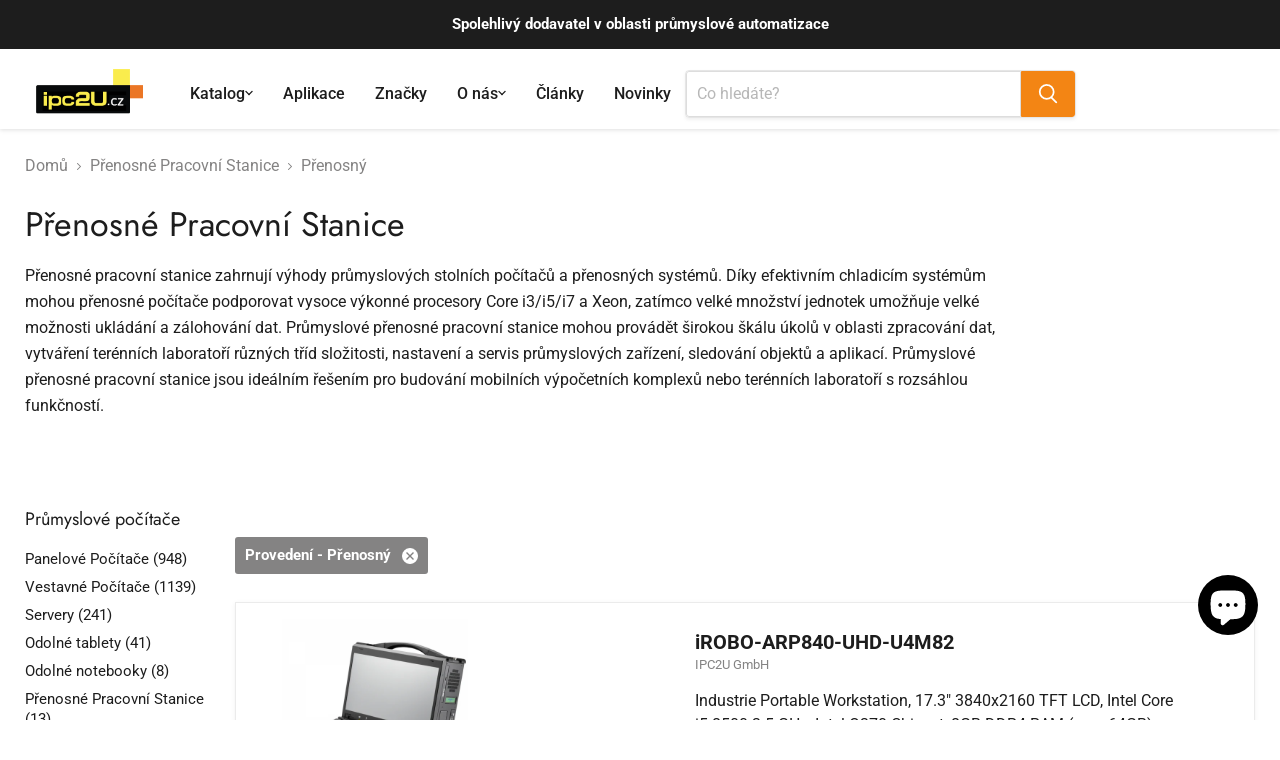

--- FILE ---
content_type: text/css
request_url: https://ipc2u.cz/cdn/shop/t/32/assets/theme.css?v=117704218862959797701759346095
body_size: 89468
content:
/** Shopify CDN: Minification failed

Line 5207:21 The "-" operator only works if there is whitespace on both sides
Line 5208:23 The "-" operator only works if there is whitespace on both sides
Line 10090:27 The "-" operator only works if there is whitespace on both sides
Line 10403:40 The "+" operator only works if there is whitespace on both sides
Line 10408:44 The "+" operator only works if there is whitespace on both sides
Line 10422:31 The "+" operator only works if there is whitespace on both sides
Line 10430:40 The "+" operator only works if there is whitespace on both sides
Line 10436:37 The "+" operator only works if there is whitespace on both sides
Line 10438:44 The "+" operator only works if there is whitespace on both sides
Line 13439:48 The "-" operator only works if there is whitespace on both sides
... and 1 more hidden warnings

**/
@font-face {
  font-family: Roboto;
  font-weight: 400;
  font-style: normal;
  font-display: swap;
  src: url("//ipc2u.cz/cdn/fonts/roboto/roboto_n4.2019d890f07b1852f56ce63ba45b2db45d852cba.woff2?h1=dGVjaGRyb3AuY3o&h2=aXBjMnUudGVjaA&h3=aXBjMnUuY3o&h4=YXV0b21hdGlvbmN6LmFjY291bnQubXlzaG9waWZ5LmNvbQ&hmac=e403a3447d5a88062b0176ec336a2ebba550b3fefccb045ac89f2877645ea712") format("woff2"),
       url("//ipc2u.cz/cdn/fonts/roboto/roboto_n4.238690e0007583582327135619c5f7971652fa9d.woff?h1=dGVjaGRyb3AuY3o&h2=aXBjMnUudGVjaA&h3=aXBjMnUuY3o&h4=YXV0b21hdGlvbmN6LmFjY291bnQubXlzaG9waWZ5LmNvbQ&hmac=938a2db5f9e74f927822274153e796696117a2a6595c40e7e830def7ea5ece39") format("woff");
}

@font-face {
  font-family: Roboto;
  font-weight: 400;
  font-style: italic;
  font-display: swap;
  src: url("//ipc2u.cz/cdn/fonts/roboto/roboto_i4.57ce898ccda22ee84f49e6b57ae302250655e2d4.woff2?h1=dGVjaGRyb3AuY3o&h2=aXBjMnUudGVjaA&h3=aXBjMnUuY3o&h4=YXV0b21hdGlvbmN6LmFjY291bnQubXlzaG9waWZ5LmNvbQ&hmac=c35d10808563f18db49c495ccb6e29f345cb8ff34c78457f79a1b0af1b437de7") format("woff2"),
       url("//ipc2u.cz/cdn/fonts/roboto/roboto_i4.b21f3bd061cbcb83b824ae8c7671a82587b264bf.woff?h1=dGVjaGRyb3AuY3o&h2=aXBjMnUudGVjaA&h3=aXBjMnUuY3o&h4=YXV0b21hdGlvbmN6LmFjY291bnQubXlzaG9waWZ5LmNvbQ&hmac=6bf3a028cce40e58180092039e3183f7055e588778e9fe43b49c1fe98a63b250") format("woff");
}

@font-face {
  font-family: Roboto;
  font-weight: 700;
  font-style: normal;
  font-display: swap;
  src: url("//ipc2u.cz/cdn/fonts/roboto/roboto_n7.f38007a10afbbde8976c4056bfe890710d51dec2.woff2?h1=dGVjaGRyb3AuY3o&h2=aXBjMnUudGVjaA&h3=aXBjMnUuY3o&h4=YXV0b21hdGlvbmN6LmFjY291bnQubXlzaG9waWZ5LmNvbQ&hmac=b06f33eebb712356eb9084ddfd5b6e41cb335b47e727bc6753ca84cc33dccb48") format("woff2"),
       url("//ipc2u.cz/cdn/fonts/roboto/roboto_n7.94bfdd3e80c7be00e128703d245c207769d763f9.woff?h1=dGVjaGRyb3AuY3o&h2=aXBjMnUudGVjaA&h3=aXBjMnUuY3o&h4=YXV0b21hdGlvbmN6LmFjY291bnQubXlzaG9waWZ5LmNvbQ&hmac=e9dcbd30a5343fe37e568bffc92fff4c6afccb53f77c05809bb5ef8d2ded751c") format("woff");
}

  @font-face {
  font-family: Roboto;
  font-weight: 700;
  font-style: italic;
  font-display: swap;
  src: url("//ipc2u.cz/cdn/fonts/roboto/roboto_i7.7ccaf9410746f2c53340607c42c43f90a9005937.woff2?h1=dGVjaGRyb3AuY3o&h2=aXBjMnUudGVjaA&h3=aXBjMnUuY3o&h4=YXV0b21hdGlvbmN6LmFjY291bnQubXlzaG9waWZ5LmNvbQ&hmac=9fd63c0b3c1cbc5b19f216f5b05b8c5dde46a27fc7609a43312f369fccc14f5c") format("woff2"),
       url("//ipc2u.cz/cdn/fonts/roboto/roboto_i7.49ec21cdd7148292bffea74c62c0df6e93551516.woff?h1=dGVjaGRyb3AuY3o&h2=aXBjMnUudGVjaA&h3=aXBjMnUuY3o&h4=YXV0b21hdGlvbmN6LmFjY291bnQubXlzaG9waWZ5LmNvbQ&hmac=44f5cbe20e8d027c19f1ce75c1daab04b26d2745cd28d4c5ba6de071a2d48b17") format("woff");
}

@font-face {
  font-family: Jost;
  font-weight: 400;
  font-style: normal;
  font-display: swap;
  src: url("//ipc2u.cz/cdn/fonts/jost/jost_n4.d47a1b6347ce4a4c9f437608011273009d91f2b7.woff2?h1=dGVjaGRyb3AuY3o&h2=aXBjMnUudGVjaA&h3=aXBjMnUuY3o&h4=YXV0b21hdGlvbmN6LmFjY291bnQubXlzaG9waWZ5LmNvbQ&hmac=34718bdf3ca2c56c1dd4cf521ca0140d8770448dc03ac55a31bbc2ca9fbd1a19") format("woff2"),
       url("//ipc2u.cz/cdn/fonts/jost/jost_n4.791c46290e672b3f85c3d1c651ef2efa3819eadd.woff?h1=dGVjaGRyb3AuY3o&h2=aXBjMnUudGVjaA&h3=aXBjMnUuY3o&h4=YXV0b21hdGlvbmN6LmFjY291bnQubXlzaG9waWZ5LmNvbQ&hmac=be53e3d441d7102f88d047f6b8965703f3daef6e43316077723061e792ee441e") format("woff");
}

@font-face {
  font-family: Jost;
  font-weight: 400;
  font-style: italic;
  font-display: swap;
  src: url("//ipc2u.cz/cdn/fonts/jost/jost_i4.b690098389649750ada222b9763d55796c5283a5.woff2?h1=dGVjaGRyb3AuY3o&h2=aXBjMnUudGVjaA&h3=aXBjMnUuY3o&h4=YXV0b21hdGlvbmN6LmFjY291bnQubXlzaG9waWZ5LmNvbQ&hmac=7dc22d73b9ea960a56dad9d9f2a3318b5cd1fe5708f51ec6ad807ac3532443a7") format("woff2"),
       url("//ipc2u.cz/cdn/fonts/jost/jost_i4.fd766415a47e50b9e391ae7ec04e2ae25e7e28b0.woff?h1=dGVjaGRyb3AuY3o&h2=aXBjMnUudGVjaA&h3=aXBjMnUuY3o&h4=YXV0b21hdGlvbmN6LmFjY291bnQubXlzaG9waWZ5LmNvbQ&hmac=919ba14564769d2bb88ba3cbc3d539b73b4c35012365a29636bb253a6a0b8095") format("woff");
}

@font-face {
  font-family: Jost;
  font-weight: 700;
  font-style: normal;
  font-display: swap;
  src: url("//ipc2u.cz/cdn/fonts/jost/jost_n7.921dc18c13fa0b0c94c5e2517ffe06139c3615a3.woff2?h1=dGVjaGRyb3AuY3o&h2=aXBjMnUudGVjaA&h3=aXBjMnUuY3o&h4=YXV0b21hdGlvbmN6LmFjY291bnQubXlzaG9waWZ5LmNvbQ&hmac=0831a8872a96b28bef15447f85805043b43e50ddf4a13c9ac9708ac049dd6b98") format("woff2"),
       url("//ipc2u.cz/cdn/fonts/jost/jost_n7.cbfc16c98c1e195f46c536e775e4e959c5f2f22b.woff?h1=dGVjaGRyb3AuY3o&h2=aXBjMnUudGVjaA&h3=aXBjMnUuY3o&h4=YXV0b21hdGlvbmN6LmFjY291bnQubXlzaG9waWZ5LmNvbQ&hmac=66cc683e54efa5446aee5c5cbe4cef035b6a44d70a54e781118fccecd9d08d58") format("woff");
}

  @font-face {
  font-family: Jost;
  font-weight: 700;
  font-style: italic;
  font-display: swap;
  src: url("//ipc2u.cz/cdn/fonts/jost/jost_i7.d8201b854e41e19d7ed9b1a31fe4fe71deea6d3f.woff2?h1=dGVjaGRyb3AuY3o&h2=aXBjMnUudGVjaA&h3=aXBjMnUuY3o&h4=YXV0b21hdGlvbmN6LmFjY291bnQubXlzaG9waWZ5LmNvbQ&hmac=9be72a2a5032175594c8a7560ddb5165a72362c160ec9783997aca05fb52a8e2") format("woff2"),
       url("//ipc2u.cz/cdn/fonts/jost/jost_i7.eae515c34e26b6c853efddc3fc0c552e0de63757.woff?h1=dGVjaGRyb3AuY3o&h2=aXBjMnUudGVjaA&h3=aXBjMnUuY3o&h4=YXV0b21hdGlvbmN6LmFjY291bnQubXlzaG9waWZ5LmNvbQ&hmac=571be4e5e7d6ca76f9ba0000dc8208063d76ec3530cbef2a296227ba63a7bcef") format("woff");
}

@font-face {
  font-family: Jost;
  font-weight: 100;
  font-style: normal;
  font-display: swap;
  src: url("//ipc2u.cz/cdn/fonts/jost/jost_n1.546362ec0aa4045fdc2721192f7d2462716cc7d1.woff2?h1=dGVjaGRyb3AuY3o&h2=aXBjMnUudGVjaA&h3=aXBjMnUuY3o&h4=YXV0b21hdGlvbmN6LmFjY291bnQubXlzaG9waWZ5LmNvbQ&hmac=3ad99f9337f547708dd9315b580c4b9edfb65dcf5694d67b3a9357db94f4c252") format("woff2"),
       url("//ipc2u.cz/cdn/fonts/jost/jost_n1.9b0529f29bfd479cc9556e047a2bf95152767216.woff?h1=dGVjaGRyb3AuY3o&h2=aXBjMnUudGVjaA&h3=aXBjMnUuY3o&h4=YXV0b21hdGlvbmN6LmFjY291bnQubXlzaG9waWZ5LmNvbQ&hmac=3df7b90a653912dd54123a337294737e57aa5968f720e4d21a2007973f7e07d7") format("woff");
}

  @font-face {
  font-family: Jost;
  font-weight: 100;
  font-style: italic;
  font-display: swap;
  src: url("//ipc2u.cz/cdn/fonts/jost/jost_i1.7b0ff29ba95029edc5dd0df19002b72e6077fc6b.woff2?h1=dGVjaGRyb3AuY3o&h2=aXBjMnUudGVjaA&h3=aXBjMnUuY3o&h4=YXV0b21hdGlvbmN6LmFjY291bnQubXlzaG9waWZ5LmNvbQ&hmac=a6a2b609f61b2c299e26dd7751edc1990751a1ce97c30413a42b9853579405d3") format("woff2"),
       url("//ipc2u.cz/cdn/fonts/jost/jost_i1.7acf1f4df24d6c94874ab29dbc10ddec8b9782ca.woff?h1=dGVjaGRyb3AuY3o&h2=aXBjMnUudGVjaA&h3=aXBjMnUuY3o&h4=YXV0b21hdGlvbmN6LmFjY291bnQubXlzaG9waWZ5LmNvbQ&hmac=f1521e83f2ac12f0ac4f4e6cc6aa84283d5174382b0fb7311268bb3193bfa235") format("woff");
}

@font-face {
  font-family: Roboto;
  font-weight: 400;
  font-style: normal;
  font-display: swap;
  src: url("//ipc2u.cz/cdn/fonts/roboto/roboto_n4.2019d890f07b1852f56ce63ba45b2db45d852cba.woff2?h1=dGVjaGRyb3AuY3o&h2=aXBjMnUudGVjaA&h3=aXBjMnUuY3o&h4=YXV0b21hdGlvbmN6LmFjY291bnQubXlzaG9waWZ5LmNvbQ&hmac=e403a3447d5a88062b0176ec336a2ebba550b3fefccb045ac89f2877645ea712") format("woff2"),
       url("//ipc2u.cz/cdn/fonts/roboto/roboto_n4.238690e0007583582327135619c5f7971652fa9d.woff?h1=dGVjaGRyb3AuY3o&h2=aXBjMnUudGVjaA&h3=aXBjMnUuY3o&h4=YXV0b21hdGlvbmN6LmFjY291bnQubXlzaG9waWZ5LmNvbQ&hmac=938a2db5f9e74f927822274153e796696117a2a6595c40e7e830def7ea5ece39") format("woff");
}

@font-face {
  font-family: Roboto;
  font-weight: 400;
  font-style: italic;
  font-display: swap;
  src: url("//ipc2u.cz/cdn/fonts/roboto/roboto_i4.57ce898ccda22ee84f49e6b57ae302250655e2d4.woff2?h1=dGVjaGRyb3AuY3o&h2=aXBjMnUudGVjaA&h3=aXBjMnUuY3o&h4=YXV0b21hdGlvbmN6LmFjY291bnQubXlzaG9waWZ5LmNvbQ&hmac=c35d10808563f18db49c495ccb6e29f345cb8ff34c78457f79a1b0af1b437de7") format("woff2"),
       url("//ipc2u.cz/cdn/fonts/roboto/roboto_i4.b21f3bd061cbcb83b824ae8c7671a82587b264bf.woff?h1=dGVjaGRyb3AuY3o&h2=aXBjMnUudGVjaA&h3=aXBjMnUuY3o&h4=YXV0b21hdGlvbmN6LmFjY291bnQubXlzaG9waWZ5LmNvbQ&hmac=6bf3a028cce40e58180092039e3183f7055e588778e9fe43b49c1fe98a63b250") format("woff");
}

@font-face {
  font-family: Roboto;
  font-weight: 400;
  font-style: normal;
  font-display: swap;
  src: url("//ipc2u.cz/cdn/fonts/roboto/roboto_n4.2019d890f07b1852f56ce63ba45b2db45d852cba.woff2?h1=dGVjaGRyb3AuY3o&h2=aXBjMnUudGVjaA&h3=aXBjMnUuY3o&h4=YXV0b21hdGlvbmN6LmFjY291bnQubXlzaG9waWZ5LmNvbQ&hmac=e403a3447d5a88062b0176ec336a2ebba550b3fefccb045ac89f2877645ea712") format("woff2"),
       url("//ipc2u.cz/cdn/fonts/roboto/roboto_n4.238690e0007583582327135619c5f7971652fa9d.woff?h1=dGVjaGRyb3AuY3o&h2=aXBjMnUudGVjaA&h3=aXBjMnUuY3o&h4=YXV0b21hdGlvbmN6LmFjY291bnQubXlzaG9waWZ5LmNvbQ&hmac=938a2db5f9e74f927822274153e796696117a2a6595c40e7e830def7ea5ece39") format("woff");
}

@font-face {
  font-family: Roboto;
  font-weight: 400;
  font-style: italic;
  font-display: swap;
  src: url("//ipc2u.cz/cdn/fonts/roboto/roboto_i4.57ce898ccda22ee84f49e6b57ae302250655e2d4.woff2?h1=dGVjaGRyb3AuY3o&h2=aXBjMnUudGVjaA&h3=aXBjMnUuY3o&h4=YXV0b21hdGlvbmN6LmFjY291bnQubXlzaG9waWZ5LmNvbQ&hmac=c35d10808563f18db49c495ccb6e29f345cb8ff34c78457f79a1b0af1b437de7") format("woff2"),
       url("//ipc2u.cz/cdn/fonts/roboto/roboto_i4.b21f3bd061cbcb83b824ae8c7671a82587b264bf.woff?h1=dGVjaGRyb3AuY3o&h2=aXBjMnUudGVjaA&h3=aXBjMnUuY3o&h4=YXV0b21hdGlvbmN6LmFjY291bnQubXlzaG9waWZ5LmNvbQ&hmac=6bf3a028cce40e58180092039e3183f7055e588778e9fe43b49c1fe98a63b250") format("woff");
}

@font-face {
  font-family: Roboto;
  font-weight: 500;
  font-style: normal;
  font-display: swap;
  src: url("//ipc2u.cz/cdn/fonts/roboto/roboto_n5.250d51708d76acbac296b0e21ede8f81de4e37aa.woff2?h1=dGVjaGRyb3AuY3o&h2=aXBjMnUudGVjaA&h3=aXBjMnUuY3o&h4=YXV0b21hdGlvbmN6LmFjY291bnQubXlzaG9waWZ5LmNvbQ&hmac=0d21072d9273ce9add7638beb39a16df05c82c513015257ca5210ea16bfc43a6") format("woff2"),
       url("//ipc2u.cz/cdn/fonts/roboto/roboto_n5.535e8c56f4cbbdea416167af50ab0ff1360a3949.woff?h1=dGVjaGRyb3AuY3o&h2=aXBjMnUudGVjaA&h3=aXBjMnUuY3o&h4=YXV0b21hdGlvbmN6LmFjY291bnQubXlzaG9waWZ5LmNvbQ&hmac=8a84193dae644ea373f504062ea689680582e00df65ab1e1b076fd1e7ad829e5") format("woff");
}

@font-face {
  font-family: Roboto;
  font-weight: 500;
  font-style: italic;
  font-display: swap;
  src: url("//ipc2u.cz/cdn/fonts/roboto/roboto_i5.0ae24363bf5844e2ee3295d84078d36c9bd0faf4.woff2?h1=dGVjaGRyb3AuY3o&h2=aXBjMnUudGVjaA&h3=aXBjMnUuY3o&h4=YXV0b21hdGlvbmN6LmFjY291bnQubXlzaG9waWZ5LmNvbQ&hmac=59e75d9ef77a4af1cc748589a6b32aea036154322cad38b325282ce33f906d75") format("woff2"),
       url("//ipc2u.cz/cdn/fonts/roboto/roboto_i5.a9cdb6a43048799fe739d389c60b64059e33cf12.woff?h1=dGVjaGRyb3AuY3o&h2=aXBjMnUudGVjaA&h3=aXBjMnUuY3o&h4=YXV0b21hdGlvbmN6LmFjY291bnQubXlzaG9waWZ5LmNvbQ&hmac=201fe702bd2fd006f71de54eba2eb3da245f90439744663d013990660fc60f02") format("woff");
}

@font-face {
  font-family: Roboto;
  font-weight: 500;
  font-style: normal;
  font-display: swap;
  src: url("//ipc2u.cz/cdn/fonts/roboto/roboto_n5.250d51708d76acbac296b0e21ede8f81de4e37aa.woff2?h1=dGVjaGRyb3AuY3o&h2=aXBjMnUudGVjaA&h3=aXBjMnUuY3o&h4=YXV0b21hdGlvbmN6LmFjY291bnQubXlzaG9waWZ5LmNvbQ&hmac=0d21072d9273ce9add7638beb39a16df05c82c513015257ca5210ea16bfc43a6") format("woff2"),
       url("//ipc2u.cz/cdn/fonts/roboto/roboto_n5.535e8c56f4cbbdea416167af50ab0ff1360a3949.woff?h1=dGVjaGRyb3AuY3o&h2=aXBjMnUudGVjaA&h3=aXBjMnUuY3o&h4=YXV0b21hdGlvbmN6LmFjY291bnQubXlzaG9waWZ5LmNvbQ&hmac=8a84193dae644ea373f504062ea689680582e00df65ab1e1b076fd1e7ad829e5") format("woff");
}

@font-face {
  font-family: Roboto;
  font-weight: 500;
  font-style: italic;
  font-display: swap;
  src: url("//ipc2u.cz/cdn/fonts/roboto/roboto_i5.0ae24363bf5844e2ee3295d84078d36c9bd0faf4.woff2?h1=dGVjaGRyb3AuY3o&h2=aXBjMnUudGVjaA&h3=aXBjMnUuY3o&h4=YXV0b21hdGlvbmN6LmFjY291bnQubXlzaG9waWZ5LmNvbQ&hmac=59e75d9ef77a4af1cc748589a6b32aea036154322cad38b325282ce33f906d75") format("woff2"),
       url("//ipc2u.cz/cdn/fonts/roboto/roboto_i5.a9cdb6a43048799fe739d389c60b64059e33cf12.woff?h1=dGVjaGRyb3AuY3o&h2=aXBjMnUudGVjaA&h3=aXBjMnUuY3o&h4=YXV0b21hdGlvbmN6LmFjY291bnQubXlzaG9waWZ5LmNvbQ&hmac=201fe702bd2fd006f71de54eba2eb3da245f90439744663d013990660fc60f02") format("woff");
}



    :root {--font-size-heading-large: 2.125rem;
  
--font-size-heading-medium: 1.875rem;
  
--font-size-heading-1: 1.75rem;
  
--font-size-heading-2: 1.625rem;
  
--font-size-heading-3: 1.5rem;
  
--font-size-heading-4: 1.25rem;
  
--font-size-heading-5: 1.125rem;
  
--font-size-heading-6: 1.125rem;
  
--font-size-body-larger: 1.375rem;
  
--font-size-body-large: 1.25rem;
  
--font-size-body-medium: 1.125rem;
  
--font-size-body: 1.0rem;
  
--font-size-body-small: 0.9375rem;
  
--font-size-body-smaller: 0.875rem;
  
--font-size-body-smallest: 0.8125rem;
  
--font-size-body-tiny: 0.75rem;
  
--font-size-button-small: 0.875rem;
  
--font-size-button-medium: 1.0rem;
  
--font-size-button-large: 1.125rem;
  
--font-size-button-x-large: 1.3125rem;
  
--font-size-menu-large: 1.0625rem;
  
--font-size-menu: 1.0rem;
  
--font-size-input: 1.0rem;
  
--font-size-section-heading: 1.25rem;
  
--font-size-menu-body-medium: 1.125rem;
  
--font-size-menu-body-small: 0.9375rem;
  
--font-size-heading-body-small: 0.9375rem;
  
--font-size-heading-body-smaller: 0.875rem;
  
--font-size-heading-slideshow: 1.9921875rem;
  
}@media screen and (max-width: 719px) {
      :root {--font-size-heading-large: 1.9921875rem;
  
}}@media screen and (max-width: 859px) {
      :root {--font-size-heading-medium: 1.7578125rem;
  
--font-size-heading-1: 1.640625rem;
  
--font-size-heading-2: 1.5234375rem;
  
--font-size-heading-3: 1.40625rem;
  
--font-size-heading-4: 1.171875rem;
  
--font-size-heading-5: 1.0546875rem;
  
--font-size-heading-6: 1.0546875rem;
  
--font-size-body-larger: 1.2890625rem;
  
--font-size-body-large: 1.171875rem;
  
--font-size-body-medium: 1.0546875rem;
  
--font-size-body: 0.9375rem;
  
--font-size-body-small: 0.87890625rem;
  
--font-size-body-smaller: 0.8203125rem;
  
--font-size-body-smallest: 0.76171875rem;
  
--font-size-body-tiny: 0.703125rem;
  
--font-size-button-small: 0.8203125rem;
  
--font-size-button-medium: 0.875rem;
  
--font-size-button-large: 0.9921875rem;
  
--font-size-button-x-large: 1.16796875rem;
  
--font-size-menu-large: 0.93359375rem;
  
--font-size-menu: 0.9375rem;
  
--font-size-input: 0.9375rem;
  
--font-size-section-heading: 1.171875rem;
  
--font-size-menu-body-medium: 1.0546875rem;
  
--font-size-menu-body-small: 0.87890625rem;
  
--font-size-heading-body-small: 0.87890625rem;
  
--font-size-heading-body-smaller: 0.8203125rem;
  
--font-size-heading-slideshow: 1.9921875rem;
  
}}

/*! normalize.css v5.0.0 | MIT License | github.com/necolas/normalize.css */
/**
 * 1. Change the default font family in all browsers (opinionated).
 * 2. Correct the line height in all browsers.
 * 3. Prevent adjustments of font size after orientation changes in
 *    IE on Windows Phone and in iOS.
 */
/* Document
   ========================================================================== */
html {
  font-family: sans-serif; /* 1 */
  line-height: 1.15; /* 2 */
  -ms-text-size-adjust: 100%; /* 3 */
  -webkit-text-size-adjust: 100%; /* 3 */
}

/* Sections
   ========================================================================== */
/**
 * Remove the margin in all browsers (opinionated).
 */
body {
  margin: 0;
}

/**
 * Add the correct display in IE 9-.
 */
article,
aside,
footer,
header,
nav,
section {
  display: block;
}

/**
 * Correct the font size and margin on `h1` elements within `section` and
 * `article` contexts in Chrome, Firefox, and Safari.
 */
h1, .age-gate__heading {
  font-size: 2em;
  margin: 0.67em 0;
}

/* Grouping content
   ========================================================================== */
/**
 * Add the correct display in IE 9-.
 * 1. Add the correct display in IE.
 */
figcaption,
figure,
main { /* 1 */
  display: block;
}

/**
 * Add the correct margin in IE 8.
 */
figure {
  margin: 1em 40px;
}

/**
 * 1. Add the correct box sizing in Firefox.
 * 2. Show the overflow in Edge and IE.
 */
hr {
  box-sizing: content-box; /* 1 */
  height: 0; /* 1 */
  overflow: visible; /* 2 */
}

/**
 * 1. Correct the inheritance and scaling of font size in all browsers.
 * 2. Correct the odd `em` font sizing in all browsers.
 */
pre {
  font-family: monospace, monospace; /* 1 */
  font-size: 1em; /* 2 */
}

/* Text-level semantics
   ========================================================================== */
/**
 * 1. Remove the gray background on active links in IE 10.
 * 2. Remove gaps in links underline in iOS 8+ and Safari 8+.
 */
a {
  background-color: transparent; /* 1 */
  -webkit-text-decoration-skip: objects; /* 2 */
}

/**
 * Remove the outline on focused links when they are also active or hovered
 * in all browsers (opinionated).
 */
a:active,
a:hover {
  outline-width: 0;
}

/**
 * 1. Remove the bottom border in Firefox 39-.
 * 2. Add the correct text decoration in Chrome, Edge, IE, Opera, and Safari.
 */
abbr[title] {
  border-bottom: none; /* 1 */
  text-decoration: underline; /* 2 */
  -webkit-text-decoration: underline dotted;
          text-decoration: underline dotted; /* 2 */
}

/**
 * Prevent the duplicate application of `bolder` by the next rule in Safari 6.
 */
b,
strong {
  font-weight: inherit;
}

/**
 * Add the correct font weight in Chrome, Edge, and Safari.
 */
b,
strong {
  font-weight: bolder;
}

/**
 * 1. Correct the inheritance and scaling of font size in all browsers.
 * 2. Correct the odd `em` font sizing in all browsers.
 */
code,
kbd,
samp {
  font-family: monospace, monospace; /* 1 */
  font-size: 1em; /* 2 */
}

/**
 * Add the correct font style in Android 4.3-.
 */
dfn {
  font-style: italic;
}

/**
 * Add the correct background and color in IE 9-.
 */
mark {
  background-color: #ff0;
  color: #000;
}

/**
 * Add the correct font size in all browsers.
 */
small {
  font-size: 80%;
}

/**
 * Prevent `sub` and `sup` elements from affecting the line height in
 * all browsers.
 */
sub,
sup {
  font-size: 75%;
  line-height: 0;
  position: relative;
  vertical-align: baseline;
}

sub {
  bottom: -0.25em;
}

sup {
  top: -0.5em;
}

/* Embedded content
   ========================================================================== */
/**
 * Add the correct display in IE 9-.
 */
audio,
video {
  display: inline-block;
}

/**
 * Add the correct display in iOS 4-7.
 */
audio:not([controls]) {
  display: none;
  height: 0;
}

/**
 * Remove the border on images inside links in IE 10-.
 */
img {
  border-style: none;
}

/**
 * Hide the overflow in IE.
 */
svg:not(:root) {
  overflow: hidden;
}

/* Forms
   ========================================================================== */
/**
 * 1. Change the font styles in all browsers (opinionated).
 * 2. Remove the margin in Firefox and Safari.
 */
button,
input,
optgroup,
select,
textarea {
  font-family: sans-serif; /* 1 */
  font-size: 100%; /* 1 */
  line-height: 1.15; /* 1 */
  margin: 0; /* 2 */
}

/**
 * Show the overflow in IE.
 * 1. Show the overflow in Edge.
 */
button,
input { /* 1 */
  overflow: visible;
}

/**
 * Remove the inheritance of text transform in Edge, Firefox, and IE.
 * 1. Remove the inheritance of text transform in Firefox.
 */
button,
select { /* 1 */
  text-transform: none;
}

/**
 * 1. Prevent a WebKit bug where (2) destroys native `audio` and `video`
 *    controls in Android 4.
 * 2. Correct the inability to style clickable types in iOS and Safari.
 */
button,
html [type=button],
[type=reset],
[type=submit] {
  -webkit-appearance: button; /* 2 */
}

/**
 * Remove the inner border and padding in Firefox.
 */
button::-moz-focus-inner,
[type=button]::-moz-focus-inner,
[type=reset]::-moz-focus-inner,
[type=submit]::-moz-focus-inner {
  border-style: none;
  padding: 0;
}

/**
 * Restore the focus styles unset by the previous rule.
 */
button:-moz-focusring,
[type=button]:-moz-focusring,
[type=reset]:-moz-focusring,
[type=submit]:-moz-focusring {
  outline: 1px dotted ButtonText;
}

/**
 * Change the border, margin, and padding in all browsers (opinionated).
 */
fieldset {
  border: 1px solid #c0c0c0;
  margin: 0 2px;
  padding: 0.35em 0.625em 0.75em;
}

/**
 * 1. Correct the text wrapping in Edge and IE.
 * 2. Correct the color inheritance from `fieldset` elements in IE.
 * 3. Remove the padding so developers are not caught out when they zero out
 *    `fieldset` elements in all browsers.
 */
legend {
  box-sizing: border-box; /* 1 */
  color: inherit; /* 2 */
  display: table; /* 1 */
  max-width: 100%; /* 1 */
  padding: 0; /* 3 */
  white-space: normal; /* 1 */
}

/**
 * 1. Add the correct display in IE 9-.
 * 2. Add the correct vertical alignment in Chrome, Firefox, and Opera.
 */
progress {
  display: inline-block; /* 1 */
  vertical-align: baseline; /* 2 */
}

/**
 * Remove the default vertical scrollbar in IE.
 */
textarea {
  overflow: auto;
}

/**
 * 1. Add the correct box sizing in IE 10-.
 * 2. Remove the padding in IE 10-.
 */
[type=checkbox],
[type=radio] {
  box-sizing: border-box; /* 1 */
  padding: 0; /* 2 */
}

/**
 * Correct the cursor style of increment and decrement buttons in Chrome.
 */
[type=number]::-webkit-inner-spin-button,
[type=number]::-webkit-outer-spin-button {
  height: auto;
}

/**
 * 1. Correct the odd appearance in Chrome and Safari.
 * 2. Correct the outline style in Safari.
 */
[type=search] {
  -webkit-appearance: textfield; /* 1 */
  outline-offset: -2px; /* 2 */
}

/**
 * Remove the inner padding and cancel buttons in Chrome and Safari on macOS.
 */
[type=search]::-webkit-search-cancel-button,
[type=search]::-webkit-search-decoration {
  -webkit-appearance: none;
}

/**
 * 1. Correct the inability to style clickable types in iOS and Safari.
 * 2. Change font properties to `inherit` in Safari.
 */
::-webkit-file-upload-button {
  -webkit-appearance: button; /* 1 */
  font: inherit; /* 2 */
}

/* Interactive
   ========================================================================== */
/*
 * Add the correct display in IE 9-.
 * 1. Add the correct display in Edge, IE, and Firefox.
 */
details,
menu {
  display: block;
}

/*
 * Add the correct display in all browsers.
 */
summary {
  display: list-item;
}

/* Scripting
   ========================================================================== */
/**
 * Add the correct display in IE 9-.
 */
canvas {
  display: inline-block;
}

/**
 * Add the correct display in IE.
 */
template {
  display: none;
}

/* Hidden
   ========================================================================== */
/**
 * Add the correct display in IE 10-.
 */
[hidden] {
  display: none;
}

.shopify-cross-border {
  display: flex;
}

.no-js .selectors-form--no-js-hidden {
  display: none;
}

.disclosure {
  --disclosure-max-height: 300px;
  --disclosure-min-height: 92px;
  --disclosure-toggle-text-color: black;
  --disclosure-toggle-background-color: transparent;
  --disclosure-toggle-border-color: black;
  --disclosure-toggle-svg: url("data:image/svg+xml, %3Csvg xmlns='http://www.w3.org/2000/svg' width='8' height='6' viewBox='0 0 8 6' fill='none'%3E%3Cpath class='icon-chevron-down-left' d='M4 4.5L7 1.5' stroke='black' stroke-width='1.25' stroke-linecap='square'/%3E%3Cpath class='icon-chevron-down-right' d='M4 4.5L1 1.5' stroke='black' stroke-width='1.25' stroke-linecap='square'/%3E%3C/svg%3E");
  --disclosure-toggle-svg-color: black;
  --disclosure-text-color: black;
  --disclosure-background-color: white;
  --disclosure-border-color: black;
  position: relative;
  display: inline-block;
}
.disclosure > summary {
  list-style: none;
}
.disclosure > summary::-webkit-details-marker {
  display: none;
}

.disclosure__toggle {
  width: auto;
  padding: 5px 32px 4px 11px;
  color: black;
  background-color: transparent;
  border: 1px solid black;
  appearance: none;
}
@supports (color: var(--disclosure-toggle-text-color)) {
  .disclosure__toggle {
    color: var(--disclosure-toggle-text-color);
    background-color: var(--disclosure-toggle-background-color);
    border: 1px solid var(--disclosure-toggle-border-color);
  }
}
.disclosure__toggle:hover {
  cursor: pointer;
}
.disclosure__toggle::after {
  position: absolute;
  top: 50%;
  right: 11px;
  width: 10px;
  height: 7.5px;
  background-image: url("data:image/svg+xml, %3Csvg xmlns='http://www.w3.org/2000/svg' width='8' height='6' viewBox='0 0 8 6' fill='none'%3E%3Cpath class='icon-chevron-down-left' d='M4 4.5L7 1.5' stroke='black' stroke-width='1.25' stroke-linecap='square'/%3E%3Cpath class='icon-chevron-down-right' d='M4 4.5L1 1.5' stroke='black' stroke-width='1.25' stroke-linecap='square'/%3E%3C/svg%3E");
  content: "";
  transform: translateY(-50%);
}
@supports ((-webkit-mask-image: var(--disclosure-toggle-svg)) or (mask-image: var(--disclosure-toggle-svg))) {
  .disclosure__toggle::after {
    background-color: var(--disclosure-toggle-svg-color);
    background-image: none;
    -webkit-mask-image: var(--disclosure-toggle-svg);
            mask-image: var(--disclosure-toggle-svg);
    -webkit-mask-size: cover;
            mask-size: cover;
  }
}

.disclosure-list {
  position: absolute;
  bottom: 115%;
  display: none;
  max-height: 300px;
  min-height: 92px;
  max-width: 250px;
  min-width: 200px;
  padding: 11px 0;
  margin: 0;
  overflow-y: auto;
  list-style: outside none;
  background-color: white;
  border: 1px solid black;
  border-radius: 0;
}
@supports (max-height: var(--disclosure-max-height)) {
  .disclosure-list {
    max-height: var(--disclosure-max-height);
    min-height: var(--disclosure-min-height);
    background-color: var(--disclosure-background-color);
    border: 1px solid var(--disclosure-border-color);
  }
}
noscript .disclosure-list {
  width: max-content;
}

.disclosure-list--visible {
  display: block;
}

.disclosure-list--alternate-drop {
  right: 0;
}

.disclosure-list__item-wrapper {
  display: flex;
  align-items: center;
  margin-top: 1rem;
}
.disclosure-list__item-wrapper:first-child {
  margin-top: 0;
}

.disclosure-list__item--label {
  word-break: keep-all;
  margin-left: 5px;
}

.disclosure__submit {
  margin-top: 1rem;
}

.disclosure-list__item {
  display: block;
  padding: 5px 25px 4px 15px;
  text-align: left;
  text-decoration: none;
  border-bottom: 1px solid transparent;
}
.disclosure-list__item.disclosure-list__item-wrapper {
  display: flex;
}
.disclosure-list__item:focus, .disclosure-list__item:hover {
  color: black;
  text-decoration: underline;
}
@supports (color: var(--disclosure-text-color)) {
  .disclosure-list__item:focus, .disclosure-list__item:hover {
    color: var(--disclosure-text-color);
  }
}

.disclosure-list__item--current {
  text-decoration: underline;
}

.disclosure-list__option {
  color: inherit;
  text-decoration: inherit;
}

.disclosure-list__option-code {
  white-space: nowrap;
}

.surface-pick-up-embed {
  --surface-pick-up-embed-theme-success-color: rgb(50, 205, 50);
  --surface-pick-up-embed-theme-error-color: rgb(179, 58, 58);
  --surface-pick-up-embed-theme-paragraph-font-size: 16px;
  --surface-pick-up-embed-theme-paragraph-smaller-font-size: calc(var(--surface-pick-up-embed-theme-paragraph-font-size) - 4px);
  --surface-pick-up-embed-theme-body-font-weight-bold: 600;
  --surface-pick-up-embed-theme-body-text-color: #808080;
  --surface-pick-up-embed-theme-link-text-decoration: underline;
  --surface-pick-up-embed-row-gap: 10px;
  --surface-pick-up-embed-column-gap: 10px;
  display: grid;
  grid-template-columns: min-content auto;
  row-gap: var(--surface-pick-up-embed-row-gap);
  column-gap: var(--surface-pick-up-embed-column-gap);
  justify-content: flex-start;
  text-align: left;
}

.surface-pick-up-embed__in-stock-icon,
.surface-pick-up-embed__out-of-stock-icon {
  grid-column-start: 1;
  grid-column-end: 2;
  margin-top: 3px;
}

.surface-pick-up-embed__in-stock-icon {
  fill: var(--surface-pick-up-embed-theme-success-color);
}

.surface-pick-up-embed__out-of-stock-icon {
  fill: var(--surface-pick-up-embed-theme-error-color);
}

.surface-pick-up-embed__location-info,
.surface-pick-up-embed__modal-btn {
  grid-column-start: 2;
  grid-column-end: 3;
}

.surface-pick-up-embed__location-info {
  grid-row-start: 1;
  grid-row-end: 2;
}

.surface-pick-up-embed__location-availability {
  margin-top: 0;
  margin-bottom: 0;
  font-family: inherit;
  font-size: var(--surface-pick-up-embed-theme-paragraph-font-size);
  font-weight: inherit;
  color: var(--surface-pick-up-embed-theme-body-text-color);
}
.surface-pick-up-embed__location-availability b {
  font-weight: var(--surface-pick-up-embed-theme-body-font-weight-bold);
}

.surface-pick-up-embed__location-pick-up-time {
  font-size: var(--surface-pick-up-embed-theme-paragraph-smaller-font-size);
  color: var(--surface-pick-up-embed-theme-body-text-color);
}

.surface-pick-up-embed__modal-btn {
  grid-row-start: 2;
  grid-row-end: 3;
  justify-self: start;
  padding: 0;
  font-size: var(--surface-pick-up-embed-theme-paragraph-smaller-font-size);
  color: var(--surface-pick-up-embed-theme-body-text-color);
  text-align: left;
  -webkit-text-decoration: var(--surface-pick-up-embed-theme-link-text-decoration);
          text-decoration: var(--surface-pick-up-embed-theme-link-text-decoration);
  cursor: pointer;
  background-color: initial;
  border: 0;
}

.surface-pick-up-items {
  padding: 0;
  margin: 0;
}

.surface-pick-up-item {
  --surface-pick-up-item-theme-success-color: rgb(50, 205, 50);
  --surface-pick-up-item-theme-error-color: rgb(179, 58, 58);
  --surface-pick-up-item-theme-paragraph-font-size: 16px;
  --surface-pick-up-item-theme-paragraph-smaller-font-size: calc(var(--surface-pick-up-item-theme-paragraph-font-size) - 4px);
  --surface-pick-up-item-theme-body-font-weight-bold: 600;
  --surface-pick-up-item-theme-body-text-color: #808080;
  --surface-pick-up-item-theme-border-color: #d9d9d9;
  --surface-pick-up-item-theme-link-text-decoration: underline;
  --surface-pick-up-item-row-gap: 10px;
  --surface-pick-up-item-column-gap: 5px;
  --surface-pick-up-item-gap: 28px;
  display: grid;
  grid-template-columns: repeat(2, auto) 1fr;
  row-gap: var(--surface-pick-up-item-row-gap);
  column-gap: var(--surface-pick-up-item-column-gap);
  justify-content: flex-start;
  padding-bottom: var(--surface-pick-up-item-gap);
  margin: var(--surface-pick-up-item-gap) 0 0;
  text-align: left;
  border-bottom: 1px solid var(--surface-pick-up-item-theme-border-color);
}
.surface-pick-up-item:last-child {
  padding-bottom: 0;
  border-bottom: none;
}

.surface-pick-up-item__header {
  display: flex;
  grid-column: span 3;
  align-items: flex-end;
}

.surface-pick-up-item__pick-up-location {
  margin-top: 0;
  margin-bottom: 0;
  font-family: inherit;
  font-size: var(--surface-pick-up-item-theme-paragraph-font-size);
  font-weight: var(--surface-pick-up-item-theme-body-font-weight-bold);
  color: var(--surface-pick-up-item-theme-body-text-color);
}

.surface-pick-up-item__pick-up-distance {
  padding-left: 2rem;
  margin: 0 0 0 auto;
}

.surface-pick-up-item__in-stock-icon,
.surface-pick-up-item__out-of-stock-icon {
  grid-row-start: 2;
  grid-row-end: 3;
  grid-column-start: 1;
  grid-column-end: 2;
  margin-top: 1px;
}

.surface-pick-up-item__in-stock-icon {
  fill: var(--surface-pick-up-item-theme-success-color);
}

.surface-pick-up-item__out-of-stock-icon {
  fill: var(--surface-pick-up-item-theme-error-color);
}

.surface-pick-up-item__availability {
  grid-row-start: 2;
  grid-row-end: 3;
  grid-column-start: 2;
  grid-column-end: 3;
  font-size: var(--surface-pick-up-item-theme-paragraph-smaller-font-size);
  color: var(--surface-pick-up-item-theme-body-text-color);
}

.surface-pick-up-item__address-info {
  grid-row-start: 3;
  grid-row-end: 4;
  grid-column-start: 1;
  grid-column-end: 3;
  font-size: var(--surface-pick-up-item-theme-paragraph-smaller-font-size);
  font-style: normal;
  line-height: 1.4;
  color: var(--surface-pick-up-item-theme-body-text-color);
}
.surface-pick-up-item__address-info p {
  margin: 0;
}
.surface-pick-up-item__address-info a,
.surface-pick-up-item__address-info a:visited {
  color: inherit;
  text-decoration: none;
}
.surface-pick-up-item__address-info a:focus,
.surface-pick-up-item__address-info a:active,
.surface-pick-up-item__address-info a:hover {
  color: inherit;
}

.surface-pick-up-item__confirm-address {
  margin-top: var(--surface-pick-up-item-row-gap);
}

.surface-pick-up-item__confirm-address-icon {
  display: inline-block;
  width: 10px;
  height: 10px;
  margin-right: 5px;
}




  

































  

  
  
  

  
  



  

  
  
  
  
  
  
  
  
  
  
  
  

  
  
  
  
  
  
  
  





.subcollections-list__content[data-subcollections-layout=menu] .subcollections-menu__menu-items h2, h6, .highlights-banner__heading, h5, h4, .featured-collection__title-card-heading, h3, h2, .slideshow-slide__heading, h1, .age-gate__heading {
  font-family: Jost,sans-serif;
  font-style: normal;
  font-weight: 400;
  letter-spacing: 0.0em;
}.subcollections-list__content[data-subcollections-layout=menu] .subcollections-menu__menu-items h2, h6, .highlights-banner__heading, h5, h4, .featured-collection__title-card-heading, h3, h2, .slideshow-slide__heading, h1, .age-gate__heading {
    text-transform: none;
  }.subcollections-list__content[data-subcollections-layout=menu] .subcollections-menu__menu-items h2 b, h6 b, .highlights-banner__heading b, h5 b, h4 b, .featured-collection__title-card-heading b, h3 b, h2 b, .slideshow-slide__heading b, h1 b, .age-gate__heading b,
.subcollections-list__content[data-subcollections-layout=menu] .subcollections-menu__menu-items h2 strong,
h6 strong,
.highlights-banner__heading strong,
h5 strong,
h4 strong,
.featured-collection__title-card-heading strong,
h3 strong,
h2 strong,
.slideshow-slide__heading strong,
h1 strong,
.age-gate__heading strong {
  font-weight: 700;
}
.subcollections-list__content[data-subcollections-layout=menu] .subcollections-menu__menu-items h2 em, h6 em, .highlights-banner__heading em, h5 em, h4 em, .featured-collection__title-card-heading em, h3 em, h2 em, .slideshow-slide__heading em, h1 em, .age-gate__heading em {
  font-style: italic;
}
.subcollections-list__content[data-subcollections-layout=menu] .subcollections-menu__menu-items h2 b em, h6 b em, .highlights-banner__heading b em, h5 b em, h4 b em, .featured-collection__title-card-heading b em, h3 b em, h2 b em, .slideshow-slide__heading b em, h1 b em, .age-gate__heading b em,
.subcollections-list__content[data-subcollections-layout=menu] .subcollections-menu__menu-items h2 strong em,
h6 strong em,
.highlights-banner__heading strong em,
h5 strong em,
h4 strong em,
.featured-collection__title-card-heading strong em,
h3 strong em,
h2 strong em,
.slideshow-slide__heading strong em,
h1 strong em,
.age-gate__heading strong em,
.subcollections-list__content[data-subcollections-layout=menu] .subcollections-menu__menu-items h2 em b,
h6 em b,
.highlights-banner__heading em b,
h5 em b,
h4 em b,
.featured-collection__title-card-heading em b,
h3 em b,
h2 em b,
.slideshow-slide__heading em b,
h1 em b,
.age-gate__heading em b,
.subcollections-list__content[data-subcollections-layout=menu] .subcollections-menu__menu-items h2 em strong,
h6 em strong,
.highlights-banner__heading em strong,
h5 em strong,
h4 em strong,
.featured-collection__title-card-heading em strong,
h3 em strong,
h2 em strong,
.slideshow-slide__heading em strong,
h1 em strong,
.age-gate__heading em strong {
  font-style: italic;
}

.slideshow-slide__heading, h1, .age-gate__heading {
  font-size: var(--font-size-heading-1);
}

h2 {
  font-size: var(--font-size-heading-2);
}

.featured-collection__title-card-heading, h3 {
  font-size: var(--font-size-heading-3);
}

h4 {
  font-size: var(--font-size-heading-4);
}

.highlights-banner__heading, h5 {
  font-size: var(--font-size-heading-5);
}

.subcollections-list__content[data-subcollections-layout=menu] .subcollections-menu__menu-items h2, h6 {
  font-size: var(--font-size-heading-6);
}

.mobile-nav-content .navmenu-depth-1 > .navmenu-item > .navmenu-link,
.mobile-nav-primary-content .navmenu-depth-1 > .navmenu-item > .navmenu-link, .navmenu-meganav.navmenu-meganav--desktop .navmenu-item-text, .site-navigation .navmenu-depth-1 > li > a, .site-navigation a,
.site-navigation summary, .site-header-actions {
  font-family: Roboto,sans-serif;
  font-style: normal;
  font-weight: 500;
  font-size: var(--font-size-menu);
  letter-spacing: 0.0em;
}.mobile-nav-content .navmenu-depth-1 > .navmenu-item > .navmenu-link,
  .mobile-nav-primary-content .navmenu-depth-1 > .navmenu-item > .navmenu-link, .navmenu-meganav.navmenu-meganav--desktop .navmenu-item-text, .site-navigation .navmenu-depth-1 > li > a, .site-navigation a,
  .site-navigation summary, .site-header-actions {
    text-transform: none;
  }.spr-header-title, .product-recently-viewed__heading, .product-section--title, .home-section--title, .shoppable-image__section-heading, .image-with-text__section-heading, .custom-html--container .home-section--title,
.custom-liquid--container .home-section--title, .faq__section-heading {
  font-family: Roboto,sans-serif;
  font-style: normal;
  font-weight: 500;
  text-transform: none;
  font-size: var(--font-size-section-heading);
  letter-spacing: 0.0em;
}.spr-header-title, .product-recently-viewed__heading, .product-section--title, .home-section--title, .shoppable-image__section-heading, .image-with-text__section-heading, .custom-html--container .home-section--title,
  .custom-liquid--container .home-section--title, .faq__section-heading {
    text-transform: none;
  }.age-gate__confirm_btn, .spr-summary-actions-newreview, .shopify-payment-button .shopify-payment-button__button--unbranded, .smart-payment-enabled .product-form--atc-button, .product-form--atc-button, .utils-sortby--modal-button, .live-search-button, .back-to-top__button, .article--excerpt-wrapper--featured .article--excerpt-button, .order-page__atc-button, .shopify-challenge__container .btn, .pxs-image-with-text-button, .slideshow-slide__button--secondary, .slideshow-slide__button--primary, .page__content button, .image-with-text__button, .faq__categories-list-item-link, .countdown-timer__caption-button.countdown-timer__caption-button--secondary, .countdown-timer__caption-button.countdown-timer__caption-button--primary, .button-secondary, .button-primary, .productgrid--no-results-button {
  font-size: var(--font-size-button-small);
  padding: 0.625rem 1rem;
  letter-spacing: 0.0em;
  font-family: Roboto,sans-serif;
  font-style: normal;
  font-weight: 400;
  display: inline-block;
  text-decoration: none;
  cursor: pointer;
  border-radius: 3px;
  transition: width 125ms cubic-bezier(0.4, 0, 0.2, 1), height 125ms cubic-bezier(0.4, 0, 0.2, 1), border-color 125ms cubic-bezier(0.4, 0, 0.2, 1), background-color 125ms cubic-bezier(0.4, 0, 0.2, 1), box-shadow 125ms cubic-bezier(0.4, 0, 0.2, 1);
}.age-gate__confirm_btn, .spr-summary-actions-newreview, .shopify-payment-button .shopify-payment-button__button--unbranded, .smart-payment-enabled .product-form--atc-button, .product-form--atc-button, .utils-sortby--modal-button, .live-search-button, .back-to-top__button, .article--excerpt-wrapper--featured .article--excerpt-button, .order-page__atc-button, .shopify-challenge__container .btn, .pxs-image-with-text-button, .slideshow-slide__button--secondary, .slideshow-slide__button--primary, .page__content button, .image-with-text__button, .faq__categories-list-item-link, .countdown-timer__caption-button.countdown-timer__caption-button--secondary, .countdown-timer__caption-button.countdown-timer__caption-button--primary, .button-secondary, .button-primary, .productgrid--no-results-button {
    text-transform: none;
  }.age-gate__confirm_btn:hover, .spr-summary-actions-newreview:hover, .shopify-payment-button .shopify-payment-button__button--unbranded:hover, .product-form--atc-button:hover, .utils-sortby--modal-button:hover, .live-search-button:hover, .back-to-top__button:hover, .article--excerpt-wrapper--featured .article--excerpt-button:hover, .order-page__atc-button:hover, .shopify-challenge__container .btn:hover, .pxs-image-with-text-button:hover, .slideshow-slide__button--secondary:hover, .slideshow-slide__button--primary:hover, .page__content button:hover, .image-with-text__button:hover, .faq__categories-list-item-link:hover, .countdown-timer__caption-button.countdown-timer__caption-button--secondary:hover, .countdown-timer__caption-button.countdown-timer__caption-button--primary:hover, .button-secondary:hover, .button-primary:hover, .productgrid--no-results-button:hover, .age-gate__confirm_btn:focus, .spr-summary-actions-newreview:focus, .shopify-payment-button .shopify-payment-button__button--unbranded:focus, .product-form--atc-button:focus, .utils-sortby--modal-button:focus, .live-search-button:focus, .back-to-top__button:focus, .article--excerpt-wrapper--featured .article--excerpt-button:focus, .order-page__atc-button:focus, .shopify-challenge__container .btn:focus, .pxs-image-with-text-button:focus, .slideshow-slide__button--secondary:focus, .slideshow-slide__button--primary:focus, .page__content button:focus, .image-with-text__button:focus, .faq__categories-list-item-link:focus, .countdown-timer__caption-button.countdown-timer__caption-button--secondary:focus, .countdown-timer__caption-button.countdown-timer__caption-button--primary:focus, .button-secondary:focus, .button-primary:focus, .productgrid--no-results-button:focus {
  outline: none;
}
.age-gate__confirm_btn:not(.disabled):hover, .spr-summary-actions-newreview:not(.disabled):hover, .shopify-payment-button .shopify-payment-button__button--unbranded:not(.disabled):hover, .product-form--atc-button:not(.disabled):hover, .utils-sortby--modal-button:not(.disabled):hover, .live-search-button:not(.disabled):hover, .back-to-top__button:not(.disabled):hover, .article--excerpt-wrapper--featured .article--excerpt-button:not(.disabled):hover, .order-page__atc-button:not(.disabled):hover, .shopify-challenge__container .btn:not(.disabled):hover, .pxs-image-with-text-button:not(.disabled):hover, .slideshow-slide__button--secondary:not(.disabled):hover, .slideshow-slide__button--primary:not(.disabled):hover, .page__content button:not(.disabled):hover, .image-with-text__button:not(.disabled):hover, .faq__categories-list-item-link:not(.disabled):hover, .countdown-timer__caption-button.countdown-timer__caption-button--secondary:not(.disabled):hover, .countdown-timer__caption-button.countdown-timer__caption-button--primary:not(.disabled):hover, .button-secondary:not(.disabled):hover, .button-primary:not(.disabled):hover, .productgrid--no-results-button:not(.disabled):hover {
  box-shadow: 0 3px 8px rgba(0, 0, 0, 0.1);
}
.age-gate__confirm_btn:focus, .spr-summary-actions-newreview:focus, .shopify-payment-button .shopify-payment-button__button--unbranded:focus, .product-form--atc-button:focus, .utils-sortby--modal-button:focus, .live-search-button:focus, .back-to-top__button:focus, .article--excerpt-wrapper--featured .article--excerpt-button:focus, .order-page__atc-button:focus, .shopify-challenge__container .btn:focus, .pxs-image-with-text-button:focus, .slideshow-slide__button--secondary:focus, .slideshow-slide__button--primary:focus, .page__content button:focus, .image-with-text__button:focus, .faq__categories-list-item-link:focus, .countdown-timer__caption-button.countdown-timer__caption-button--secondary:focus, .countdown-timer__caption-button.countdown-timer__caption-button--primary:focus, .button-secondary:focus, .button-primary:focus, .productgrid--no-results-button:focus {
  box-shadow: 0 0 0 2px 
rgb(255, 255, 255)

, 0 0 0 5px rgba(17, 153, 255, 0.4), 0 3px 8px rgba(0, 0, 0, 0.1);
}

.age-gate__confirm_btn.disabled, .spr-summary-actions-newreview.disabled, .shopify-payment-button .shopify-payment-button__button--unbranded.disabled, .smart-payment-enabled .product-form--atc-button.disabled, .product-form--atc-button.disabled, .utils-sortby--modal-button.disabled, .live-search-button.disabled, .back-to-top__button.disabled, .article--excerpt-wrapper--featured .article--excerpt-button.disabled, .order-page__atc-button.disabled, .shopify-challenge__container .btn.disabled, .pxs-image-with-text-button.disabled, .slideshow-slide__button--secondary.disabled, .slideshow-slide__button--primary.disabled, .page__content button.disabled, .image-with-text__button.disabled, .faq__categories-list-item-link.disabled, .countdown-timer__caption-button.countdown-timer__caption-button--secondary.disabled, .countdown-timer__caption-button.countdown-timer__caption-button--primary.disabled, .button-secondary.disabled, .button-primary.disabled, .disabled.productgrid--no-results-button {
  color: #ffffff;
  cursor: default;
  background-color: #848484;
  border: 1px solid #848484;
}

.dynamic-video-wrapper, .navmenu-meganav-wrapper, .site-navigation, .product-section--container, .product-row--container, .productgrid--outer, .pagination--container, .page-content, .page-masthead, .message-banner--outer, .breadcrumbs-container, .atc-banner--outer, .contact-page-content, .account-page-content, .account-page-masthead, .pxs-image-with-text-section, .pxs-newsletter-section, .pxs-map-section, .testimonials-section, .slideshow--width-content, .shoppable-image, .rich-text, .promo-mosaic--container, .promo-grid--container, .page__container, .menulist-container, .logolist--container, .image-with-text, .custom-html--container,
.custom-liquid--container, .highlights-banner__content, .highlights-banner__container.content-width, .featured-product__container, .featured-collection__container, .faq, .countdown-timer, .collection-list__container, .blogposts--container, .subcollections-banner__container, .subcollections__container, .subcollections-featured-collection__header, .utility-bar__content, .blog--container, .product-compare-container, .product__container, .password-page-footer, .password-page-content--inner, .cart--section, .article--container, .article-image--content-width, .announcement-bar-text-mobile, .announcement-bar-text, .fourohfour--container, .site-footer-item, .site-header-main {
  --layout-container-max-width: 1400px;
  --layout-container-gutter: 10px;
  max-width: var(--layout-container-max-width);
  padding-right: 10px;
  padding-left: 10px;
  margin-right: auto;
  margin-left: auto;
}
@media screen and (min-width: 720px) {
  .dynamic-video-wrapper, .navmenu-meganav-wrapper, .site-navigation, .product-section--container, .product-row--container, .productgrid--outer, .pagination--container, .page-content, .page-masthead, .message-banner--outer, .breadcrumbs-container, .atc-banner--outer, .contact-page-content, .account-page-content, .account-page-masthead, .pxs-image-with-text-section, .pxs-newsletter-section, .pxs-map-section, .testimonials-section, .slideshow--width-content, .shoppable-image, .rich-text, .promo-mosaic--container, .promo-grid--container, .page__container, .menulist-container, .logolist--container, .image-with-text, .custom-html--container,
  .custom-liquid--container, .highlights-banner__content, .highlights-banner__container.content-width, .featured-product__container, .featured-collection__container, .faq, .countdown-timer, .collection-list__container, .blogposts--container, .subcollections-banner__container, .subcollections__container, .subcollections-featured-collection__header, .utility-bar__content, .blog--container, .product-compare-container, .product__container, .password-page-footer, .password-page-content--inner, .cart--section, .article--container, .article-image--content-width, .announcement-bar-text-mobile, .announcement-bar-text, .fourohfour--container, .site-footer-item, .site-header-main {
    --layout-container-gutter: 15px;
    padding-right: 15px;
    padding-left: 15px;
  }
}
@media screen and (min-width: 1024px) {
  .dynamic-video-wrapper, .navmenu-meganav-wrapper, .site-navigation, .product-section--container, .product-row--container, .productgrid--outer, .pagination--container, .page-content, .page-masthead, .message-banner--outer, .breadcrumbs-container, .atc-banner--outer, .contact-page-content, .account-page-content, .account-page-masthead, .pxs-image-with-text-section, .pxs-newsletter-section, .pxs-map-section, .testimonials-section, .slideshow--width-content, .shoppable-image, .rich-text, .promo-mosaic--container, .promo-grid--container, .page__container, .menulist-container, .logolist--container, .image-with-text, .custom-html--container,
  .custom-liquid--container, .highlights-banner__content, .highlights-banner__container.content-width, .featured-product__container, .featured-collection__container, .faq, .countdown-timer, .collection-list__container, .blogposts--container, .subcollections-banner__container, .subcollections__container, .subcollections-featured-collection__header, .utility-bar__content, .blog--container, .product-compare-container, .product__container, .password-page-footer, .password-page-content--inner, .cart--section, .article--container, .article-image--content-width, .announcement-bar-text-mobile, .announcement-bar-text, .fourohfour--container, .site-footer-item, .site-header-main {
    --layout-container-gutter: 25px;
    padding-right: 25px;
    padding-left: 25px;
  }
}

.productgrid--outer .pagination--container,
.productgrid--outer .breadcrumbs-container {
  max-width: 100%;
  padding-right: 0;
  padding-left: 0;
}
@media screen and (min-width: 1024px) {
  .productgrid--outer .pagination--container,
  .productgrid--outer .breadcrumbs-container {
    padding-right: 0;
    padding-left: 0;
  }
}

.site-page,
.page-masthead,
.page-content, .contact-page-content, .account-page,
.account-page-masthead,
.account-page-content {
  margin-top: 30px;
  margin-bottom: 30px;
}
@media screen and (min-width: 1024px) {
  .site-page,
  .page-masthead,
  .page-content, .contact-page-content, .account-page,
  .account-page-masthead,
  .account-page-content {
    margin-top: 50px;
    margin-bottom: 50px;
  }
}

.site-navigation-wrapper::before, .spr-content .spr-reviews::before, .productgrid--footer::before, .productgrid--outer::before, .account-page--two-column::before, .article--pagination::before, .site-header-main::before, .form-fields-columns::before, .site-navigation-wrapper::after, .spr-content .spr-reviews::after, .productgrid--footer::after, .productgrid--outer::after, .account-page--two-column::after, .article--pagination::after, .site-header-main::after, .form-fields-columns::after {
  display: table;
  content: "";
}
.site-navigation-wrapper::after, .spr-content .spr-reviews::after, .productgrid--footer::after, .productgrid--outer::after, .account-page--two-column::after, .article--pagination::after, .site-header-main::after, .form-fields-columns::after {
  clear: both;
}

.rte .tabs li,
.rte .tabs li > a, .site-navigation .navmenu-meganav-standard__image-link, .site-navigation .navmenu-depth-2 .navmenu-link, .complementary-product__name a, .productgrid--sidebar-menu .navmenu-link, .filter-item, .productitem--title a, .cart-item__remove-link, .hotspot__tooltip, .menulist-menu__link {
  color: #1d1d1d;
  text-decoration: none;
  transition: color 100ms cubic-bezier(0.4, 0, 0.2, 1);
}
.rte .tabs li:hover,
.rte .tabs li > a:hover, .site-navigation .navmenu-meganav-standard__image-link:hover, .site-navigation .navmenu-depth-2 .navmenu-link:hover, .complementary-product__name a:hover, .productgrid--sidebar-menu .navmenu-link:hover, .filter-item:hover, .productitem--title a:hover, .cart-item__remove-link:hover, .hotspot__tooltip:hover, .menulist-menu__link:hover {
  color: #848383;
}

.spr-content .spr-pagination a, .spr-content .spr-review .spr-review-footer a, .spr-summary-caption a.spr-summary-actions-togglereviews, .product-recently-viewed__clear, .shopify-payment-button .shopify-payment-button__more-options, .complementary-product__link, .product-vendor a, .utils-sortby-button,
.utils-filter-button, .productgrid--sidebar-menu .navmenu-link--active, .productgrid-listview .productitem--link, .productgrid--footer-results-list a, .filter-item-clear-all, .active-filters__clear-link, .collection-filters__filter-link[data-filter-active], .filter-item--grid-simple .filter-item-clear-all, [data-filter-active=true], .filter-item a.filter-text--link, .pagination--inner a, .search-flydown__continue, .search-flydown__list-item a, .live-search-takeover-cancel, .collection__item-title, .breadcrumbs-container a, .article--excerpt-readmore, .account-page-content a, .search-section__text a, .menulist-menu__show-more-trigger, .blogposts--footer-link, .subcollections__container a, .subcollections-featured-collection__subcollection-cta, .subcollections-featured-collection__subcollection-menu-link, .product-compare__placeholder-link, .product-compare__clear-all, .product-link, .passwordentry-contents a, .password-page-footer--item a, .cart-continue, .cart-shipping .cart-shipping-toggle, .cart-update, .article--pagination .article--pagination-item-left > a,
.article--pagination .article--pagination-item-right > a, .article--tags a, .rte a,
.pxs-newsletter-text a,
.shoppable-image__text-box-subheading a,
.image-with-text__text a {
  color: #848383;
  text-decoration: none;
  transition: color 100ms cubic-bezier(0.4, 0, 0.2, 1);
}
.spr-content .spr-pagination a:hover, .spr-content .spr-review .spr-review-footer a:hover, .spr-summary-caption a.spr-summary-actions-togglereviews:hover, .product-recently-viewed__clear:hover, .shopify-payment-button .shopify-payment-button__more-options:hover, .complementary-product__link:hover, .product-vendor a:hover, .utils-sortby-button:hover,
.utils-filter-button:hover, .productgrid--sidebar-menu .navmenu-link--active:hover, .productgrid-listview .productitem--link:hover, .productgrid--footer-results-list a:hover, .filter-item-clear-all:hover, .active-filters__clear-link:hover, .collection-filters__filter-link[data-filter-active]:hover, [data-filter-active=true]:hover, .filter-item a.filter-text--link:hover, .pagination--inner a:hover, .search-flydown__continue:hover, .search-flydown__list-item a:hover, .live-search-takeover-cancel:hover, .collection__item-title:hover, .breadcrumbs-container a:hover, .article--excerpt-readmore:hover, .account-page-content a:hover, .search-section__text a:hover, .menulist-menu__show-more-trigger:hover, .blogposts--footer-link:hover, .subcollections__container a:hover, .subcollections-featured-collection__subcollection-cta:hover, .subcollections-featured-collection__subcollection-menu-link:hover, .product-compare__placeholder-link:hover, .product-compare__clear-all:hover, .product-link:hover, .passwordentry-contents a:hover, .password-page-footer--item a:hover, .cart-continue:hover, .cart-shipping .cart-shipping-toggle:hover, .cart-update:hover, .article--pagination .article--pagination-item-left > a:hover,
.article--pagination .article--pagination-item-right > a:hover, .article--tags a:hover, .rte a:hover,
.pxs-newsletter-text a:hover,
.shoppable-image__text-box-subheading a:hover,
.image-with-text__text a:hover {
  color: 
#757474

;
}

.complementary-product, .productitem, .product-compare-drawer__item,
.product-compare-drawer__item-placeholder, .disclosure-list, .cart-item, .article--excerpt-wrapper, .account-address, .pxs-map-card, .pxs-map-section-layout-x-outside-left .pxs-map-card-wrapper, .pxs-map-section-layout-x-outside-right .pxs-map-card-wrapper, .pxs-map-wrapper, .testimonial, .hotspot__tooltip-wrapper, .menulist-inner, .featured-product__container .featured-product--inner, .subcollections-list__content[data-subcollections-layout=menu] .subcollections-menu__item, .product-compare__product-card-placeholder, #shopify-product-reviews {
  border: 1px solid rgba(128, 128, 128, 0.16);
  box-shadow: 0 1px 4px rgba(128, 128, 128, 0.11);
}

.pagination--chevron-right,
.pagination--chevron-left, .breadcrumbs-delimiter, .account-order__breadcrumb-chevron, .product-compare__breadcrumb-chevron, .article--pagination .article--pagination-chevron-right,
.article--pagination .article--pagination-chevron-left {
  display: inline-block;
  margin-left: 0.3125rem;
  vertical-align: middle;
}
.pagination--chevron-right svg,
.pagination--chevron-left svg, .breadcrumbs-delimiter svg, .account-order__breadcrumb-chevron svg, .product-compare__breadcrumb-chevron svg, .article--pagination .article--pagination-chevron-right svg,
.article--pagination .article--pagination-chevron-left svg {
  display: block;
  margin-top: -0.125rem;
  transform: rotate(-90deg);
  fill: currentColor;
}

.collection-filters__filter-list-item .checkmark, .filter-item:not(.filter-item--toggle-more) .checkmark, .productitem__compare-checkbox-icon .checkmark, .recipient-disclosure__checkbox-label .checkmark, .order-checkbox__icon .checkmark, .account-address-form.visible .form-icon--checkbox .checkmark {
  display: block;
  width: 14px;
  height: 14px;
  color: #848383;
  border-color: #dddddd;
  border-style: solid;
  border-width: 1px;
  border-radius: 2px;
  stroke-miterlimit: 10;
}
.collection-filters__filter-list-item .checkmark[data-animation-state=unchecked], .filter-item:not(.filter-item--toggle-more) .checkmark[data-animation-state=unchecked], .productitem__compare-checkbox-icon .checkmark[data-animation-state=unchecked], .recipient-disclosure__checkbox-label .checkmark[data-animation-state=unchecked], .order-checkbox__icon .checkmark[data-animation-state=unchecked], .account-address-form.visible .form-icon--checkbox .checkmark[data-animation-state=unchecked] {
  border-color: #dddddd;
  box-shadow: inset 0px 0px 0px #848383;
  transition: box-shadow 200ms cubic-bezier(0.4, 0, 0.2, 1), border-color 100ms cubic-bezier(0.4, 0, 0.2, 1) 175ms;
}
.collection-filters__filter-list-item .checkmark[data-animation-state=checked], .filter-item:not(.filter-item--toggle-more) .checkmark[data-animation-state=checked], .productitem__compare-checkbox-icon .checkmark[data-animation-state=checked], .recipient-disclosure__checkbox-label .checkmark[data-animation-state=checked], .order-checkbox__icon .checkmark[data-animation-state=checked], .account-address-form.visible .form-icon--checkbox .checkmark[data-animation-state=checked] {
  border-color: #848383;
  box-shadow: inset 0px 0px 0px 30px #848383;
  transition: box-shadow 250ms cubic-bezier(0.4, 0, 0.2, 1), border-color 100ms cubic-bezier(0.4, 0, 0.2, 1);
}
.collection-filters__filter-list-item .checkmark[data-animation-state=indeterminate], .filter-item:not(.filter-item--toggle-more) .checkmark[data-animation-state=indeterminate], .productitem__compare-checkbox-icon .checkmark[data-animation-state=indeterminate], .recipient-disclosure__checkbox-label .checkmark[data-animation-state=indeterminate], .order-checkbox__icon .checkmark[data-animation-state=indeterminate], .account-address-form.visible .form-icon--checkbox .checkmark[data-animation-state=indeterminate] {
  border-color: #848383;
  box-shadow: inset 0px 0px 0px 30px #848383;
}
.collection-filters__filter-list-item .checkmark[data-animation="checked=>indeterminate"] .checkmark__check[data-animation-state=unchecked], .filter-item:not(.filter-item--toggle-more) .checkmark[data-animation="checked=>indeterminate"] .checkmark__check[data-animation-state=unchecked], .productitem__compare-checkbox-icon .checkmark[data-animation="checked=>indeterminate"] .checkmark__check[data-animation-state=unchecked], .recipient-disclosure__checkbox-label .checkmark[data-animation="checked=>indeterminate"] .checkmark__check[data-animation-state=unchecked], .order-checkbox__icon .checkmark[data-animation="checked=>indeterminate"] .checkmark__check[data-animation-state=unchecked], .account-address-form.visible .form-icon--checkbox .checkmark[data-animation="checked=>indeterminate"] .checkmark__check[data-animation-state=unchecked] {
  transition: none;
}
.collection-filters__filter-list-item .checkmark[data-animation="checked=>indeterminate"] .checkmark__indeterminate[data-animation-state=indeterminate], .filter-item:not(.filter-item--toggle-more) .checkmark[data-animation="checked=>indeterminate"] .checkmark__indeterminate[data-animation-state=indeterminate], .productitem__compare-checkbox-icon .checkmark[data-animation="checked=>indeterminate"] .checkmark__indeterminate[data-animation-state=indeterminate], .recipient-disclosure__checkbox-label .checkmark[data-animation="checked=>indeterminate"] .checkmark__indeterminate[data-animation-state=indeterminate], .order-checkbox__icon .checkmark[data-animation="checked=>indeterminate"] .checkmark__indeterminate[data-animation-state=indeterminate], .account-address-form.visible .form-icon--checkbox .checkmark[data-animation="checked=>indeterminate"] .checkmark__indeterminate[data-animation-state=indeterminate] {
  animation: none;
}
.collection-filters__filter-list-item .checkmark[data-animation="indeterminate=>checked"] .checkmark__check[data-animation-state=checked], .filter-item:not(.filter-item--toggle-more) .checkmark[data-animation="indeterminate=>checked"] .checkmark__check[data-animation-state=checked], .productitem__compare-checkbox-icon .checkmark[data-animation="indeterminate=>checked"] .checkmark__check[data-animation-state=checked], .recipient-disclosure__checkbox-label .checkmark[data-animation="indeterminate=>checked"] .checkmark__check[data-animation-state=checked], .order-checkbox__icon .checkmark[data-animation="indeterminate=>checked"] .checkmark__check[data-animation-state=checked], .account-address-form.visible .form-icon--checkbox .checkmark[data-animation="indeterminate=>checked"] .checkmark__check[data-animation-state=checked] {
  transition: none;
}
.collection-filters__filter-list-item .checkmark--disabled, .filter-item:not(.filter-item--toggle-more) .checkmark--disabled, .productitem__compare-checkbox-icon .checkmark--disabled, .recipient-disclosure__checkbox-label .checkmark--disabled, .order-checkbox__icon .checkmark--disabled, .account-address-form.visible .form-icon--checkbox .checkmark--disabled {
  background: rgba(221, 221, 221, 0.25);
}
.collection-filters__filter-list-item .checkmark__check, .filter-item:not(.filter-item--toggle-more) .checkmark__check, .productitem__compare-checkbox-icon .checkmark__check, .recipient-disclosure__checkbox-label .checkmark__check, .order-checkbox__icon .checkmark__check, .account-address-form.visible .form-icon--checkbox .checkmark__check,
.collection-filters__filter-list-item .checkmark__indeterminate,
.filter-item:not(.filter-item--toggle-more) .checkmark__indeterminate,
.productitem__compare-checkbox-icon .checkmark__indeterminate,
.recipient-disclosure__checkbox-label .checkmark__indeterminate,
.order-checkbox__icon .checkmark__indeterminate,
.account-address-form.visible .form-icon--checkbox .checkmark__indeterminate {
  stroke: white;
  stroke-dasharray: 48;
  stroke-dashoffset: 48;
  stroke-width: 2;
  transform-origin: 50% 50%;
}
.collection-filters__filter-list-item .checkmark__check[data-animation-state=checked], .filter-item:not(.filter-item--toggle-more) .checkmark__check[data-animation-state=checked], .productitem__compare-checkbox-icon .checkmark__check[data-animation-state=checked], .recipient-disclosure__checkbox-label .checkmark__check[data-animation-state=checked], .order-checkbox__icon .checkmark__check[data-animation-state=checked], .account-address-form.visible .form-icon--checkbox .checkmark__check[data-animation-state=checked] {
  stroke-dashoffset: 0;
  transition: stroke-dashoffset 250ms cubic-bezier(0.4, 0, 0.2, 1) 125ms;
}
.collection-filters__filter-list-item .checkmark__check[data-animation-state=unchecked], .filter-item:not(.filter-item--toggle-more) .checkmark__check[data-animation-state=unchecked], .productitem__compare-checkbox-icon .checkmark__check[data-animation-state=unchecked], .recipient-disclosure__checkbox-label .checkmark__check[data-animation-state=unchecked], .order-checkbox__icon .checkmark__check[data-animation-state=unchecked], .account-address-form.visible .form-icon--checkbox .checkmark__check[data-animation-state=unchecked] {
  stroke-dashoffset: 48;
  transition: stroke-dashoffset 175ms cubic-bezier(0.4, 0, 0.2, 1);
}
.collection-filters__filter-list-item .checkmark__indeterminate[data-animation-state=indeterminate], .filter-item:not(.filter-item--toggle-more) .checkmark__indeterminate[data-animation-state=indeterminate], .productitem__compare-checkbox-icon .checkmark__indeterminate[data-animation-state=indeterminate], .recipient-disclosure__checkbox-label .checkmark__indeterminate[data-animation-state=indeterminate], .order-checkbox__icon .checkmark__indeterminate[data-animation-state=indeterminate], .account-address-form.visible .form-icon--checkbox .checkmark__indeterminate[data-animation-state=indeterminate] {
  stroke-dashoffset: 0;
}
.collection-filters__filter-list-item .checkmark__indeterminate[data-animation-state=unchecked], .filter-item:not(.filter-item--toggle-more) .checkmark__indeterminate[data-animation-state=unchecked], .productitem__compare-checkbox-icon .checkmark__indeterminate[data-animation-state=unchecked], .recipient-disclosure__checkbox-label .checkmark__indeterminate[data-animation-state=unchecked], .order-checkbox__icon .checkmark__indeterminate[data-animation-state=unchecked], .account-address-form.visible .form-icon--checkbox .checkmark__indeterminate[data-animation-state=unchecked] {
  transition: none;
}

.collection-filters__filter-link:focus .checkmark[data-animation-state=unchecked], .filter-item a:focus .checkmark[data-animation-state=unchecked], .productitem__compare-checkbox:focus + .productitem__compare-checkbox-label .checkmark[data-animation-state=unchecked], .checkbox-selected .order-checkbox__label .checkmark[data-animation-state=unchecked], .order-checkbox__input:focus + .order-checkbox__label .checkmark[data-animation-state=unchecked], .order-checkbox__input:focus + .order-checkbox-label-wrapper > .order-checkbox__label .checkmark[data-animation-state=unchecked], .product-compare__filter-checkbox:focus + .product-compare__filter-label .checkmark[data-animation-state=unchecked], input[name="address[default]"]:focus ~ .form-icon--checkbox .checkmark[data-animation-state=unchecked] {
  border-color: 
#bebebe

;
  box-shadow: 0 0 0 3px rgba(0, 0, 0, 0.1);
}
.collection-filters__filter-link:focus .checkmark[data-animation-state=checked], .filter-item a:focus .checkmark[data-animation-state=checked], .productitem__compare-checkbox:focus + .productitem__compare-checkbox-label .checkmark[data-animation-state=checked], .checkbox-selected .order-checkbox__label .checkmark[data-animation-state=checked], .order-checkbox__input:focus + .order-checkbox__label .checkmark[data-animation-state=checked], .order-checkbox__input:focus + .order-checkbox-label-wrapper > .order-checkbox__label .checkmark[data-animation-state=checked], .product-compare__filter-checkbox:focus + .product-compare__filter-label .checkmark[data-animation-state=checked], input[name="address[default]"]:focus ~ .form-icon--checkbox .checkmark[data-animation-state=checked], .collection-filters__filter-link:focus .checkmark[data-animation-state=indeterminate], .filter-item a:focus .checkmark[data-animation-state=indeterminate], .productitem__compare-checkbox:focus + .productitem__compare-checkbox-label .checkmark[data-animation-state=indeterminate], .checkbox-selected .order-checkbox__label .checkmark[data-animation-state=indeterminate], .order-checkbox__input:focus + .order-checkbox__label .checkmark[data-animation-state=indeterminate], .order-checkbox__input:focus + .order-checkbox-label-wrapper > .order-checkbox__label .checkmark[data-animation-state=indeterminate], .product-compare__filter-checkbox:focus + .product-compare__filter-label .checkmark[data-animation-state=indeterminate], input[name="address[default]"]:focus ~ .form-icon--checkbox .checkmark[data-animation-state=indeterminate] {
  box-shadow: inset 0px 0px 0px 30px #848383, 0 0 0 3px rgba(0, 0, 0, 0.1);
}

.product-gallery--media-thumbnail, .utils-sortby-button,
.utils-filter-button, .productgrid--search-button, .modal-close, .message-banner--close, .search-flydown__continue, .live-search-takeover-cancel, .atc-banner--close, .cart-shipping .cart-shipping-toggle, .cart-update, .flickity-prev-next-button {
  font-family: Roboto,sans-serif;
  font-style: normal;
  font-weight: 700;
  padding: 0;
  cursor: pointer;
  background: transparent;
  border: 0;
  appearance: none;
}

.productgrid--search-button, .live-search-button {
  position: relative;
  transform: none;
}
.productgrid--search-button:hover, .live-search-button:hover {
  transform: none;
  box-shadow: none;
}
.productgrid--search-button .search-icon--inactive, .live-search-button .search-icon--inactive,
.productgrid--search-button .search-icon--active,
.live-search-button .search-icon--active {
  display: inline-block;
}
.productgrid--search-button svg, .live-search-button svg {
  display: block;
  width: 100%;
  height: 100%;
}
.productgrid--search-button .search-icon--inactive, .live-search-button .search-icon--inactive {
  width: 20px;
  height: 21px;
  opacity: 1;
  transition: opacity 75ms cubic-bezier(0.4, 0, 0.2, 1);
}
.productgrid--search-button .search-icon--active, .live-search-button .search-icon--active {
  position: absolute;
  top: 50%;
  left: 50%;
  width: 26px;
  height: 26px;
  margin-top: -13px;
  margin-left: -13px;
  opacity: 0;
  visibility: hidden;
  animation: rotate 0.7s cubic-bezier(0.69, 0.31, 0.56, 0.83) infinite;
}
.search-icon--processing.productgrid--search-button .search-icon--inactive, .search-icon--processing.live-search-button .search-icon--inactive {
  opacity: 0;
  transition: opacity 100ms cubic-bezier(0.6, 0.05, 0.01, 0.99);
}
.search-icon--processing.productgrid--search-button .search-icon--active, .search-icon--processing.live-search-button .search-icon--active {
  opacity: 1;
  visibility: visible;
  transition: opacity 100ms cubic-bezier(0.6, 0.05, 0.01, 0.99);
}

.recipient-form__error-message, .article--comments-message p, .product-request-form__success-message, .message-banner--container.message--success, .article--comments-message.message--success, .message--success.product-request-form__error-message,
.message--success.product-request-form__success-message, .contact-page-content .message--success.contact-message, .message--success.account-message, .passwordentry-contents .message--success.passwordentry-message,
.form-message.message--success, .spr-form-message-error, .product-request-form__error-message, .product-message--error, .message-banner--container.message--error, .article--comments-message.message--error, .account-order .order-item-content__error,
.order-footer .order-item-content__error, .message--error.product-request-form__error-message,
.message--error.product-request-form__success-message, .contact-page-content .message--error.contact-message, .message--error.account-message, .passwordentry-contents .message--error.passwordentry-message,
.form-message.message--error {
  font-style: normal;
  font-weight: 700;
  font-size: var(--font-size-body);
}
.recipient-form__error-message a, .article--comments-message p a, .product-request-form__success-message a, .message-banner--container.message--success a, .article--comments-message.message--success a, .message--success.product-request-form__error-message a,
.message--success.product-request-form__success-message a, .contact-page-content .message--success.contact-message a, .message--success.account-message a, .passwordentry-contents .message--success.passwordentry-message a,
.form-message.message--success a, .spr-form-message-error a, .product-request-form__error-message a, .product-message--error a, .message-banner--container.message--error a, .article--comments-message.message--error a, .account-order .order-item-content__error a,
.order-footer .order-item-content__error a, .message--error.product-request-form__error-message a,
.message--error.product-request-form__success-message a, .contact-page-content .message--error.contact-message a, .message--error.account-message a, .passwordentry-contents .message--error.passwordentry-message a,
.form-message.message--error a {
  color: currentColor;
}

.spr-form-message-error, .product-request-form__error-message, .product-message--error, .message-banner--container.message--error, .article--comments-message.message--error, .account-order .order-item-content__error,
.order-footer .order-item-content__error, .message--error.product-request-form__error-message,
.message--error.product-request-form__success-message, .contact-page-content .message--error.contact-message, .message--error.account-message, .passwordentry-contents .message--error.passwordentry-message,
.form-message.message--error {
  color: #f05d5d;
  background-color: #fce2e2;
}

.product-request-form__success-message, .message-banner--container.message--success, .article--comments-message.message--success, .message--success.product-request-form__error-message,
.message--success.product-request-form__success-message, .contact-page-content .message--success.contact-message, .message--success.account-message, .passwordentry-contents .message--success.passwordentry-message,
.form-message.message--success {
  color: #51a551;
  background-color: #e0efe0;
}

.collection-filters__filter-list-item .checkmark__indeterminate[data-animation-state=indeterminate], .filter-item:not(.filter-item--toggle-more) .checkmark__indeterminate[data-animation-state=indeterminate], .productitem__compare-checkbox-icon .checkmark__indeterminate[data-animation-state=indeterminate], .recipient-disclosure__checkbox-label .checkmark__indeterminate[data-animation-state=indeterminate], .order-checkbox__icon .checkmark__indeterminate[data-animation-state=indeterminate], .account-address-form.visible .form-icon--checkbox .checkmark__indeterminate[data-animation-state=indeterminate] {
  animation-delay: 0ms;
  animation-duration: 250ms;
  animation-name: fade-in;
  animation-timing-function: cubic-bezier(0.4, 0, 1, 1);
  animation-fill-mode: both;
  animation-direction: normal;
}

.navmenu-item__image, .navmenu-meganav-standard__image-container .navmenu-meganav-standard__image-link .navmenu-meganav-standard__image, .article--excerpt-image img[data-rimg=loaded], .collection__item-image [data-collection-image], .subcollections-grid__item-image img {
  transition: transform 500ms cubic-bezier(0, 0, 0.2, 1);
  transform: scale(1);
}
.navmenu-item__image:hover, .navmenu-meganav-standard__image-container .navmenu-meganav-standard__image-link .navmenu-meganav-standard__image:hover, .article--excerpt-image img[data-rimg=loaded]:hover, .collection__item-image [data-collection-image]:hover, .subcollections-grid__item-image img:hover {
  transition: transform 500ms cubic-bezier(0, 0, 0.2, 1);
  transform: scale(1.05);
}

.productgrid--no-results, .blog--no-results {
  width: 100%;
  margin-top: 3.125rem;
  text-align: center;
}
@media screen and (min-width: 720px) {
  .productgrid--no-results, .blog--no-results {
    margin-top: 1.375rem;
  }
}

.productgrid--no-results-title, .blog--no-results-title {
  font-family: Roboto,sans-serif;
  font-style: normal;
  font-weight: 400;
  font-size: var(--font-size-heading-4);
  margin-top: 0;
  margin-bottom: 0;
  color: #1d1d1d;
}

.productgrid--no-results-button {
  font-size: var(--font-size-button-medium);
  padding: 0.75rem 1.125rem;
  letter-spacing: 0.0em;
  color: #ffffff;
  background-color: #f38514;
  border: 1px solid #f38514;
  margin-top: 1.25rem;
}.productgrid--no-results-button {
    text-transform: none;
  }.productgrid--no-results-button:not(.disabled):hover {
  background: rgb(244, 145, 44);
  border: 1px solid rgb(244, 145, 44);
}
.productgrid--no-results-button:active {
  background: 
#e77b0c

;
  border: 1px solid 
#e77b0c

;
}
.mdc-ripple-surface.mdc-ripple-upgraded.productgrid--no-results-button {
  --mdc-ripple-fg-opacity: 0.16;
}
.mdc-ripple-surface.productgrid--no-results-button::before {
  opacity: 0;
}
.mdc-ripple-surface.productgrid--no-results-button::after {
  background-color: #ffffff;
}

.button-primary {
  color: #ffffff;
  background-color: #f38514;
  border: 1px solid #f38514;
}
.button-primary:not(.disabled):hover {
  background: rgb(244, 145, 44);
  border: 1px solid rgb(244, 145, 44);
}
.button-primary:active {
  background: 
#e77b0c

;
  border: 1px solid 
#e77b0c

;
}
.button-primary.mdc-ripple-surface.mdc-ripple-upgraded {
  --mdc-ripple-fg-opacity: 0.16;
}
.button-primary.mdc-ripple-surface.mdc-ripple-upgraded--background-focused::before, .button-primary.mdc-ripple-surface:hover::before, .button-primary.mdc-ripple-surface::before {
  opacity: 0;
}
.button-primary.mdc-ripple-surface::after {
  background-color: #ffffff;
}

.button-secondary {
  color: #ffab41;
  background-color: #1d1d1d;
  border: 1px solid #dddddd;
}
.button-secondary:not(.disabled):hover {
  background: rgb(74, 74, 74);
  border: 1px solid 
#cecece

;
}
.button-secondary.mdc-ripple-surface.mdc-ripple-upgraded {
  --mdc-ripple-fg-opacity: 0.12;
}
.button-secondary.mdc-ripple-surface.mdc-ripple-upgraded--background-focused::before, .button-secondary.mdc-ripple-surface:hover::before, .button-secondary.mdc-ripple-surface::before {
  opacity: 0;
}
.button-secondary.mdc-ripple-surface::after {
  background-color: #ffab41;
}

#messageus_button {
  z-index: 9999;
}

.icon-signpost-arrow {
  display: inline-block;
  transform: translateY(2px);
}
.icon-signpost-arrow path {
  transition: transform 125ms cubic-bezier(0.4, 0, 0.2, 1) 100ms, opacity 125ms cubic-bezier(0.4, 0, 0.2, 1);
}
.icon-signpost-arrow path:first-child {
  transform: translateX(-8px);
}
.icon-signpost-arrow path:last-child {
  transform: translateX(-100%);
}

.rte,
.pxs-newsletter-text,
.shoppable-image__text-box-subheading,
.image-with-text__text {
  font-size: var(--font-size-body);
  line-height: 1.625;
}
.rte h1, .rte .age-gate__heading,
.pxs-newsletter-text h1,
.pxs-newsletter-text .age-gate__heading,
.shoppable-image__text-box-subheading h1,
.shoppable-image__text-box-subheading .age-gate__heading,
.image-with-text__text h1,
.image-with-text__text .age-gate__heading {
  font-size: var(--font-size-heading-1);
}
.rte h2,
.pxs-newsletter-text h2,
.shoppable-image__text-box-subheading h2,
.image-with-text__text h2 {
  font-size: var(--font-size-heading-2);
}
.rte h3,
.pxs-newsletter-text h3,
.shoppable-image__text-box-subheading h3,
.image-with-text__text h3 {
  font-size: var(--font-size-heading-3);
}
.rte h4,
.pxs-newsletter-text h4,
.shoppable-image__text-box-subheading h4,
.image-with-text__text h4 {
  font-size: var(--font-size-heading-4);
}
.rte h5,
.pxs-newsletter-text h5,
.shoppable-image__text-box-subheading h5,
.image-with-text__text h5 {
  font-size: var(--font-size-heading-5);
}
.rte h6,
.pxs-newsletter-text h6,
.shoppable-image__text-box-subheading h6,
.image-with-text__text h6 {
  font-size: var(--font-size-heading-6);
}
.rte h1, .rte .age-gate__heading,
.rte h2,
.rte h3,
.rte h4,
.rte h5,
.rte h6,
.pxs-newsletter-text h1,
.pxs-newsletter-text .age-gate__heading,
.shoppable-image__text-box-subheading h1,
.shoppable-image__text-box-subheading .age-gate__heading,
.image-with-text__text h1,
.image-with-text__text .age-gate__heading,
.pxs-newsletter-text h2,
.shoppable-image__text-box-subheading h2,
.image-with-text__text h2,
.pxs-newsletter-text h3,
.shoppable-image__text-box-subheading h3,
.image-with-text__text h3,
.pxs-newsletter-text h4,
.shoppable-image__text-box-subheading h4,
.image-with-text__text h4,
.pxs-newsletter-text h5,
.shoppable-image__text-box-subheading h5,
.image-with-text__text h5,
.pxs-newsletter-text h6,
.shoppable-image__text-box-subheading h6,
.image-with-text__text h6 {
  margin-top: 2.0rem;
  margin-bottom: 1.0rem;
  color: #1d1d1d;
}
.rte blockquote,
.pxs-newsletter-text blockquote,
.shoppable-image__text-box-subheading blockquote,
.image-with-text__text blockquote {
  padding-left: 1.0rem;
  margin-left: 0;
  border-left: 2px solid #f38514;
}
.rte dl,
.rte ul,
.rte ol,
.rte p,
.rte blockquote,
.rte img:not([style]),
.pxs-newsletter-text dl,
.shoppable-image__text-box-subheading dl,
.image-with-text__text dl,
.pxs-newsletter-text ul,
.shoppable-image__text-box-subheading ul,
.image-with-text__text ul,
.pxs-newsletter-text ol,
.shoppable-image__text-box-subheading ol,
.image-with-text__text ol,
.pxs-newsletter-text p,
.shoppable-image__text-box-subheading p,
.image-with-text__text p,
.pxs-newsletter-text blockquote,
.shoppable-image__text-box-subheading blockquote,
.image-with-text__text blockquote,
.pxs-newsletter-text img:not([style]),
.shoppable-image__text-box-subheading img:not([style]),
.image-with-text__text img:not([style]) {
  margin-top: 1.0rem;
  margin-bottom: 1.0rem;
}
.rte ul,
.rte ol,
.pxs-newsletter-text ul,
.shoppable-image__text-box-subheading ul,
.image-with-text__text ul,
.pxs-newsletter-text ol,
.shoppable-image__text-box-subheading ol,
.image-with-text__text ol {
  padding-left: 20px;
}
.rte dl dt,
.pxs-newsletter-text dl dt,
.shoppable-image__text-box-subheading dl dt,
.image-with-text__text dl dt {
  margin-top: 1.0rem;
}
.rte dl dd,
.pxs-newsletter-text dl dd,
.shoppable-image__text-box-subheading dl dd,
.image-with-text__text dl dd {
  margin-left: 20px;
}
.rte img,
.pxs-newsletter-text img,
.shoppable-image__text-box-subheading img,
.image-with-text__text img {
  max-width: 100%;
  margin-top: 1.0rem;
  margin-bottom: 1.0rem;
}
.rte img[style*=left],
.pxs-newsletter-text img[style*=left],
.shoppable-image__text-box-subheading img[style*=left],
.image-with-text__text img[style*=left] {
  margin-top: 0;
  margin-right: 1.25rem;
}
.rte img[style*=right],
.pxs-newsletter-text img[style*=right],
.shoppable-image__text-box-subheading img[style*=right],
.image-with-text__text img[style*=right] {
  margin-top: 0;
  margin-left: 1.25rem;
}
.rte table,
.pxs-newsletter-text table,
.shoppable-image__text-box-subheading table,
.image-with-text__text table {
  display: block;
  border-collapse: collapse;
  width: -moz-fit-content;
  width: fit-content;
  max-width: 100%;
  height: auto;
  overflow: auto;
  white-space: nowrap;
  box-shadow: 0 1px 4px rgba(128, 128, 128, 0.11);
}
.rte table {
  white-space: normal;
}
.rte table th,
.rte table td,
.pxs-newsletter-text table th,
.shoppable-image__text-box-subheading table th,
.image-with-text__text table th,
.pxs-newsletter-text table td,
.shoppable-image__text-box-subheading table td,
.image-with-text__text table td {
  border: 1px solid rgba(128, 128, 128, 0.16);
}
.rte table th,
.pxs-newsletter-text table th,
.shoppable-image__text-box-subheading table th,
.image-with-text__text table th {
  font-family: Jost,sans-serif;
  font-style: normal;
  font-weight: 400;
  font-size: var(--font-size-body);
  padding: 1.0rem;
  text-align: left;
  color: #1d1d1d;
}
.rte table td,
.pxs-newsletter-text table td,
.shoppable-image__text-box-subheading table td,
.image-with-text__text table td {
  font-size: var(--font-size-body);
  padding: 0.75rem 1rem;
}

.spr-form .spr-form-label, .form-field-title--inline, .form-field-title,
.options-selection__select-label,
.age-gate__select-label {
  font-size: var(--font-size-body);
  line-height: 1;
  color: #949494;
}

.no-label .spr-form .spr-form-input-text, .spr-form .no-label .spr-form-input-text,
.no-label .spr-form .spr-form-input-email,
.spr-form .no-label .spr-form-input-email,
.no-label .spr-form .spr-form-input-textarea,
.spr-form .no-label .spr-form-input-textarea, .no-label .options-selection__option-value-input + .options-selection__option-value-name, .no-label .options-selection__option-value-input + .options-selection__option-swatch-wrapper, .no-label .productgrid--sidebar-item-grid .filter-item:not(.filter-item--toggle-more), .productgrid--sidebar-item-grid .no-label .filter-item:not(.filter-item--toggle-more), .no-label .form-field-input,
.no-label .form-field-select,
.no-label .options-selection__input-select,
.no-label .age-gate__select {
  padding-top: 0.9375rem;
  padding-bottom: 0.9375rem;
}

.spr-form .spr-form-input-text,
.spr-form .spr-form-input-email,
.spr-form .spr-form-input-textarea, .options-selection__option-value-input + .options-selection__option-value-name, .options-selection__option-value-input + .options-selection__option-swatch-wrapper, .productgrid--sidebar-item-grid .filter-item:not(.filter-item--toggle-more), .form-field-input,
.form-field-select,
.options-selection__input-select,
.age-gate__select {
  font-family: Roboto,sans-serif;
  font-style: normal;
  font-weight: 400;
  font-size: var(--font-size-body);
  z-index: 1;
  width: 100%;
  padding: 1.5rem 0.625rem 0.375rem;
  color: #4d4d4d;
  background-color: #ffffff;
  border: 1px solid #dddddd;
  border-radius: 3px;
}
.spr-form .spr-form-input-text:focus,
.spr-form .spr-form-input-email:focus,
.spr-form .spr-form-input-textarea:focus, .options-selection__option-value-input + .options-selection__option-value-name:focus, .options-selection__option-value-input + .options-selection__option-swatch-wrapper:focus, .productgrid--sidebar-item-grid .filter-item:focus:not(.filter-item--toggle-more), .form-field-input:focus,
.form-field-select:focus,
.options-selection__input-select:focus,
.age-gate__select:focus {
  border-color: 
#cecece

;
  outline: none;
}
.spr-form .form-field-error.spr-form-input-text,
.spr-form .form-field-error.spr-form-input-email,
.spr-form .form-field-error.spr-form-input-textarea, .options-selection__option-value-input + .form-field-error.options-selection__option-value-name, .options-selection__option-value-input + .form-field-error.options-selection__option-swatch-wrapper, .productgrid--sidebar-item-grid .form-field-error.filter-item:not(.filter-item--toggle-more), .form-field-error.form-field-input,
.form-field-error.form-field-select,
.form-field-error.options-selection__input-select,
.form-field-error.age-gate__select {
  border-color: #f05d5d;
}
.spr-form .spr-form-input-text,
.spr-form .spr-form-input-email,
.spr-form .spr-form-input-textarea, .form-field-input {
  width: 100%;
  font-size: 1rem;
  transition: all 125ms cubic-bezier(0.4, 0, 0.2, 1);
}
.spr-form .spr-form-input-text:not(.live-search-form-field):hover,
.spr-form .spr-form-input-email:not(.live-search-form-field):hover,
.spr-form .spr-form-input-textarea:not(.live-search-form-field):hover, .form-field-input:not(.live-search-form-field):hover {
  border-color: 
#bebebe

;
}
.spr-form .spr-form-input-text:not(.live-search-form-field):focus,
.spr-form .spr-form-input-email:not(.live-search-form-field):focus,
.spr-form .spr-form-input-textarea:not(.live-search-form-field):focus, .form-field-input:not(.live-search-form-field):focus {
  border-color: 
#818181

;
  outline: 0;
  box-shadow: 0 2px 6px rgba(0, 0, 0, 0.15), 0 0 0 0.5px 
#919191

;
}
.spr-form .spr-form-input-text::placeholder,
.spr-form .spr-form-input-email::placeholder,
.spr-form .spr-form-input-textarea::placeholder, .form-field-input::placeholder {
  color: currentColor;
  opacity: 0;
  transition: opacity 125ms cubic-bezier(0, 0, 0.2, 1);
}
.no-js .spr-form .spr-form-input-text::placeholder, .spr-form .no-js .spr-form-input-text::placeholder,
.no-js .spr-form .spr-form-input-email::placeholder,
.spr-form .no-js .spr-form-input-email::placeholder,
.no-js .spr-form .spr-form-input-textarea::placeholder,
.spr-form .no-js .spr-form-input-textarea::placeholder, .no-js .form-field-input::placeholder, .spr-form .spr-form-input-text:focus::placeholder,
.spr-form .spr-form-input-email:focus::placeholder,
.spr-form .spr-form-input-textarea:focus::placeholder, .form-field-input:focus::placeholder, .spr-form .form-field-filled.spr-form-input-text::placeholder,
.spr-form .form-field-filled.spr-form-input-email::placeholder,
.spr-form .form-field-filled.spr-form-input-textarea::placeholder, .form-field-filled.form-field-input::placeholder {
  opacity: 0.6;
  transition-delay: 125ms;
}
.no-js .spr-form .spr-form-input-text + .form-field-title, .spr-form .no-js .spr-form-input-text + .form-field-title,
.no-js .spr-form .spr-form-input-email + .form-field-title,
.spr-form .no-js .spr-form-input-email + .form-field-title,
.no-js .spr-form .spr-form-input-textarea + .form-field-title,
.spr-form .no-js .spr-form-input-textarea + .form-field-title, .no-js .form-field-input + .form-field-title,
.no-js .spr-form .spr-form-input-text + .form-field-textarea,
.spr-form .no-js .spr-form-input-text + .form-field-textarea,
.no-js .spr-form .spr-form-input-email + .form-field-textarea,
.spr-form .no-js .spr-form-input-email + .form-field-textarea,
.no-js .spr-form .spr-form-input-textarea + .form-field-textarea,
.spr-form .no-js .spr-form-input-textarea + .form-field-textarea,
.no-js .form-field-input + .form-field-textarea,
.no-js .spr-form .spr-form-input-text + .recipient-form__error-message + .form-field-title,
.spr-form .no-js .spr-form-input-text + .recipient-form__error-message + .form-field-title,
.no-js .spr-form .spr-form-input-email + .recipient-form__error-message + .form-field-title,
.spr-form .no-js .spr-form-input-email + .recipient-form__error-message + .form-field-title,
.no-js .spr-form .spr-form-input-textarea + .recipient-form__error-message + .form-field-title,
.spr-form .no-js .spr-form-input-textarea + .recipient-form__error-message + .form-field-title,
.no-js .form-field-input + .recipient-form__error-message + .form-field-title, .spr-form .spr-form-input-text:focus + .form-field-title,
.spr-form .spr-form-input-email:focus + .form-field-title,
.spr-form .spr-form-input-textarea:focus + .form-field-title, .form-field-input:focus + .form-field-title,
.spr-form .spr-form-input-text:focus + .form-field-textarea,
.spr-form .spr-form-input-email:focus + .form-field-textarea,
.spr-form .spr-form-input-textarea:focus + .form-field-textarea,
.form-field-input:focus + .form-field-textarea,
.spr-form .spr-form-input-text:focus + .recipient-form__error-message + .form-field-title,
.spr-form .spr-form-input-email:focus + .recipient-form__error-message + .form-field-title,
.spr-form .spr-form-input-textarea:focus + .recipient-form__error-message + .form-field-title,
.form-field-input:focus + .recipient-form__error-message + .form-field-title, .spr-form .form-field-filled.spr-form-input-text + .form-field-title,
.spr-form .form-field-filled.spr-form-input-email + .form-field-title,
.spr-form .form-field-filled.spr-form-input-textarea + .form-field-title, .form-field-filled.form-field-input + .form-field-title,
.spr-form .form-field-filled.spr-form-input-text + .form-field-textarea,
.spr-form .form-field-filled.spr-form-input-email + .form-field-textarea,
.spr-form .form-field-filled.spr-form-input-textarea + .form-field-textarea,
.form-field-filled.form-field-input + .form-field-textarea,
.spr-form .form-field-filled.spr-form-input-text + .recipient-form__error-message + .form-field-title,
.spr-form .form-field-filled.spr-form-input-email + .recipient-form__error-message + .form-field-title,
.spr-form .form-field-filled.spr-form-input-textarea + .recipient-form__error-message + .form-field-title,
.form-field-filled.form-field-input + .recipient-form__error-message + .form-field-title {
  font-size: 0.8125rem;
  transition-delay: 0ms;
}
.no-label .spr-form .spr-form-input-text::placeholder, .spr-form .no-label .spr-form-input-text::placeholder,
.no-label .spr-form .spr-form-input-email::placeholder,
.spr-form .no-label .spr-form-input-email::placeholder,
.no-label .spr-form .spr-form-input-textarea::placeholder,
.spr-form .no-label .spr-form-input-textarea::placeholder, .no-label .form-field-input::placeholder {
  opacity: 0.4;
}

.spr-form .spr-form-input-textarea, .form-field-textarea {
  min-width: 100%;
  max-width: 100%;
  min-height: 150px;
  max-height: 500px;
  line-height: 1.5;
}

@media screen and (min-width: 720px) {
  .form-fields-columns {
    margin-right: -10px;
    margin-left: -10px;
  }
  .form-fields-columns .form-field {
    float: left;
    margin-right: 10px;
    margin-left: 10px;
  }
  .form-fields-columns .form-field--half {
    width: calc(50% - 20px);
  }
}
.form-fields-columns + .form-field {
  clear: left;
}

.form-action-row {
  margin-top: 1.25rem;
}
.account-page-activate .form-action-row {
  display: flex;
  flex-wrap: wrap;
}
.form-action-row .button-primary + .button-primary,
.form-action-row .button-primary + .button-secondary,
.form-action-row .button-secondary + .button-primary,
.form-action-row .button-secondary + .button-secondary {
  margin-left: 20px;
}

.form-field {
  position: relative;
}

.no-js .form-field-input:not(.form-field-textarea) + .form-field-title,
.no-js .form-field-input:not(.form-field-textarea) + .recipient-form__error-message + .form-field-title, .form-field-input:not(.form-field-textarea):focus + .form-field-title,
.form-field-input:not(.form-field-textarea):focus + .recipient-form__error-message + .form-field-title, .form-field-input:not(.form-field-textarea).form-field-filled + .form-field-title,
.form-field-input:not(.form-field-textarea).form-field-filled + .recipient-form__error-message + .form-field-title {
  top: 20%;
  transform: translateY(-20%);
}

.form-field-title,
.options-selection__select-label,
.age-gate__select-label {
  position: absolute;
  top: 1.0625rem;
  left: 0.625rem;
  z-index: 2;
  pointer-events: none;
  transition: 125ms;
  transition-delay: 125ms;
  transition-timing-function: cubic-bezier(0, 0, 0.2, 1);
}

.form-field-title {
  top: 50%;
  transform: translateY(-50%);
}
.form-field-textarea + .form-field-title {
  top: 15%;
  transform: translateY(-15%);
}

.form-field-title--inline {
  display: inline-block;
  margin-left: 0.625rem;
  vertical-align: middle;
}
.form-field-checkbox .form-field-title--inline {
  color: #4d4d4d;
}

.form-field-select-wrapper,
.options-selection__select,
.options-selection__input-select-wrapper,
.age-gate__select-wrapper {
  position: relative;
}
.form-field-select-wrapper .form-field-select,
.form-field-select-wrapper .options-selection__input-select,
.form-field-select-wrapper .age-gate__select,
.options-selection__select .form-field-select,
.options-selection__select .options-selection__input-select,
.options-selection__select .age-gate__select,
.options-selection__input-select-wrapper .form-field-select,
.age-gate__select-wrapper .form-field-select,
.options-selection__input-select-wrapper .options-selection__input-select,
.options-selection__input-select-wrapper .age-gate__select,
.age-gate__select-wrapper .options-selection__input-select,
.age-gate__select-wrapper .age-gate__select {
  z-index: 2;
  width: 100%;
  height: 100%;
  padding-right: 1.75rem;
  color: #4d4d4d;
  cursor: pointer;
  background-color: #ffffff;
  box-shadow: 0 1px 2px 0 rgba(0, 0, 0, 0.15);
  appearance: none;
}
.form-field-select-wrapper .form-field-select:hover,
.form-field-select-wrapper .options-selection__input-select:hover,
.form-field-select-wrapper .age-gate__select:hover,
.options-selection__select .form-field-select:hover,
.options-selection__select .options-selection__input-select:hover,
.options-selection__select .age-gate__select:hover,
.options-selection__input-select-wrapper .form-field-select:hover,
.age-gate__select-wrapper .form-field-select:hover,
.options-selection__input-select-wrapper .options-selection__input-select:hover,
.options-selection__input-select-wrapper .age-gate__select:hover,
.age-gate__select-wrapper .options-selection__input-select:hover,
.age-gate__select-wrapper .age-gate__select:hover {
  border-color: 
#cecece

;
  box-shadow: 0 3px 8px rgba(0, 0, 0, 0.15);
}
.form-field-select-wrapper .form-field-select:focus,
.form-field-select-wrapper .options-selection__input-select:focus,
.form-field-select-wrapper .age-gate__select:focus,
.options-selection__select .form-field-select:focus,
.options-selection__select .options-selection__input-select:focus,
.options-selection__select .age-gate__select:focus,
.options-selection__input-select-wrapper .form-field-select:focus,
.age-gate__select-wrapper .form-field-select:focus,
.options-selection__input-select-wrapper .options-selection__input-select:focus,
.options-selection__input-select-wrapper .age-gate__select:focus,
.age-gate__select-wrapper .options-selection__input-select:focus,
.age-gate__select-wrapper .age-gate__select:focus {
  border-color: 
#818181

;
  box-shadow: 0 2px 6px rgba(0, 0, 0, 0.15), 0 0 0 0.5px 
#919191

;
}
.hidden .form-field-select-wrapper .form-field-select,
.hidden .form-field-select-wrapper .options-selection__input-select,
.hidden .form-field-select-wrapper .age-gate__select,
.hidden .options-selection__select .form-field-select,
.hidden .options-selection__select .options-selection__input-select,
.hidden .options-selection__select .age-gate__select,
.hidden .options-selection__input-select-wrapper .form-field-select,
.hidden .age-gate__select-wrapper .form-field-select,
.hidden .options-selection__input-select-wrapper .options-selection__input-select,
.hidden .options-selection__input-select-wrapper .age-gate__select,
.hidden .age-gate__select-wrapper .options-selection__input-select,
.hidden .age-gate__select-wrapper .age-gate__select {
  border: none;
  box-shadow: none;
}
.hidden .form-field-select-wrapper .form-field-select:focus, .hidden .form-field-select-wrapper .form-field-select:hover,
.hidden .form-field-select-wrapper .options-selection__input-select:focus,
.hidden .form-field-select-wrapper .age-gate__select:focus,
.hidden .form-field-select-wrapper .options-selection__input-select:hover,
.hidden .form-field-select-wrapper .age-gate__select:hover,
.hidden .options-selection__select .form-field-select:focus,
.hidden .options-selection__select .form-field-select:hover,
.hidden .options-selection__select .options-selection__input-select:focus,
.hidden .options-selection__select .age-gate__select:focus,
.hidden .options-selection__select .options-selection__input-select:hover,
.hidden .options-selection__select .age-gate__select:hover,
.hidden .options-selection__input-select-wrapper .form-field-select:focus,
.hidden .age-gate__select-wrapper .form-field-select:focus,
.hidden .options-selection__input-select-wrapper .form-field-select:hover,
.hidden .age-gate__select-wrapper .form-field-select:hover,
.hidden .options-selection__input-select-wrapper .options-selection__input-select:focus,
.hidden .options-selection__input-select-wrapper .age-gate__select:focus,
.hidden .age-gate__select-wrapper .options-selection__input-select:focus,
.hidden .age-gate__select-wrapper .age-gate__select:focus,
.hidden .options-selection__input-select-wrapper .options-selection__input-select:hover,
.hidden .options-selection__input-select-wrapper .age-gate__select:hover,
.hidden .age-gate__select-wrapper .options-selection__input-select:hover,
.hidden .age-gate__select-wrapper .age-gate__select:hover {
  border: none;
  box-shadow: none;
}
.form-field-select-wrapper .form-field-select::-ms-expand,
.form-field-select-wrapper .options-selection__input-select::-ms-expand,
.form-field-select-wrapper .age-gate__select::-ms-expand,
.options-selection__select .form-field-select::-ms-expand,
.options-selection__select .options-selection__input-select::-ms-expand,
.options-selection__select .age-gate__select::-ms-expand,
.options-selection__input-select-wrapper .form-field-select::-ms-expand,
.age-gate__select-wrapper .form-field-select::-ms-expand,
.options-selection__input-select-wrapper .options-selection__input-select::-ms-expand,
.options-selection__input-select-wrapper .age-gate__select::-ms-expand,
.age-gate__select-wrapper .options-selection__input-select::-ms-expand,
.age-gate__select-wrapper .age-gate__select::-ms-expand {
  display: none;
}
.form-field-select-wrapper svg,
.options-selection__select svg,
.options-selection__input-select-wrapper svg,
.age-gate__select-wrapper svg {
  position: absolute;
  top: 50%;
  right: 0.625rem;
  margin-top: -3px;
  pointer-events: none;
  color: #4d4d4d;
}

.no-js .form-field-textarea + .form-field-title, .form-field-textarea:focus + .form-field-title, .form-field-textarea.form-field-filled + .form-field-title {
  top: 5%;
  transform: translateY(-5%);
}

.form-fields--qty {
  position: relative;
}
.form-fields--qty .form-field {
  opacity: 0;
  transition: opacity 150ms cubic-bezier(0.4, 0, 0.2, 1);
}
.no-js .form-fields--qty .form-field.form-field--qty-input {
  z-index: 1;
  opacity: 1;
  visibility: visible;
}
.js .form-fields--qty .form-field.form-field--qty-select {
  z-index: 1;
  opacity: 1;
  visibility: visible;
}
.form-fields--qty .hidden {
  z-index: 0;
  opacity: 0;
  visibility: hidden;
}
.form-fields--qty .visible {
  z-index: 1;
  opacity: 1;
  visibility: visible;
}
.form-fields--qty .form-field--qty-select .form-field-select-wrapper {
  position: absolute;
  width: 100%;
}

.form-field-checkbox {
  position: relative;
  display: flex;
  align-items: center;
  margin-top: 0.9375rem;
  cursor: pointer;
}
.form-field-checkbox input {
  position: absolute;
  top: 0;
  bottom: 0;
  z-index: 1;
  width: 100%;
  cursor: pointer;
  opacity: 0;
}

.message--success.product-request-form__error-message,
.message--success.product-request-form__success-message, .contact-page-content .message--success.contact-message, .message--success.account-message, .passwordentry-contents .message--success.passwordentry-message,
.form-message.message--success {
  padding: 0.5rem 0.75rem;
}
.message--error.product-request-form__error-message,
.message--error.product-request-form__success-message, .contact-page-content .message--error.contact-message, .message--error.account-message, .passwordentry-contents .message--error.passwordentry-message,
.form-message.message--error {
  padding: 0.5rem 0.75rem;
}
.product-request-form__error-message ul,
.product-request-form__success-message ul, .contact-page-content .contact-message ul, .account-message ul, .passwordentry-contents .passwordentry-message ul,
.product-request-form__error-message p,
.product-request-form__success-message p,
.contact-page-content .contact-message p,
.account-message p,
.passwordentry-contents .passwordentry-message p,
.form-message ul,
.form-message p {
  font-style: normal;
  font-weight: 400;
  margin-top: 0;
  margin-bottom: 0;
}
.product-request-form__error-message li:not(:first-child),
.product-request-form__success-message li:not(:first-child), .contact-page-content .contact-message li:not(:first-child), .account-message li:not(:first-child), .passwordentry-contents .passwordentry-message li:not(:first-child),
.form-message li:not(:first-child) {
  margin-top: 0.5rem;
}
.product-request-form__error-message ul,
.product-request-form__success-message ul, .contact-page-content .contact-message ul, .account-message ul, .passwordentry-contents .passwordentry-message ul,
.form-message ul {
  padding-left: 0;
  list-style-type: none;
}

[data-accordion-content][data-accordion-state] {
  display: none;
  overflow: hidden;
}
[data-accordion-content][data-accordion-animation] {
  display: block;
  height: var(--menu-closed-height, 0);
}
[data-accordion-content][data-accordion-animation] > * {
  opacity: 0;
  transform: translateY(-10px);
}
[data-accordion-content][data-accordion-animation="closed=>open"] {
  transition: height 250ms cubic-bezier(0.4, 0, 0.2, 1);
}
[data-accordion-content][data-accordion-animation="closed=>open"] > * {
  transition: opacity 250ms cubic-bezier(0.4, 0, 0.2, 1), transform 250ms cubic-bezier(0.4, 0, 0.2, 1);
}
[data-accordion-content][data-accordion-animation="open=>closed"] {
  transition: height 200ms cubic-bezier(0.4, 0, 0.2, 1);
}
[data-accordion-content][data-accordion-animation="open=>closed"] > * {
  transition: opacity 200ms cubic-bezier(0.4, 0, 0.2, 1), transform 200ms cubic-bezier(0.4, 0, 0.2, 1);
}
[data-accordion-content][data-accordion-state=open] {
  display: block;
  height: auto;
}
[data-accordion-content][data-accordion-state=open] > * {
  opacity: 1;
  transform: translateY(0);
}
[data-accordion-content][data-accordion-animation][data-accordion-state=open] {
  height: var(--menu-open-height, auto);
}

[data-accordion-trigger] .accordion--icon svg {
  display: block;
  transition: transform 200ms cubic-bezier(0.4, 0, 0.2, 1), color 200ms cubic-bezier(0.4, 0, 0.2, 1);
  fill: currentColor;
}
[data-accordion-trigger] .icon-chevron-down-left,
[data-accordion-trigger] .icon-chevron-down-right {
  transform: rotate(0);
  transition: transform 200ms cubic-bezier(0.4, 0, 0.2, 1);
  transform-origin: 50% 93%;
}

[data-accordion-trigger=open] .accordion--icon svg {
  transform: translateY(-22%);
}
[data-accordion-trigger=open] .icon-chevron-down-left {
  transform: rotate(45deg);
}
[data-accordion-trigger=open] .icon-chevron-down-right {
  transform: rotate(-45deg);
}

.placeholder--image,
.complementary-product__image-placeholder,
.pxs-image-with-text-background svg,
.slideshow-slide__placeholder,
.tooltip__image.tooltip__placeholder-image,
.shoppable-image__placeholder-image,
.image-with-text__image.image-with-text__placeholder {
  display: block;
  background-color: #ededed;
  fill: #b0b0b0;
}

.placeholder--content-image {
  fill: #ededed;
}

.placeholder--content-text {
  background-color: #ededed;
}

.spr-badge .spr-badge-starrating {
  margin-right: 0;
}
.spr-badge .spr-badge-starrating .spr-icon {
  font-size: var(--font-size-body-tiny);
}
.spr-badge .spr-badge-caption {
  font-size: var(--font-size-body-tiny);
  display: inline-block;
  margin-left: 0.25rem;
  white-space: nowrap;
}

.spr-starratings,
.spr-starrating {
  display: inline-block;
  font-size: 0;
  vertical-align: middle;
}
.spr-starratings .spr-icon,
.spr-starrating .spr-icon {
  top: auto;
  display: inline-block;
  width: auto;
  height: auto;
  font-size: 0.875rem;
  vertical-align: middle;
}
.spr-starratings .spr-icon:before,
.spr-starrating .spr-icon:before {
  font-size: 100%;
}

.spr-icon {
  color: #ffab41;
}
.spr-icon:not(:last-child) {
  margin-right: 0.1em;
}
.spr-icon.spr-icon-star-empty {
  color: #8e8e8e;
}
.spr-icon.spr-icon-star-empty.spr-icon-star-hover, .spr-icon.spr-icon-star-empty.spr-icon-star-hover:hover {
  color: #ffab41;
}
.spr-starrating.spr-form-input-error .spr-icon {
  color: #f05d5d;
}

.options-selection__option-value-input:focus ~ .options-selection__option-swatch-wrapper, .collection-filters__filter-link:focus .collection-filters__swatch-wrapper,
.collection-filters__filter-link:focus .collection-filters__image, .productgrid--sidebar-item-swatches-grid .filter-item[data-filter-active=false]:not(.filter-item--toggle-more) a:focus .filter-item--swatch-wrapper, .productitem--swatches-input:focus ~ .productitem--swatches-swatch-wrapper {
  box-shadow: 0 0 0 3px rgba(0, 0, 0, 0.1);
}
.options-selection__option-value-input:focus ~ .options-selection__option-swatch-wrapper .filter-item--swatch-inner, .collection-filters__filter-link:focus .collection-filters__swatch-wrapper .filter-item--swatch-inner,
.collection-filters__filter-link:focus .collection-filters__image .filter-item--swatch-inner, .productgrid--sidebar-item-swatches-grid .filter-item[data-filter-active=false]:not(.filter-item--toggle-more) a:focus .filter-item--swatch-wrapper .filter-item--swatch-inner, .productitem--swatches-input:focus ~ .productitem--swatches-swatch-wrapper .filter-item--swatch-inner,
.options-selection__option-value-input:focus ~ .options-selection__option-swatch-wrapper .productitem--swatches-swatch-inner,
.collection-filters__filter-link:focus .collection-filters__swatch-wrapper .productitem--swatches-swatch-inner,
.collection-filters__filter-link:focus .collection-filters__image .productitem--swatches-swatch-inner,
.productgrid--sidebar-item-swatches-grid .filter-item[data-filter-active=false]:not(.filter-item--toggle-more) a:focus .filter-item--swatch-wrapper .productitem--swatches-swatch-inner,
.productitem--swatches-input:focus ~ .productitem--swatches-swatch-wrapper .productitem--swatches-swatch-inner,
.options-selection__option-value-input:focus ~ .options-selection__option-swatch-wrapper .swatch-inner,
.collection-filters__filter-link:focus .collection-filters__swatch-wrapper .swatch-inner,
.collection-filters__filter-link:focus .collection-filters__image .swatch-inner,
.productgrid--sidebar-item-swatches-grid .filter-item[data-filter-active=false]:not(.filter-item--toggle-more) a:focus .filter-item--swatch-wrapper .swatch-inner,
.productitem--swatches-input:focus ~ .productitem--swatches-swatch-wrapper .swatch-inner {
  border: 1px solid rgba(0, 0, 0, 0.25);
}

.options-selection__option-value-input:disabled + .options-selection__option-swatch-wrapper, .options-selection__option-value-input:disabled + .options-selection__option-value-name, .productitem--swatches-input.swatch-disabled + .productitem--swatches-swatch-wrapper {
  cursor: not-allowed;
}

.options-selection__option-value-input:checked + .options-selection__option-swatch-wrapper, .collection-filters__filter-list-item--active .collection-filters__swatch-wrapper, .collection-filters__filter-list-item--active .collection-filters__image, .productgrid--sidebar-item-swatches-grid [data-filter-active=true] .filter-item--swatch-wrapper, .productitem--swatches-input:checked + .productitem--swatches-swatch-wrapper {
  box-shadow: 0 0 0 1.5px 
rgb(255, 255, 255)

, 0 0 0 3px 
#818181

;
}

.options-selection__option-value-input:checked:focus:not(:disabled) + .options-selection__option-swatch-wrapper, .productgrid--sidebar-item-swatches-grid .filter-item[data-filter-active=true]:not(.filter-item--toggle-more) a:focus .filter-item--swatch-wrapper, .productitem--swatches-input:checked:focus ~ .productitem--swatches-swatch-wrapper {
  box-shadow: 0 0 0 1.5px 
rgb(255, 255, 255)

, 0 0 0 3px 
#818181

, 0 0 0 6px rgba(0, 0, 0, 0.1);
}

.options-selection__option-value-input:disabled:checked + .options-selection__option-swatch-wrapper, .productitem--swatches-input.swatch-disabled:checked + .productitem--swatches-swatch-wrapper {
  box-shadow: 0 0 0 1.5px rgba(51, 51, 51, 0.5);
}

.options-selection__option-value-input[data-variant-option-available=false] + .options-selection__option-swatch-wrapper .options-selection__option-swatch, .productitem--swatches-input.swatch-disabled + .productitem--swatches-swatch-wrapper .productitem--swatches-swatch {
  position: relative;
}
.options-selection__option-value-input[data-variant-option-available=false] + .options-selection__option-swatch-wrapper .options-selection__option-swatch::before, .productitem--swatches-input.swatch-disabled + .productitem--swatches-swatch-wrapper .productitem--swatches-swatch::before {
  position: absolute;
  top: 0;
  left: 0;
  display: block;
  width: 100%;
  height: 100%;
  background-image: url("data:image/svg+xml;base64, [base64]");
  content: "";
  opacity: 0.5;
}

.options-selection__option-value-input + .options-selection__option-swatch-wrapper .options-selection__option-swatch-inner, .collection-filters__swatch-inner, .filter-item--swatch-inner, .productitem--swatches-swatch-inner {
  height: 100%;
  pointer-events: none;
  background-position: center;
  background-size: cover;
  border: 1px solid rgba(0, 0, 0, 0.15);
  border-radius: inherit;
  background-origin: border-box;
}

.options-selection__option-value-input[data-variant-option-available=false] + .options-selection__option-swatch-wrapper .options-selection__option-swatch-inner, .productitem--swatches-input.swatch-disabled + .productitem--swatches-swatch-wrapper .productitem--swatches-swatch-inner {
  opacity: 0.6;
}

.options-selection__option-value-input + .options-selection__option-swatch-wrapper:hover::after, .collection-filters__image-wrapper:hover::after, .collection-filters__swatch-wrapper:hover::after, .productgrid--sidebar-item-swatches-grid .filter-item--swatch-wrapper:hover::after, .productitem--swatches-swatch-wrapper:hover::after {
  position: absolute;
  bottom: 0;
  left: 50%;
  left: calc(50% + var(--swatch-tooltip-offset, 0px));
  z-index: 1;
  padding: 6px 9px;
  font-weight: 700;
  color: #1d1d1d;
  white-space: nowrap;
  pointer-events: none;
  background: 
rgb(255, 255, 255)

;
  border-radius: 3px;
  content: attr(data-swatch-tooltip);
  transform: translateX(-50%) translateY(100%) translateY(7px);
  box-shadow: 0 2px 5px rgba(0, 0, 0, 0.2);
  animation: slide-swatch-tooltip 200ms cubic-bezier(0.7, 0.18, 1, 1);
}
@media screen and (min-width: 720px) {
  .options-selection__option-value-input + .options-selection__option-swatch-wrapper:hover::after, .collection-filters__image-wrapper:hover::after, .collection-filters__swatch-wrapper:hover::after, .productgrid--sidebar-item-swatches-grid .filter-item--swatch-wrapper:hover::after, .productitem--swatches-swatch-wrapper:hover::after {
    font-size: var(--font-size-body-smaller);
  }
}

.flickity-prev-next-button {
  position: absolute;
  top: 50%;
  width: 40px;
  height: 40px;
  padding: 5px;
  transform: translateY(-50%);
  opacity: 0.6;
  cursor: pointer;
}
.flickity-prev-next-button svg {
  top: 5px;
  left: 5px;
  width: 30px;
  height: 30px;
}
.flickity-prev-next-button:focus {
  outline: none;
  box-shadow: 0 0 0 5px #19F;
}
.flickity-prev-next-button:hover {
  background-color: transparent;
}
.flickity-prev-next-button:hover:not([disabled]) {
  opacity: 0.8;
}
.flickity-prev-next-button.previous {
  left: 2.1875rem;
}
.flickity-prev-next-button.next {
  right: 2.1875rem;
}

.flickity-page-dots {
  position: absolute;
  width: 100%;
  padding: 0;
  margin: 0;
  bottom: 25px;
  list-style: none;
  text-align: center;
  line-height: 1;
}
.flickity-page-dots .dot {
  display: inline-block;
  width: 10px;
  height: 10px;
  margin: 0 8px;
  background-color: rgba(0, 0, 0, 0.3);
  border-radius: 50%;
  opacity: 0.25;
  cursor: pointer;
}
.flickity-page-dots .dot.is-selected {
  opacity: 1;
}

.promo-block,
.navmenu-meganav-standard__image {
  background: #ededed;
}

.article-image,
.article--excerpt-image {
  background: #ededed;
}
.article--excerpt-wrapper--featured .article-image,
.article--excerpt-wrapper--featured .article--excerpt-image {
  background-color: transparent;
}

[data-rimg=lazy],
[data-rimg=loading],
[data-rimg=loaded] {
  transition: opacity 200ms cubic-bezier(0.4, 0, 1, 1);
}

img[data-rimg=lazy].slideshow-image, .product-gallery--image img[data-rimg=lazy],
img[data-rimg=loading].slideshow-image,
.product-gallery--image img[data-rimg=loading] {
  opacity: 0;
}

[data-rimg=loaded] {
  opacity: 1;
}

@media screen and (min-width: 720px) {
  .promo-block--content-wrapper {
    position: relative;
    z-index: 1;
  }
}

[data-rimg-canvas] {
  position: absolute;
  top: 0;
  left: 0;
  width: 100%;
  height: 100%;
  animation: shimmer-background 1050ms cubic-bezier(0.4, 0, 0.2, 1) infinite;
  animation-fill-mode: forwards;
  transition: opacity 200ms cubic-bezier(0, 0, 0.2, 1), visibility 0ms cubic-bezier(0, 0, 0.2, 1) 100ms;
  animation-direction: alternate;
}
[data-rimg=loaded] + [data-rimg-canvas], [data-rimg=loaded] > [data-rimg-canvas], .no-js [data-rimg-canvas] {
  opacity: 0;
  visibility: hidden;
  animation: none;
}
.no-js [data-rimg-canvas] {
  display: none;
}

.no-js noscript + img[data-rimg=lazy] {
  display: none;
}

.article--excerpt-image img {
  display: block;
  width: 100%;
  height: 100%;
  max-width: 100%;
  max-height: 100%;
  visibility: hidden;
  object-fit: cover;
}
.no-js .article--excerpt-image img {
  visibility: visible;
}

.promo-block img,
.video-cover img,
.featured-collection__title-card img,
.search-section-background img,
.search-section-overlay img,
.article-image img {
  position: absolute;
  width: 1px;
  height: 1px;
  opacity: 0;
}
.promo-block img[data-rimg=noscript],
.video-cover img[data-rimg=noscript],
.featured-collection__title-card img[data-rimg=noscript],
.search-section-background img[data-rimg=noscript],
.search-section-overlay img[data-rimg=noscript],
.article-image img[data-rimg=noscript] {
  position: absolute;
  top: 0;
  left: 0;
  width: 100%;
  height: 100%;
  opacity: 1;
  object-fit: cover;
}

.slideshow-image {
  width: 100%;
  height: 100%;
  opacity: 0;
}
.slideshow-slide:not(.slideshow-height-original) .slideshow-image[data-rimg=noscript] {
  opacity: 1;
  object-fit: cover;
}

html {
  box-sizing: border-box;
}

*,
*::before,
*::after {
  box-sizing: inherit;
}

* {
  -moz-osx-font-smoothing: grayscale;
  -webkit-font-smoothing: antialiased;
  -webkit-text-size-adjust: none;
  -webkit-tap-highlight-color: rgba(0, 0, 0, 0);
}

html,
body {
  background-color: 
rgb(255, 255, 255)

;
}

html {
  height: 100%;
  scroll-behavior: smooth;
}
html::before {
  display: none;
  content: "XXXS,XXS,XS,S,M,L,XL,XXL,XXXL";
}
html::after {
  display: none;
  content: "XXXS";
}
@media screen and (min-width: 480px) {
  html::after {
    content: "XXS";
  }
}
@media screen and (min-width: 680px) {
  html::after {
    content: "XS";
  }
}
@media screen and (min-width: 720px) {
  html::after {
    content: "S";
  }
}
@media screen and (min-width: 860px) {
  html::after {
    content: "M";
  }
}
@media screen and (min-width: 1024px) {
  html::after {
    content: "L";
  }
}
@media screen and (min-width: 1080px) {
  html::after {
    content: "XL";
  }
}
@media screen and (min-width: 1280px) {
  html::after {
    content: "XXL";
  }
}
@media screen and (min-width: 1500px) {
  html::after {
    content: "XXXL";
  }
}

body {
  font-family: Roboto,sans-serif;
  font-style: normal;
  font-weight: 400;
  font-size: var(--font-size-body);
  width: 100%;
  color: #1d1d1d;
}
@media screen and (max-width: 719px) {
  body {
    font-size: var(--font-size-body-small);
  }
}
.scroll-locked body {
  overflow: hidden;
  touch-action: manipulation;
}

th,
b,
strong {
  font-weight: 700;
}

em {
  font-style: italic;
}

th em,
b em,
strong em,
em b,
em strong {
  font-style: italic;
}

[data-product-gallery-image-crop][data-product-gallery-aspect-ratio=short] .product-gallery--media img[data-rimg=lazy], [data-product-gallery-image-crop][data-product-gallery-aspect-ratio=short] .product-gallery--media img[data-rimg=loading], [data-product-gallery-image-crop][data-product-gallery-aspect-ratio=short] .product-gallery--media img[data-rimg=loaded],
[data-product-gallery-image-crop][data-product-gallery-aspect-ratio=square] .product-gallery--media img[data-rimg=lazy],
[data-product-gallery-image-crop][data-product-gallery-aspect-ratio=square] .product-gallery--media img[data-rimg=loading],
[data-product-gallery-image-crop][data-product-gallery-aspect-ratio=square] .product-gallery--media img[data-rimg=loaded],
[data-product-gallery-image-crop][data-product-gallery-aspect-ratio=tall] .product-gallery--media img[data-rimg=lazy],
[data-product-gallery-image-crop][data-product-gallery-aspect-ratio=tall] .product-gallery--media img[data-rimg=loading],
[data-product-gallery-image-crop][data-product-gallery-aspect-ratio=tall] .product-gallery--media img[data-rimg=loaded],
.visually-hidden {
  position: absolute !important;
  width: 1px;
  height: 1px;
  padding: 0;
  margin: -1px;
  overflow: hidden;
  clip: rect(1px, 1px, 1px, 1px);
  border: 0;
}

.skip-to-main {
  font-size: var(--font-size-body);
  position: absolute;
  top: 0;
  left: -9999px;
  color: #848383;
  background: 
rgb(255, 255, 255)

;
  text-decoration: none;
  padding: 1em;
}
.skip-to-main:focus, .skip-to-main:active {
  left: 0;
  z-index: 900;
}

body .mdc-ripple-surface:hover:before {
  opacity: 0;
}

@media (prefers-reduced-motion: reduce) {
  *,
  *::before,
  *::after {
    animation-duration: 0.001s !important;
    animation-iteration-count: 1 !important;
    transition-duration: 0.001s !important;
    scroll-behavior: auto !important;
  }
}
.grecaptcha-badge {
  z-index: 9999;
}

@keyframes fade-in {
  0% {
    opacity: 0;
  }
  100% {
    opacity: 1;
  }
}
@keyframes overlay-fade-out {
  0% {
    opacity: 1;
    animation-timing-function: cubic-bezier(0.4, 0, 0.2, 1);
  }
  76.92% {
    opacity: 0;
    animation-timing-function: linear;
  }
  to {
    opacity: 0;
  }
}
@keyframes rotate {
  from {
    transform: rotate(0deg);
  }
  to {
    transform: rotate(360deg);
  }
}
@keyframes shimmer {
  from {
    opacity: 1;
  }
  to {
    opacity: 0.5;
  }
}
@keyframes shimmer-background {
  from {
    background-color: #ededed;
  }
  to {
    background-color: #f6f6f6;
  }
}
@keyframes loading-video {
  0% {
    transform: translate(-50%, -50%) rotate(0deg);
  }
  100% {
    transform: translate(-50%, -50%) rotate(360deg);
  }
}
@keyframes hide-zoom {
  0% {
    pointer-events: all;
    opacity: 1;
  }
  100% {
    pointer-events: none;
    opacity: 0;
  }
}
@keyframes slide-swatch-tooltip {
  0% {
    opacity: 0;
    transform: translateX(-50%) translateY(110%) translateY(7px);
  }
  100% {
    opacity: 1;
    transform: translateX(-50%) translateY(100%) translateY(7px);
  }
}
@keyframes slide-fade-y {
  0% {
    opacity: 0;
    transform: translateY(var(--slide-fade-translate-y, 25%));
  }
  100% {
    opacity: 1;
    transform: translateY(0);
  }
}
@keyframes slide-fade-x {
  0% {
    opacity: 0;
    transform: translateX(var(--slide-fade-translate-x, 25%));
  }
  100% {
    opacity: 1;
    transform: translateX(0);
  }
}
@keyframes zoom-fade {
  0% {
    opacity: 0;
    transform: scale(var(--zoom-fade-scale, 0.6));
  }
  100% {
    opacity: 1;
    transform: scale(1);
  }
}
@keyframes hide-on-load {
  0% {
    opacity: 0;
  }
  100% {
    opacity: 1;
  }
}
@keyframes pulse {
  0% {
    transform: scale(1);
  }
  100% {
    transform: scale(0.8);
  }
}
@keyframes countdown {
  from {
    stroke-dashoffset: 0;
  }
  to {
    stroke-dashoffset: 22px;
  }
}
@keyframes scale-width {
  from {
    width: 0;
  }
  to {
    width: var(--width);
  }
}
.site-header {
  position: relative;
  top: 0;
  left: 0;
  z-index: 1110;
  width: 100%;
  background-color: 
rgb(255, 255, 255)

;
}.site-header {
    box-shadow: 0 1px 4px rgba(128, 128, 128, 0.25);
  }.site-header-sticky .site-header {
  position: sticky;
  top: 0;
}
.search-takeover-active .site-header {
  visibility: hidden;
}
.mobile-search-takeover-active .site-header {
  z-index: 1101;
}

.site-header-wrapper {
  position: relative;
  z-index: 1100;
  display: contents;
  width: 100%;
  color: #1d1d1d;
  transition: top 150ms cubic-bezier(0.4, 0, 0.2, 1);
}
.site-header-wrapper.site-header-wrapper--no-shadow {
  box-shadow: none;
}

.site-header-main {
  position: relative;
  z-index: 1100;
  padding-top: 10px;
  padding-bottom: 10px;
  background-color: 
rgb(255, 255, 255)

;
  transition: padding 150ms cubic-bezier(0.4, 0, 0.2, 1);
}
@media screen and (min-width: 680px) {
  .site-header-main {
    display: flex;
    align-items: flex-start;
    padding-left: 0px;
    padding-right: 0px;
  }
}
@media screen and (min-width: 720px) {
  .site-header-main {
    padding-right: 5px;
    padding-left: 5px;
  }
}
@media screen and (min-width: 1024px) {
  .site-header-main {
    align-items: center;
    padding-top: 20px;
    padding-right: 10px;
    padding-bottom: 10px;
    padding-left: 10px;
  }
  .site-header-sticky--scrolled .site-header-main {
    padding-top: 10px;
    padding-bottom: 10px;
  }
}
.site-header-main.site-header--full-width {
  width: 100%;
  max-width: 100%;
}
@media screen and (max-width: 719px) {
  .site-header-main[data-site-header-mobile-search-button] .live-search:not(.live-search--takeover) {
    display: none;
  }
}
@media screen and (min-width: 680px) {
  .site-header-main .live-search {
    flex: 1 1 auto;
    margin-top: 0;
    margin-right: 0.5rem;
  }
}
@media screen and (min-width: 1024px) {
  .site-header-main .live-search {
    margin-right: 2.5rem;
  }
}

.site-header-main-content {
  margin-right: auto;
  margin-left: auto;
  font-size: 0;
  transition: margin 150ms cubic-bezier(0, 0, 0.2, 1);
}
@media screen and (min-width: 680px) {
  .site-header-main-content {
    display: flex;
    align-items: center;
    flex-wrap: wrap;
    flex: 1 1 auto;
    margin: 0;
  }
}
@media screen and (min-width: 1024px) {
  .site-header-main-content {
    flex-wrap: nowrap;
    justify-content: center;
    margin-right: 2.5rem;
    margin-left: 15px;
  }
  .site-header-sticky--scrolled .site-header-main-content {
    margin-left: 50px;
  }
}

.site-header-logo {
  margin-right: auto;
  margin-left: auto;
  text-align: center;
  vertical-align: middle;
}
@media screen and (max-width: 679px) {
  .site-header-logo {
    display: table;
    min-height: 46px;
  }
  [data-site-header-mobile-search-button] .site-header-logo {
    max-width: calc((50% - 77px) * 2);
  }
}
@media screen and (min-width: 680px) {
  .site-header-logo {
    flex: 0 0 auto;
    margin: 0 1.0rem 0 calc(1.0rem - 0.625rem);
  }
}
@media screen and (max-width: 719px) {
  .site-header-logo {
    margin: 0 auto;
  }
}
@media screen and (min-width: 1024px) {
  .site-header-logo {
    display: inline-block;
    height: auto;
    margin-right: 25px;
    margin-left: 0;
    text-align: left;
  }
}

.site-logo {
  display: block;
  max-width: 100%;
  color: currentColor;
  text-decoration: none;
}
@media screen and (max-width: 679px) {
  .site-logo {
    display: table-cell;
    vertical-align: middle;
  }
}
@media screen and (min-width: 680px) {
  .site-logo {
    max-height: none;
  }
}
@media screen and (min-width: 1024px) {
  .site-logo {
    display: inline-block;
    margin-left: 0;
  }
}

.site-logo-image {
  display: block;
  max-width: 100%;
  margin-right: auto;
  margin-left: auto;
}
@media screen and (min-width: 1024px) {
  .site-logo-image {
    display: inline-block;
    margin-left: 0;
  }
}

.site-logo-text {
  font-family: Roboto,sans-serif;
  font-style: normal;
  font-weight: 700;
  font-size: var(--font-size-body);
  display: block;
  width: 100%;
  letter-spacing: 0;
  text-decoration: none;
  text-transform: none;
  word-break: break-word;
}

.site-header-menu-toggle,
.site-header-mobile-search-button,
.site-header-cart {
  position: absolute;
  top: 10px;
  bottom: auto;
  z-index: 125;
  display: inline-block;
  height: 46px;
  cursor: pointer;
  background-color: transparent;
  border: 0;
}
@media screen and (min-width: 1024px) {
  .site-header-menu-toggle,
  .site-header-mobile-search-button,
  .site-header-cart {
    top: 50%;
    bottom: 66px;
    margin-top: -18px;
  }
  .site-header-sticky--scrolled .site-header-menu-toggle,
  .site-header-sticky--scrolled .site-header-mobile-search-button,
  .site-header-sticky--scrolled .site-header-cart {
    margin-top: -23px;
  }
}

.site-header-menu-toggle--button,
.site-header-mobile-search-button--button,
.site-header-cart--button {
  display: inline-block;
  padding: 10px;
  color: #1d1d1d;
}
.site-header-menu-toggle--button svg,
.site-header-mobile-search-button--button svg,
.site-header-cart--button svg {
  display: block;
}

.site-header-mobile-search-button[data-animation="visible=>hidden"] {
  transition: opacity 200ms cubic-bezier(0.6, 0.05, 0.01, 0.99), transform 200ms cubic-bezier(0.6, 0.05, 0.01, 0.99);
}
.site-header-mobile-search-button[data-animation="hidden=>visible"] {
  transition: opacity 200ms cubic-bezier(0.6, 0.05, 0.01, 0.99), transform 200ms cubic-bezier(0.6, 0.05, 0.01, 0.99);
}
.site-header-mobile-search-button[data-animation-state=hidden] {
  opacity: 0;
  transform: scale(0.5);
}

.site-header-menu-toggle {
  left: 0px;
  padding: 0;
}
@media screen and (max-width: 1023px) and (min-width: 680px) {
  .site-header-menu-toggle {
    position: relative;
    top: 0;
    left: 0;
  }
}
@media screen and (min-width: 1024px) {
  .site-header-menu-toggle {
    left: 15px;
    opacity: 0;
    visibility: hidden;
    transition: opacity 125ms cubic-bezier(0, 0, 0.2, 1) 100ms;
  }
  .animating .site-header-menu-toggle {
    visibility: visible;
  }
  .site-header-sticky--scrolled .site-header-menu-toggle {
    opacity: 1;
    visibility: visible;
  }
}
.site-header-menu-toggle.active .toggle-icon--bar-top {
  transform: rotate(45deg);
}
.site-header-menu-toggle.active .toggle-icon--bar:nth-child(2) {
  opacity: 0;
}
.site-header-menu-toggle.active .toggle-icon--bar-bottom {
  transform: rotate(-45deg);
}

.site-header-menu-toggle--button {
  padding-top: 15px;
  padding-bottom: 15px;
  background-color: transparent;
}
.site-header-menu-toggle--button:focus {
  outline: none;
}
.site-header-menu-toggle--button .toggle-icon--bar {
  display: block;
  width: 22px;
  height: 2px;
  background-color: #1d1d1d;
  transition: transform 100ms cubic-bezier(0.4, 0, 0.2, 1);
  transform-origin: 1px;
}
.site-header-menu-toggle--button .toggle-icon--bar + .toggle-icon--bar {
  margin-top: 5px;
}
.site-header-menu-toggle--button .toggle-icon--bar.toggle-icon--bar-middle {
  transition: opacity 100ms cubic-bezier(0.4, 0, 0.2, 1);
}

.site-header-mobile-search-button {
  left: 42px;
  padding: 0;
}
@media screen and (min-width: 720px) {
  .site-header-mobile-search-button {
    display: none;
  }
}

.site-header-mobile-search-button--button {
  padding-top: 11px;
  padding-right: 6px;
  padding-bottom: 11px;
  padding-left: 6px;
  background-color: transparent;
}
.site-header-mobile-search-button--button svg {
  width: 23px;
  height: 24px;
}
.site-header-mobile-search-button--button:focus {
  outline: none;
}

.site-header-cart {
  right: 0px;
  display: none;
  align-items: center;
  width: 50px;
  transition: right 150ms cubic-bezier(0.4, 0, 0.2, 1), top 150ms cubic-bezier(0.4, 0, 0.2, 1);
}
@media screen and (max-width: 1023px) and (min-width: 680px) {
  .site-header-cart {
    position: relative;
    top: 0;
    right: 0;
    flex: 0 0 auto;
  }
}
@media screen and (min-width: 1024px) {
  .site-header-cart {
    right: 15px;
  }
}
.site-header-cart svg {
  transition: margin 150ms cubic-bezier(0.4, 0, 0.2, 1);
}

.site-header-cart--count {
  position: absolute;
  top: 0;
  right: 0;
  display: block;
  opacity: 0;
  transition: opacity 150ms cubic-bezier(0.4, 0, 1, 1);
}
.site-header-cart--count.visible {
  opacity: 1;
}
.site-header-cart--count.visible + svg {
  margin-right: 5px;
}
.site-header-cart--count:after {
  display: block;
  height: 22px;
  min-width: 22px;
  padding: 3px;
  font-size: 0.6875rem;
  line-height: 12px;
  color: #ffffff;
  text-align: center;
  text-decoration: none;
  background-color: #f38514;
  border: 2px solid 
rgb(255, 255, 255)

;
  border-radius: 50%;
  content: attr(data-header-cart-count);
}

@media screen and (min-width: 1024px) {
  .small-promo-enabled {
    margin-right: 2.5rem;
  }
}

.small-promo {
  font-size: var(--font-size-body-smaller);
  position: relative;
  display: flex;
  align-items: flex-start;
  justify-content: center;
  color: #1d1d1d;
  text-decoration: none;
  transform: translate3d(0, 0, 0) scale(1);
}
@media screen and (max-width: 719px) {
  [data-site-header-mobile-search-button] .small-promo {
    margin-top: 10px;
    border-top: 1px solid rgba(29, 29, 29, 0.2);
  }
}
@media screen and (min-width: 680px) {
  .small-promo {
    width: 100%;
  }
}
@media screen and (max-width: 1023px) {
  .small-promo {
    display: flex;
    align-items: center;
    padding-top: 0.675rem;
    padding-right: 10px;
    padding-bottom: 0.15rem;
    padding-left: 10px;
  }
}
@media screen and (min-width: 1024px) {
  .small-promo {
    align-items: center;
    justify-content: flex-start;
    width: auto;
  }
}

.small-promo-icon {
  flex-shrink: 0;
  height: 1rem;
  margin-right: 10px;
  background-position: center;
  background-repeat: no-repeat;
  background-size: contain;
}
.small-promo-icon svg {
  width: auto;
  height: 100%;
  max-width: 3.75rem;
  max-height: 3.75rem;
}
.small-promo-icon img {
  height: 100%;
}
@media screen and (min-width: 1024px) {
  .small-promo-icon {
    width: auto;
    height: 1.75rem;
  }
}

@media screen and (max-width: 1023px) {
  .small-promo-icon--svg {
    width: 1rem;
  }
}

@media screen and (max-width: 1023px) {
  .small-promo-icon--custom {
    width: auto;
  }
}

@media screen and (max-width: 1023px) {
  .small-promo-content--desktop,
  .small-promo-content--mobile {
    font-size: var(--font-size-body-smaller);
    display: inline;
  }
  .small-promo-content--desktop p,
  .small-promo-content--mobile p {
    display: inline;
  }
}

.small-promo-content--link {
  text-decoration: none;
}

.small-promo-content_heading {
  display: inline;
  margin: 0;
  font-weight: 700;
}
@media screen and (min-width: 1024px) {
  .small-promo-content_heading {
    display: block;
    font-size: var(--font-size-heading-body-smaller);
  }
}

.small-promo-content {
  display: flex;
  flex-direction: row;
  align-items: center;
  line-height: 1.3;
}
@media screen and (min-width: 1024px) {
  .small-promo-content {
    display: flex;
    flex-direction: column;
    align-items: flex-start;
    max-width: 200px;
  }
}
.small-promo-content p {
  margin: 0;
}
.small-promo-content a {
  position: relative;
  z-index: 1;
  font-size: inherit;
  color: inherit;
}

.small-promo-content--desktop {
  display: inline;
}
@media screen and (min-width: 1024px) {
  .small-promo-content--desktop {
    display: block;
  }
}
@media screen and (max-width: 1023px) {
  .small-promo-content--mobile + .small-promo-content--desktop {
    display: none;
  }
}

.small-promo-content--mobile {
  margin-left: 0.5rem;
}
@media screen and (min-width: 1024px) {
  .small-promo-content--mobile {
    display: none;
  }
}

.announcement-bar--link,
.small-promo--link {
  position: absolute;
  top: 0;
  right: 0;
  bottom: 0;
  left: 0;
}

.announcement-bar-text a,
.announcement-bar-text-mobile a {
  position: relative;
  z-index: 1;
}

@media screen and (min-width: 1024px) {
  .site-header-right {
    display: flex;
    height: 46px;
  }
}

.site-header-actions__account-link {
  margin-right: 60px;
}

.site-footer-wrapper {
  z-index: 500;
  padding-top: 0.75rem;
  padding-bottom: 1.75rem;
  margin-top: 3.125rem;
  color: #1d1d1d;
  background: 
rgb(245, 243, 237)

;
}
.site-footer-wrapper .navmenu-link,
.site-footer-wrapper .site-footer-credits a,
.site-footer-wrapper .rte a {
  color: currentColor;
  text-decoration: none;
  transition: color 100ms cubic-bezier(0.4, 0, 0.2, 1);
}
.site-footer-wrapper .navmenu-link:hover,
.site-footer-wrapper .site-footer-credits a:hover,
.site-footer-wrapper .rte a:hover {
  color: 
#282828

;
}
.site-footer-wrapper .rte a {
  text-decoration: underline;
}
@media screen and (min-width: 1024px) {
  .site-footer-wrapper {
    padding-top: 3.25rem;
    padding-bottom: 3.125rem;
  }
}

.site-footer-item--information {
  margin-top: 4.25rem;
  display: flex;
  flex-direction: column;
  gap: 40px;
}
@media screen and (max-width: 1023px) {
  .site-footer-item--information {
    margin-top: 2.0rem;
  }
}
.site-footer-item--information a {
  color: rgba(29, 29, 29, 0.8);
}
.site-footer-item--information a:hover {
  color: 
#282828

;
}
.site-footer-item--information .navmenu {
  padding: 0;
  margin: 0;
  font-size: 0;
  list-style: none;
}
.site-footer-item--information .navmenu .navmenu-item {
  display: inline-block;
  margin-bottom: 6px;
  font-size: 0.8125rem;
}
.site-footer-item--information .navmenu .navmenu-item:not(:last-child) {
  padding-right: 11px;
  margin-right: 10px;
  border-right: 1px solid rgba(29, 29, 29, 0.5);
}

.site-footer__row {
  display: flex;
  flex-direction: column-reverse;
  gap: 40px;
}
@media screen and (min-width: 1024px) {
  .site-footer__row {
    flex-direction: row;
    gap: 20px;
  }
}
@media screen and (min-width: 1024px) {
  .site-footer__row > :nth-child(1) {
    flex: 1 1 50%;
  }
}
@media screen and (min-width: 1024px) {
  .site-footer__row > :nth-child(2) {
    margin-left: auto;
  }
}

.site-footer__row--first .site-footer-right > :nth-child(2):not(:only-child) {
  display: none;
}
.site-footer__row--first .site-footer-right--selectors-only {
  display: none;
}
@media screen and (max-width: 1023px) {
  .site-footer__row--first .site-footer-right--selectors-only {
    display: block;
  }
}
.site-footer__row--first .site-footer-right--payments-only {
  display: none;
}

.site-footer__row--second .site-footer-right > :nth-child(1):not(:only-child) {
  display: none;
}
.site-footer__row--second .site-footer-right--selectors-only {
  display: block;
}
@media screen and (max-width: 1023px) {
  .site-footer__row--second .site-footer-right--selectors-only {
    display: none;
  }
}
.site-footer__row--second .site-footer-right--payments-only {
  display: block;
}

@media screen and (max-width: 1023px) {
  .site-footer-left__follow-on-shop {
    text-align: center;
  }
}

.site-footer__row-inner-wrapper-left {
  font-size: 0.8125rem;
}
@media screen and (max-width: 1023px) {
  .site-footer__row-inner-wrapper-left {
    text-align: center;
  }
}

.site-footer-credits {
  margin-block: 0;
  color: rgba(29, 29, 29, 0.8);
}
.site-footer-credits:not(:first-of-type) {
  margin-top: 6px;
}

.payment-icons {
  width: 100%;
  padding-left: 0;
  display: flex;
  flex-wrap: wrap;
  justify-content: center;
  gap: 10px;
  font-size: 0;
  list-style: none;
}
@media screen and (min-width: 1024px) {
  .payment-icons {
    justify-content: flex-end;
  }
}

.payment-icons-item svg {
  width: 48px;
  height: 30px;
}

.shopify-localization-form {
  display: flex;
  justify-content: center;
}

.fourohfour--container {
  margin-top: 6.25rem;
  margin-bottom: 12.75rem;
  text-align: center;
}
.fourohfour--container .fourohfour-title h1, .fourohfour--container .fourohfour-title .age-gate__heading {
  margin-top: 0;
  color: #1d1d1d;
}

.fourohfour--inner p {
  margin-bottom: 1.75rem;
  color: #1d1d1d;
}
.fourohfour--inner p:last-child {
  margin-bottom: 0;
}
.fourohfour--inner .button-primary {
  font-size: var(--font-size-button-large);
  padding: 0.875rem 1.75rem;
  letter-spacing: 0.0em;
}.fourohfour--inner .button-primary {
    text-transform: none;
  }.announcement-bar {
  font-style: normal;
  font-weight: 700;
  --index-announcement-bar: 1200;
  position: relative;
  z-index: var(--index-announcement-bar);
  display: block;
  padding: 15px 0;
  font-size: var(--font-size-body-smaller);
  line-height: 1.3;
  color: #1d1d1d;
  text-align: center;
  text-decoration: none;
  transform: translate3d(0, 0, 0) scale(1);
}
.mobile-search-takeover-active .announcement-bar {
  z-index: 1100;
}
.site-header-wrapper ~ .shopify-section-group-header-group .announcement-bar {
  z-index: 998;
}
@media screen and (min-width: 720px) {
  .announcement-bar.only-mobile {
    display: none;
  }
}
.announcement-bar p {
  margin: 0;
}
.announcement-bar a {
  color: currentColor;
}
@media screen and (min-width: 720px) {
  .announcement-bar {
    font-size: var(--font-size-body-small);
  }
}

.announcement-bar-text {
  display: none;
}
@media screen and (min-width: 720px) {
  .announcement-bar-text {
    display: block;
  }
}

@media screen and (min-width: 720px) {
  .announcement-bar-text-mobile {
    display: none;
  }
}

.announcement-bar-link {
  position: absolute;
  top: 5px;
  right: 5px;
  bottom: 5px;
  left: 5px;
}

.announcement-bar-text a,
.announcement-bar-text-mobile a {
  position: relative;
  z-index: 1;
}

.article--section:first-child .article-image--content-width {
  margin-top: 2.0rem;
}

.article-image {
  position: relative;
  width: 100%;
  height: 250px;
  margin: 0;
  overflow: hidden;
  background-position: 50% 50%;
  background-size: cover;
}
@media screen and (min-width: 680px) {
  .article-image {
    height: 350px;
  }
}
@media screen and (min-width: 860px) {
  .article-image {
    height: 400px;
  }
}
@media screen and (min-width: 1024px) {
  .article-image {
    height: 500px;
  }
}

.article-image--content-width {
  margin-right: auto;
  margin-left: auto;
  background-clip: content-box;
}

.article--container {
  position: relative;
  margin-top: 2.0rem;
}
@media screen and (max-width: 1023px) {
  .article--container {
    margin-right: auto;
    margin-left: auto;
  }
}
@media screen and (max-width: 1023px) and (min-width: 680px) {
  .article--container {
    display: flex;
  }
}
@media screen and (min-width: 1024px) {
  .article--container {
    padding-right: 0;
    padding-left: 0;
  }
}

.article--sidebar {
  padding-right: 1.25rem;
}
@media screen and (max-width: 679px) {
  .article--sidebar {
    display: none;
  }
}
@media screen and (max-width: 1023px) and (min-width: 680px) {
  .article--sidebar {
    width: 18%;
  }
}
@media screen and (min-width: 1024px) {
  .article--sidebar {
    position: absolute;
    left: 1.75rem;
  }
}
.article--sidebar .share-buttons {
  margin-top: 0;
}
@media screen and (max-width: 1279px) and (min-width: 680px) {
  .article--sidebar .share-buttons .share-buttons--button {
    display: block;
    margin-bottom: 0.5rem;
    margin-left: 0 !important;
  }
}

.article--share-buttons {
  margin-top: 2.0rem;
}
@media screen and (min-width: 680px) {
  .article--share-buttons {
    display: none;
  }
}

.article--inner {
  margin-right: auto;
  margin-left: auto;
}
@media screen and (max-width: 679px) {
  .article--inner {
    width: 100%;
  }
}
@media screen and (max-width: 1023px) and (min-width: 680px) {
  .article--inner {
    width: 82%;
  }
}
@media screen and (min-width: 1024px) {
  .article--inner {
    padding-right: 25px;
    padding-left: 25px;
    max-width: 700px;
  }
}

.article--meta {
  font-size: 0;
  color: #848383;
}

.article--meta-item {
  font-size: var(--font-size-body);
  display: inline-block;
}
@media screen and (max-width: 719px) {
  .article--meta-item {
    font-size: var(--font-size-body-small);
  }
}
.article--meta-item:nth-child(2) {
  padding-left: 11px;
  margin-left: 10px;
  border-left: 1px solid rgba(128, 128, 128, 0.35);
}
@media screen and (max-width: 719px) {
  .article--meta-item:nth-child(2) {
    padding-left: 6px;
    margin-left: 5px;
  }
}

.article--title {
  font-size: var(--font-size-heading-1);
  margin-top: 0;
  margin-bottom: 2.0rem;
  color: #1d1d1d;
}
.article--meta + .article--title {
  margin-top: 0.75rem;
}

.article--tags {
  font-style: normal;
  font-weight: 400;
  font-size: var(--font-size-body-smaller);
  margin-top: 3.125rem;
  color: #848383;
}
.article--tags .article--tags-title {
  color: #1d1d1d;
}
.article--tags a {
  margin-left: 0.25rem;
  color: #848383;
}
.article--tags a:hover {
  color: rgba(29, 29, 29, 0.6);
}

.article--pagination {
  width: 100%;
  margin-top: 4.25rem;
  font-size: 0;
}
.article--pagination .article--pagination-item-left,
.article--pagination .article--pagination-item-right {
  position: relative;
  display: inline-block;
  max-width: 40%;
  width: 100%;
}
.article--pagination .article--pagination-item-right {
  float: right;
  text-align: right;
}
.article--pagination .article--pagination-chevron-right,
.article--pagination .article--pagination-chevron-left {
  margin-top: 0.5rem;
}
.article--pagination .article--pagination-chevron-left {
  margin-right: 0.3125rem;
  margin-left: 0;
}
.article--pagination .article--pagination-chevron-left svg {
  transform: rotate(90deg);
}
@media screen and (min-width: 680px) {
  .article--pagination .article--pagination-chevron-left {
    position: absolute;
    left: calc(-8px - 0.3125rem);
  }
}
.article--pagination .article--pagination-text {
  font-style: normal;
  font-weight: 700;
  font-size: var(--font-size-body);
  display: inline-block;
  width: calc(100% - (8px + 0.3125rem));
  vertical-align: top;
}
.article--pagination .article--pagination-title {
  font-style: italic;
  font-weight: 400;
  font-size: var(--font-size-body-small);
  display: none;
  margin-top: 0.25rem;
  line-height: 1.46;
  color: #1d1d1d;
}
@media screen and (min-width: 680px) {
  .article--pagination .article--pagination-title {
    display: block;
  }
}

.cart-title {
  display: flex;
  align-items: center;
  justify-content: space-between;
  margin-top: 1.75rem;
  margin-bottom: 1.75rem;
  color: #1d1d1d;
}
@media screen and (min-width: 720px) {
  .cart-title {
    margin-bottom: 2.0rem;
  }
}
@media screen and (min-width: 1024px) {
  .cart-title {
    margin-top: 3.125rem;
    margin-bottom: 3.125rem;
  }
}
.cart-title h1, .cart-title .age-gate__heading {
  margin-top: 0;
  margin-bottom: 0;
}

.cart-title-right {
  display: flex;
  align-items: center;
  flex-basis: auto;
  flex-grow: 0;
  flex-shrink: 0;
}

.cart-title-button {
  font-size: var(--font-size-button-small);
  padding: 0.625rem 1rem;
  letter-spacing: 0.0em;
  display: flex;
  align-items: center;
}.cart-title-button {
    text-transform: none;
  }@media screen and (min-width: 480px) {
  .cart-title-button {
    font-size: var(--font-size-button-medium);
    padding: 0.75rem 1.125rem;
    letter-spacing: 0.0em;
  }.cart-title-button {
      text-transform: none;
    }}
.cart-title-button svg {
  display: block;
  width: 19px;
  height: 18px;
  margin-right: 10px;
}

.cart-title-total {
  font-size: var(--font-size-body-smaller);
  margin-top: 0.25rem;
  color: #848383;
}
.cart-title-total span {
  display: inline-block;
  margin-left: 0.25rem;
  color: #1d1d1d;
}

.cart-title-total--small {
  width: 100%;
}

.cart-title-total--large .cart-title-total {
  margin-top: 0;
  margin-right: 1.25rem;
  text-align: right;
}
.cart-title-total--large span {
  font-size: var(--font-size-heading-4);
  display: block;
  margin-top: 0.25rem;
  margin-left: 0;
}

@media screen and (min-width: 860px) {
  .cartitems--container.has-sidebar {
    display: flex;
  }
}
@media screen and (min-width: 860px) {
  .cartitems--container.has-sidebar .cartitems {
    width: calc(100% - (300px + 1.25rem));
    margin-right: 1.25rem;
  }
}
@media screen and (min-width: 1024px) {
  .cartitems--container.has-sidebar .cartitems {
    width: calc(100% - (300px + 2.0rem));
    margin-right: 2.0rem;
  }
}
@media screen and (min-width: 1280px) {
  .cartitems--container.has-sidebar .cartitems {
    width: calc(100% - (300px + 3.125rem));
    margin-right: 3.125rem;
  }
}

.cartitems--list {
  padding-left: 0;
  margin-top: 0;
}

.cartitems-empty {
  font-size: var(--font-size-body);
  display: flex;
  align-items: center;
  justify-content: center;
  height: 358px;
  padding: 1.25rem;
  text-align: center;
  border: 1px solid rgba(0, 0, 0, 0.15);
  box-shadow: 0 1px 4px 0 rgba(0, 0, 0, 0.06);
}

.cartitems-empty--inner p {
  margin-top: 0;
  margin-bottom: 1.25rem;
}
.cartitems-empty--inner .button-primary {
  font-size: var(--font-size-button-medium);
  padding: 0.75rem 1.125rem;
  letter-spacing: 0.0em;
  display: flex;
  align-items: center;
  justify-content: center;
  width: 100%;
}.cartitems-empty--inner .button-primary {
    text-transform: none;
  }.cartitems-empty--inner .button-primary svg {
  display: block;
  width: 19px;
  height: 18px;
  margin-right: 6px;
  margin-bottom: 1px;
}

.cart-total {
  margin-top: 2.0rem;
}

.cart-ordernote .form-field {
  max-width: 450px;
}
.cart-ordernote textarea {
  min-height: 118px;
}

.cart-ordernote-heading {
  display: block;
  margin-bottom: 0.75rem;
  color: #1d1d1d;
}

.cart-final-total {
  padding-top: 1.75rem;
  margin-top: 2.0rem;
  margin-bottom: 1.0rem;
  border-top: 1px solid rgba(0, 0, 0, 0.15);
}
.cart-final-total .discount-list-item svg {
  height: 0.75rem;
  width: 0.75rem;
}

.cart-discount,
.cart-subtotal {
  display: table;
  width: 100%;
}
.cart-discount > span,
.cart-subtotal > span {
  display: table-cell;
  vertical-align: middle;
}
.cart-discount .money,
.cart-discount .cart-discount-price,
.cart-subtotal .money,
.cart-subtotal .cart-discount-price {
  min-width: 7rem;
  text-align: right;
  vertical-align: top;
}

.cart-discount {
  font-size: var(--font-size-body);
}
.cart-discount > span {
  margin-bottom: 0.25rem;
}

.cart-subtotal {
  font-size: 1.375rem;
  color: #1d1d1d;
}
.cart-subtotal .money {
  font-size: 1.75rem;
}

.cart-update {
  display: block;
  margin-left: auto;
  line-height: 1.56;
}

.cart-shipping {
  font-size: var(--font-size-body);
  margin-bottom: 1.75rem;
  color: #1d1d1d;
  line-height: 1.56;
}
.cart-shipping .cart-shipping-toggle {
  display: block;
  line-height: 1.56;
}
.no-js .cart-shipping .cart-shipping-toggle {
  display: none;
}

.cart-shippingcalc--container {
  display: none;
  margin-bottom: 4.25rem;
}
.cart-shippingcalc--container.open {
  display: block;
}

.cart-shippingcalc-form {
  margin-top: 1.75rem;
  margin-bottom: 1.75rem;
}
.cart-shippingcalc-form .cart-shippingcalc--inner {
  margin-bottom: 1.0rem;
}
@media screen and (min-width: 480px) {
  .cart-shippingcalc-form .cart-shippingcalc--inner {
    display: flex;
  }
}
.cart-shippingcalc-form .form-field {
  width: 100%;
}
@media screen and (max-width: 479px) {
  .cart-shippingcalc-form .form-field {
    margin-bottom: 1.0rem;
  }
  .cart-shippingcalc-form .form-field:last-child {
    margin-bottom: 0;
  }
}
@media screen and (min-width: 480px) {
  .cart-shippingcalc-form .form-field {
    width: calc(33.3333333333% - 1.0rem / 2 - 2px);
    margin-right: 1.0rem;
  }
  .cart-shippingcalc-form .form-field:last-child {
    margin-right: 0;
  }
}
.cart-shippingcalc-form .button-primary {
  font-size: var(--font-size-button-medium);
  padding: 0.75rem 1.125rem;
  letter-spacing: 0.0em;
}.cart-shippingcalc-form .button-primary {
    text-transform: none;
  }.cart-shippingcalc-none {
  margin-top: 0;
}

.cart-shippingcalc-response {
  display: none;
  padding: 1.25rem;
  color: #1d1d1d;
  background-color: #f4f4f4;
}
.cart-shippingcalc-response.visible {
  display: block;
}
.cart-shippingcalc-response > *:first-child {
  margin-top: 0;
}
.cart-shippingcalc-response > *:last-child {
  margin-bottom: 0;
}

.cart-shippingcalc-rates {
  margin-top: 1.25rem;
}
.cart-shippingcalc-rates:empty {
  display: none;
}

.cart-checkout {
  text-align: center;
}
.cart-checkout .button-primary {
  font-size: var(--font-size-button-x-large);
  padding: 0.875rem 1.75rem;
  letter-spacing: 0.0em;
  width: 100%;
}.cart-checkout .button-primary {
    text-transform: none;
  }.cart-checkout .button-primary svg {
  display: inline-block;
  width: 21px;
  height: 21px;
  margin-right: 5px;
  margin-bottom: 2px;
  vertical-align: top;
}
.cart-checkout .cart-continue {
  margin-top: 1.25rem;
}

.additional-checkout-buttons {
  margin-top: 1.25rem;
  margin-bottom: 1.25rem;
}

[data-shopify-buttoncontainer] {
  justify-content: center;
}

.cart-continue {
  font-size: var(--font-size-body);
  display: block;
}
.cart-continue:hover .icon-signpost-arrow path {
  transition: transform 125ms cubic-bezier(0.4, 0, 0.2, 1), opacity 125ms cubic-bezier(0.4, 0, 0.2, 1) 100ms;
}
.cart-continue:hover .icon-signpost-arrow path:first-child {
  transform: translateX(0);
}
.cart-continue:hover .icon-signpost-arrow path:last-child {
  transform: translateX(0);
}

.cart-sidebar {
  display: flex;
  flex-direction: column;
  gap: 1.25rem;
  width: 100%;
}
@media screen and (min-width: 480px) {
  .cart-sidebar {
    flex-direction: row;
  }
}
@media screen and (min-width: 860px) {
  .cart-sidebar {
    flex-direction: column;
    width: 300px;
  }
}
@media screen and (max-width: 479px) {
  .cart-sidebar {
    margin-top: 1.75rem;
  }
}
@media screen and (max-width: 859px) and (min-width: 480px) {
  .cart-sidebar {
    margin-top: 3.125rem;
  }
}

@media screen and (min-width: 480px) {
  .cart-sidebar__block {
    flex: 1 1 50%;
  }
}
@media screen and (min-width: 860px) {
  .cart-sidebar__block {
    flex: initial;
  }
}
.cart-sidebar__block.cart-sidebar__block--image {
  position: relative;
  line-height: 0;
}
.cart-sidebar__block.cart-sidebar__block--page, .cart-sidebar__block.cart-sidebar__block--richtext {
  padding: 1.25rem;
  background-color: #f4f4f4;
}
.cart-sidebar__block.cart-sidebar__block--page > *:first-child, .cart-sidebar__block.cart-sidebar__block--richtext > *:first-child {
  margin-top: 0;
}
.cart-sidebar__block.cart-sidebar__block--page > *:last-child, .cart-sidebar__block.cart-sidebar__block--richtext > *:last-child {
  margin-bottom: 0;
}

.cart-sidebar__image {
  width: 100%;
  max-width: 100%;
}

.collection--section {
  margin-top: 1.25rem;
}
@media screen and (min-width: 720px) {
  .collection--section {
    margin-top: 1.75rem;
  }
}

.collection--image {
  position: relative;
  margin: 0;
}
.collection--image img {
  display: block;
  width: 100%;
  height: auto;
}

.collection--title {
  font-size: var(--font-size-heading-large);
  margin: 1.75rem 0 0.75rem;
  line-height: 1.3;
  color: #1d1d1d;
}

.collection--description {
  width: 100%;
  max-width: 110ch;
}

.template-password,
.template-password .site-main,
.template-password .password--section {
  height: 100%;
}
.template-password .shopify-section:last-child {
  padding-bottom: 2rem;
}

.password--section {
  display: flex;
  flex-direction: column;
  justify-content: space-between;
}

.password-page-header,
.password-page-content,
.password-page-footer {
  flex-basis: auto;
  flex-grow: 0;
  flex-shrink: 0;
}

.password-mailinglist--container,
.password-social--container {
  margin-top: 2.0rem;
}
@media screen and (min-width: 720px) {
  .password-mailinglist--container,
  .password-social--container {
    margin-top: 4.25rem;
  }
}

.password-page-header {
  width: 100%;
  min-height: 66px;
  padding: 10px 10px;
  font-size: 0;
  color: #1d1d1d;
  background-color: 
rgb(255, 255, 255)

;
}
@media screen and (min-width: 720px) {
  .password-page-header {
    padding-right: 15px;
    padding-left: 15px;
  }
}
@media screen and (min-width: 1024px) {
  .password-page-header {
    padding-right: 25px;
    padding-left: 25px;
  }
}

.password-header-logo {
  display: inline-block;
  width: 50%;
  padding-right: 10px;
  line-height: 1.1;
  color: currentColor;
  text-decoration: none;
  vertical-align: middle;
}

.password-header-logo-text {
  font-size: var(--font-size-body);
  display: block;
  width: 100%;
  text-decoration: none;
}

.password-header-login {
  display: inline-block;
  width: 50%;
  height: 46px;
  padding-left: 10px;
  text-align: right;
  vertical-align: middle;
}

.password-header-lock {
  display: inline-block;
  padding: 8px 10px;
  margin-top: 4px;
  margin-right: -10px;
  color: currentColor;
  cursor: pointer;
  background-color: transparent;
  border: 0;
}
.password-header-lock svg {
  display: block;
  fill: currentColor;
}

.password-page-content--inner {
  display: flex;
  flex-direction: column;
  justify-content: center;
  max-width: 600px;
  padding-top: 2.0rem;
  padding-bottom: 2.0rem;
  text-align: center;
}
@media screen and (min-width: 720px) {
  .password-page-content--inner {
    padding-top: 4.25rem;
    padding-bottom: 4.25rem;
  }
}

.password-title {
  margin-top: 0;
  margin-bottom: 1.25rem;
  color: #1d1d1d;
}

.password-message {
  margin-bottom: 0;
  line-height: 1.56;
  color: #1d1d1d;
}

.password-mailinglist--container .password-mailinglist-title {
  font-size: var(--font-size-heading-4);
  margin-top: 0;
  margin-bottom: 1.25rem;
  color: #1d1d1d;
}
.password-mailinglist--container .password-mailinglist-title h1, .password-mailinglist--container .password-mailinglist-title .age-gate__heading {
  margin-top: 0;
  margin-bottom: 0;
}
.password-mailinglist--container .password-mailinglist-text {
  font-size: var(--font-size-body-small);
}
.password-mailinglist--container .form-fields-inline {
  display: table;
  width: 100%;
  max-width: calc(600px * 2 / 3);
  margin-right: auto;
  margin-left: auto;
}
.password-mailinglist--container .newsletter .newsletter-input {
  display: table-cell;
  width: 100%;
  max-width: none;
  padding-right: 0.75rem;
  vertical-align: middle;
}
.password-mailinglist--container .newsletter .newsletter-submit {
  display: table-cell;
  width: auto;
  margin-left: 0;
  white-space: nowrap;
  vertical-align: middle;
}
.password-mailinglist--container .button-primary {
  font-size: var(--font-size-button-large);
  padding: 0.875rem 1.75rem;
  letter-spacing: 0.0em;
  display: block;
  width: 100%;
}.password-mailinglist--container .button-primary {
    text-transform: none;
  }@media screen and (max-width: 719px) {
  .password-mailinglist--container .button-primary {
    padding-right: 1.0rem;
    padding-left: 1.0rem;
  }
}

.password-social--title {
  font-style: normal;
  font-weight: 400;
  font-size: var(--font-size-body);
}

.password-page-footer {
  padding-top: 1.0rem;
  padding-bottom: 1.0rem;
  text-align: center;
}

.password-page-footer--item {
  display: block;
}
.password-page-footer--item:not(:first-child) {
  margin-top: 0.5rem;
}
@media screen and (min-width: 680px) {
  .password-page-footer--item {
    display: inline-block;
    margin-top: 0;
  }
}

.passwordentry-container {
  display: none;
}

.passwordentry-title {
  font-size: var(--font-size-heading-4);
  margin-top: 0;
  margin-bottom: 1.75rem;
  color: #1d1d1d;
}

.passwordentry-contents .passwordentry-message {
  margin-bottom: 1.25rem;
}
.passwordentry-contents .form-fields-inline {
  display: table;
  width: 100%;
}
.passwordentry-contents .passwordentry-input {
  display: table-cell;
  width: 100%;
  padding-right: 0.75rem;
  vertical-align: middle;
}
.passwordentry-contents .passwordentry-submit {
  display: table-cell;
  vertical-align: middle;
}
.passwordentry-contents .button-primary {
  font-size: var(--font-size-button-large);
  padding: 0.875rem 1.75rem;
  letter-spacing: 0.0em;
  display: block;
  width: 100%;
  white-space: nowrap;
}.passwordentry-contents .button-primary {
    text-transform: none;
  }@media screen and (max-width: 719px) {
  .passwordentry-contents .button-primary {
    padding-right: 1.0rem;
    padding-left: 1.0rem;
  }
}
.passwordentry-owner {
  margin-top: 1.75rem;
  margin-bottom: 0;
  color: #1d1d1d;
}

.modal--passwordentry .modal-inner {
  max-width: 450px;
  padding: 1.75rem 1.25rem;
  text-align: center;
  white-space: normal;
}
@media screen and (min-width: 680px) {
  .modal--passwordentry .modal-inner {
    padding: 3.125rem;
  }
}

.product__container {
  margin-top: 1.25rem;
}
@media screen and (min-width: 720px) {
  .product__container {
    margin-top: 1.75rem;
  }
}
@media screen and (max-width: 719px) {
  .product__container {
    padding-right: 0;
    padding-left: 0;
  }
}

.product--outer {
  display: block;
  font-size: 0;
}
@media screen and (min-width: 720px) {
  .product--outer {
    display: flex;
  }
}

@media screen and (max-width: 719px) {
  .product-gallery,
  .product-main,
  .product-readmore {
    padding-right: 10px;
    padding-left: 10px;
  }
}

.product-gallery,
.product-form--alt,
.product-main {
  font-size: var(--font-size-body);
  display: inline-block;
  width: 100%;
  vertical-align: top;
  transition: opacity 200ms cubic-bezier(0.4, 0, 0.2, 1);
}
.product-gallery.product-gallery--fade,
.product-form--alt.product-gallery--fade,
.product-main.product-gallery--fade {
  opacity: 0.3;
}

@media screen and (min-width: 720px) {
  .product-gallery {
    width: 51.5%;
  }
}
@media screen and (min-width: 1024px) {
  .product__container--three-columns .product-gallery {
    width: 35%;
  }
}

@media screen and (min-width: 720px) {
  .product-main {
    width: 46%;
    margin-left: 2.5%;
  }
}
@media screen and (min-width: 1024px) {
  .product__container--three-columns .product-main {
    width: 36.5%;
    margin-left: 2.5%;
  }
}

.product-description {
  margin: 1.0rem 0;
}

.product-form--alt {
  display: none;
  font-size: var(--font-size-body);
}
.product-form--alt .surface-pick-up {
  margin-bottom: 1.0rem;
}
@media screen and (min-width: 1024px) {
  .product-form--alt {
    display: block;
    width: 23.5%;
    margin-left: 2.5%;
  }
}
@media screen and (min-width: 1280px) {
  .product-form--alt {
    width: 22%;
    margin-left: 4%;
  }
}

.product-link {
  display: inline-block;
  margin: 1.0rem 0;
}

.product-compare-container {
  --sidebar-column-gutter: 2.0rem;
  --table-column-spacing: 1.0rem;
  --sidebar-column-gap: calc(var(--sidebar-column-gutter) - var(--table-column-spacing));
  --main-to-sidebar-ratio: 5;
}

.product-compare__title {
  margin: 0 0 1.25rem;
  color: #1d1d1d;
}
@media screen and (min-width: 860px) {
  .product-compare__title {
    margin: 0 0 2.0rem;
  }
}

.product-compare {
  display: grid;
  grid-template-columns: 100%;
}
@media screen and (min-width: 860px) {
  .product-compare {
    grid-template-columns: 1fr 5fr;
    grid-gap: var(--sidebar-column-gap);
  }
}

.product-compare__table-container {
  margin: 0 calc(-1 * var(--layout-container-gutter));
}
@media screen and (min-width: 860px) {
  .product-compare__table-container {
    margin: 0;
  }
}

.product-compare__table-wrapper {
  --compare-mobile-column-width: 78vw;
  display: grid;
  grid-template-columns: repeat(var(--compare-products-count, 2), var(--compare-mobile-column-width));
  padding: 0 var(--layout-container-gutter);
  margin-left: calc(-1 * var(--table-column-spacing));
  overflow: scroll;
  scroll-snap-type: x mandatory;
  scroll-padding: var(--layout-container-gutter);
}
@media screen and (min-width: 860px) {
  .product-compare__table-wrapper {
    display: block;
    padding: 0;
    margin: 0;
    overflow: visible;
  }
}
@media screen and (min-width: 720px) {
  .product-compare__table-wrapper {
    --compare-mobile-column-width: 44vw;
  }
}

.product-compare__scroll-stop {
  height: 0;
  scroll-snap-align: start;
}

.product-compare__table {
  --border: 1px solid rgba(128, 128, 128, 0.16);
  grid-column: 1/end;
  width: calc(100% + var(--table-column-spacing));
  height: 100%;
  table-layout: fixed;
  border-spacing: var(--table-column-spacing) 0;
}
.product-compare__table[data-fade-animation-state=hidden] {
  display: none;
}
.product-compare__table[data-fade-animation] {
  display: table;
}

.product-compare__table-cell {
  padding: 1.25rem;
  border: var(--border);
  border-bottom: none;
  vertical-align: top;
  word-break: break-word;
  font-size: var(--font-size-body);
  line-height: 1.625;
}
.product-compare__table-row--last .product-compare__table-cell {
  border-bottom: var(--border);
}
.product-compare__table-cell .product-stock-level-wrapper {
  margin: 0;
}
@media screen and (max-width: 859px) {
  .product-compare__table-cell {
    padding: 1.0rem;
  }
}

.product-compare__table-cell--last {
  border-bottom: var(--border);
}

.product-compare__heading {
  text-align: left;
  color: #1d1d1d;
  margin: 3.125rem 0 1.75rem 0;
  font-size: var(--font-size-heading-4);
}

.product-compare__table-cell-heading {
  font-family: Roboto,sans-serif;
  font-style: normal;
  font-weight: 400;
  color: #1d1d1d;
  margin: 0 0 0.75rem 0;
  font-size: var(--font-size-body-medium);
  font-weight: 700;
}
@media screen and (max-width: 859px) {
  .product-compare__table-cell-heading {
    margin: 0 0 0.5rem 0;
  }
}

.product-compare__table-cell-text p {
  margin-top: 0;
}
.product-compare__table-cell-text p:last-child {
  margin-bottom: 0;
}

.product-compare__table-cell-vendor a {
  color: #1d1d1d;
  text-decoration: none;
}
.product-compare__table-cell-vendor a:hover {
  color: #848383;
}

.product-compare__table-cell-description-wrapper {
  --show-more-max-height: 26ch;
}
.product-compare__table-cell-description-wrapper .show-more__toggle-more {
  padding-bottom: 0;
}
.product-compare__table-cell-description-wrapper .rte .tabs {
  width: max-content;
  min-width: 100%;
}
.product-compare__table-cell-description-wrapper .grouped-content-layout-tabs {
  overflow-x: auto;
}

.product-compare__clear-all {
  font-family: Roboto,sans-serif;
  font-style: normal;
  font-weight: 400;
  cursor: pointer;
  background: transparent;
  border: none;
}

.product-compare__product-card {
  position: relative;
  padding: 0;
  font-weight: normal;
  height: 100%;
}

[data-fade-animation] .product-compare__product-cards-row {
  transition: opacity cubic-bezier(0.4, 0, 1, 1) 175ms;
}
[data-fade-animation-state=hidden] .product-compare__product-cards-row {
  opacity: 0;
}

[data-fade-animation] .product-compare__other-row {
  transition: opacity cubic-bezier(0.4, 0, 1, 1) 175ms;
}
[data-fade-animation-state=only-cards] .product-compare__other-row, [data-fade-animation-state=hidden] .product-compare__other-row {
  opacity: 0;
}
.product-compare__other-row:hover .product-compare__table-cell {
  background-color: #f4f4f4;
}
.product-compare__other-row:hover .show-more__toggle-more-wrapper {
  --show-more-background: #f4f4f4;
  --show-more-background-alpha-0: rgba(244, 244, 244, 0);
}

.product-compare__filter-checkbox {
  position: absolute;
  cursor: pointer;
  opacity: 0;
}
.product-compare__filter-checkbox:checked + .product-compare__filter-label {
  color: #848383;
  font-weight: 700;
}
.product-compare__filter-checkbox:focus-visible + .product-compare__filter-label {
  outline: Highlight auto 1px;
  outline: -webkit-focus-ring-color auto 1px;
  outline-offset: 0;
}

.product-compare__filters-heading {
  margin: 0 0 1.25rem;
  color: #1d1d1d;
  font-size: var(--font-size-heading-4);
}

.product-compare__filters-active-item,
.product-compare__filters-clear-all {
    cursor: pointer;
    border: none;
}

.product-compare__filters {
    display: none;
}

@media screen and (min-width: 860px) {
    .product-compare__filters {
        display: block;
    }
}

.modal-content .product-compare__filters {
    display: block;
}

.product-compare__active-filters {
    padding-left: var(--table-column-spacing);
}

.product-compare__toolbar {
    margin-bottom: 1.25rem;
}

@media screen and (min-width: 860px) {
    .product-compare__toolbar {
        display: none;
    }
}

.product-compare__product-card-placeholder {
    display: flex;
    align-items: center;
    justify-content: center;
    height: 100%;
    padding: 1.0rem 25%;
    font-size: var(--font-size-body-small);
    color: #848383;
    text-align: center;
}

.product-compare__remove-product-button {
    position: absolute;
    top: calc(1.0rem -12px);
    right: calc(1.0rem -12px);
    z-index: 1;
    width: 44px;
    height: 44px;
    line-height: 0;
    color: #1d1d1d;
    cursor: pointer;
    background: none;
    border: none;
    border-radius: 50%;
    transition: color 125ms cubic-bezier(0.4, 0, 0.2, 1);
}

.product-compare__remove-product-button:hover {
    color: #848383;
}

.product-compare__remove-product-button::before {
    --translate: translate(-50%, -50%);
    content: "";
    position: absolute;
    top: 50%;
    left: 50%;
    width: 20px;
    height: 20px;
    background-color: rgba(29, 29, 29, 0.2);
    border-radius: 100%;
    transition: transform 125ms cubic-bezier(0.4, 0, 0.2, 1);
    transform: var(--translate);
}

.product-compare__remove-product-button:hover::before {
    transform: var(--translate) scale(1.1);
}

.product-compare__remove-product-button-icon {
    width: 10px;
    height: 10px;
}

.product-compare-card.productgrid--item {
    height: 100%;
}

.product-compare-card:hover + .product-compare__remove-product-button {
    z-index: 301;
}

.product-compare-card .productitem__container {
    display: grid;
    grid-template-areas: "image info" "actions actions";
    grid-template-rows: auto min-content;
    grid-template-columns: 0.65fr 1.6fr;
    grid-column-gap: 1.25rem;
    height: 100%;
}

@media screen and (max-width: 1079px) {
    .product-compare-card .productitem__container {
        grid-column-gap: 0.75rem;
    }
}

.product-compare-card .productitem--image {
    min-width: 50px;
}

.product-compare-card .productitem--image-link {
    grid-area: image;
}

.product-compare-card .price__compare-at.visible {
    display: flex;
    flex-wrap: wrap;
}

.product-compare-card .productitem--swatches {
    display: none;
}

.product-compare-card .productitem--info {
    grid-area: info;
    padding-right: 1.25rem;
    text-align: left;
}

.product-compare-card .productitem__image-container .productitem__badge {
    display: none;
}

@media screen and (min-width: 1280px) {
    .product-compare-card .productitem__image-container .productitem__badge {
        display: block;
    }
}

.product-compare-card .productitem--action {
    padding: 0;
    margin-top: 0.75rem;
}

.product-compare-card .productitem--actions {
    position: static;
    grid-area: actions;
    margin: 0;
    visibility: visible;
    opacity: 1;
}

.product-compare-card .productitem__compare {
    display: none;
}

.product-compare-card .productitem--title {
    margin-top: 0;
}

.product-compare__no-products {
    display: none;
    flex-direction: column;
    align-items: center;
    justify-content: center;
    padding: 15vh2.0rem;
    margin: 0 10px;
    font-size: var(--font-size-body-small);
    border: 1px solidrgba(0, 0, 0, 0.15);
    opacity: 0;
    transform: translateY(50%);
}

@media screen and (min-width: 860px) {
    .product-compare__no-products {
        margin: 0 0 0 var(--table-column-spacing);
    }
}

.product-compare__no-products[data-animation] {
    display: flex;
    transition: opacity cubic-bezier(0.4, 0, 1, 1) 175ms, transform cubic-bezier(0.4, 0, 1, 1) 175ms;
}

.product-compare__no-products[data-animation-state=visible] {
    display: flex;
    opacity: 1;
    transform: translateY(0);
}

.product-compare__continue-shopping {
    display: flex;
    gap: 0.25rem;
    align-items: center;
}

.product-compare__breadcrumb-chevron {
    margin-right: 0.25rem;
    margin-left: 0;
}

.product-compare__breadcrumb-chevron svg {
    transform: rotate(90deg);
}

.product-compare--section .breadcrumbs-container span {
    color: inherit;
}

.product-compare--section .product-compare__breadcrumb {
    display: flex;
    align-items: center;
}

.product-compare-sticky-bar-wrapper {
    position: fixed;
    top: 0;
    z-index: 1100;
    display: none;
    width: 100%;
    padding: 0.75rem 0 0;
    background: 
rgb(255, 255, 255)

;
    box-shadow: 0 1px 4pxrgba(128, 128, 128, 0.25);
    transform: translateY(-100%);
}

@media screen and (min-width: 860px) {
    .product-compare-sticky-bar-wrapper {
        padding: 1.25rem 0;
    }
}

.product-compare-sticky-bar-wrapper[data-sticky-animation] {
    display: block;
    transition: transform cubic-bezier(0, 0, 0.58, 1) 200ms;
}

.product-compare-sticky-bar-wrapper[data-sticky-animation-state=down] {
    display: block;
    transform: translateY(0);
}

.site-header-sticky .product-compare-sticky-bar-wrapper {
    position: absolute;
    top: 100%;
    z-index: 600;
}

.product-compare-sticky-bar-wrapper .productitem__container {
    grid-template-areas: "info" "actions";
    grid-template-columns: 1fr;
}

.product-compare-sticky-bar-wrapper .productitem__image-container {
    display: none;
}

.product-compare__sticky-bar-content {
    grid-row: 2;
    align-self: center;
    justify-self: center;
    padding: 1.0rem 0;
    text-align: center;
}

@media screen and (min-width: 860px) {
    .product-compare__sticky-bar-content {
        grid-row: 1;
    }
}

.blog-title {
    margin-top: 0.75rem;
    margin-bottom: 1.0rem;
    color: #1d1d1d;
}

@media screen and (min-width: 1024px) {
    .blog-title {
        margin-top: 1.75rem;
        margin-bottom: 1.0rem;
    }
}

.blog-title h1, .blog-title .age-gate__heading,
.blog-title a {
    display: inline-block;
}

.blog-title a {
    padding: 0.125rem 0.625rem;
}

.blog-title svg {
    display: block;
    fill: #848383;
}

.blog--inner {
    display: flex;
    flex-wrap: wrap;
    justify-content: flex-start;
    padding: 0;
    list-style-type: none;
}

@media screen and (max-width: 679px) {
    .blog--inner .article--excerpt-wrapper {
        width: 100%;
        margin-right: 0;
    }
}

@media screen and (min-width: 680px) {
    .blog--inner .article--excerpt-wrapper {
        width: calc(50% - 5px);
        margin-right: 10px;
    }
}

@media screen and (max-width: 859px) and (min-width: 680px) {
    .blog--inner .article--excerpt-wrapper:nth-child(2n) {
        margin-right: 0;
    }
}

@media screen and (max-width: 719px) {
    .blog--inner .article--excerpt-wrapper {
        margin-bottom: 1.75rem;
    }
}

@media screen and (min-width: 720px) {
    .blog--inner .article--excerpt-wrapper {
        margin-bottom: 3.125rem;
    }
}

@media screen and (min-width: 860px) {
    .blog--inner .article--excerpt-wrapper:nth-child(3n) {
        margin-right: 0;
    }
}

@media screen and (max-width: 1079px) and (min-width: 860px) {
    .blog--inner .article--excerpt-wrapper {
        width: calc(33.3333333333% - 6.6666666667px);
    }
}

@media screen and (min-width: 1080px) {
    .blog--inner .article--excerpt-wrapper {
        width: calc(33.3333333333% - 13.3333333333px);
        margin-right: 20px;
    }
}

.search--section {
    margin-top: 1.25rem;
}

@media screen and (min-width: 720px) {
    .search--section {
        margin-top: 1.75rem;
    }
}

.utility-bar {
    --index-utility-bar: 1250;
    position: relative;
    z-index: var(--index-utility-bar);
}

@media screen and (max-width: 1023px) {
    .utility-bar {
        display: none;
    }
}

.site-header-wrapper ~ .shopify-section-group-header-group .utility-bar {
    z-index: 999;
}

.utility-bar__content {
    display: flex;
    align-items: center;
    justify-content: space-between;
    padding-top: 0.5rem;
    padding-bottom: 0.5rem;
}

.utility-bar--full-width .utility-bar__content {
    width: 100%;
    max-width: 100%;
}

.utility-bar__content-left,
.utility-bar__content-right {
    display: flex;
    align-items: center;
    flex-wrap: wrap;
}

.utility-bar__content-left {
    justify-content: flex-start;
    margin-right: auto;
}

.utility-bar__menu-link {
    font-family: Roboto,sans-serif;
    font-style: normal;
    font-weight: 400;
    margin-right: 1.25rem;
    font-size: var(--font-size-body-smallest);
    text-decoration: none;
}

.utility-bar__content-right {
    justify-content: flex-end;
    margin-left: auto;
}

.utility-bar__content-right .selectors-form__item {
    margin-left: 1.25rem;
}

.utility-bar__content-right .shopify-localization-form {
    margin-bottom: 0;
}

.utility-bar__social-container--mobile {
    padding: 0 25px;
}

.utility-bar__disclosure--mobile {
    padding: 0.75rem 25px;
}

.utility-bar__disclosure--mobile .shopify-localization-form {
    justify-content: left;
    margin-bottom: 0;
}

.mobile-nav-content .utility-bar__mobile-nav .navmenu > .navmenu-item > .navmenu-link {
    padding-top: 0.5rem;
    padding-bottom: 0.5rem;
    font-size: var(--font-size-body-smaller);
    font-weight: 400;
}

.utility-bar__mobile-disclosure .utility-bar__mobile__border {
    display: block;
    margin: 25px 25px 0 25px;
    border-bottom: 1px solidrgba(0, 0, 0, 0.15);
}

.utility-bar__social-list {
    display: flex;
    align-content: center;
}

.utility-bar__social-list .social-link {
    width: auto;
    margin-left: 0;
}

.utility-bar__social-list .social-link::before {
    content: none;
}

.site-mobile-nav .utility-nav-below {
    padding-bottom: 0;
}

.subcollections-featured-collection__title {
    margin: 1.25rem 0 0;
    font-size: var(--font-size-heading-large);
    line-height: 1.3;
    color: #1d1d1d;
}

@media screen and (min-width: 720px) {
    .subcollections-featured-collection__title {
        margin-top: 1.75rem;
    }
}

.subcollections-featured-collection__description {
    max-width: 110ch;
    margin-top: 1.0rem;
}

.subcollections-featured-collection__banner {
    position: relative;
    margin-top: 1.75rem;
}

@media screen and (min-width: 720px) {
    .subcollections-featured-collection__banner--menu-enabled.subcollections-featured-collection__banner--image-enabled {
        display: flex;
        padding: 25px;
    }
}

@media screen and (min-width: 720px) {
    .subcollections-featured-collection__banner--menu-enabled .subcollections-featured-collection__banner-image-wrapper {
        position: absolute;
        top: 0;
        right: 0;
        bottom: 0;
        left: 0;
        z-index: 0;
    }
}

.subcollections-featured-collection__banner-image {
    display: block;
    width: 100%;
    height: auto;
}

@media screen and (min-width: 720px) {
    .subcollections-featured-collection__banner-image {
        object-fit: cover;
        height: 100%;
    }
}

.subcollections-featured-collection__subcollection-menu-wrapper {
    min-width: calc(17% * var(--subcollection-menu-column-count));
}

@media screen and (max-width: 719px) {
    .subcollections-featured-collection__subcollection-menu-wrapper {
        --subcollection-menu-column-count: 2;
    }
}

@media screen and (max-width: 479px) {
    .subcollections-featured-collection__subcollection-menu-wrapper {
        --subcollection-menu-column-count: 1;
    }
}

@media screen and (min-width: 720px) {
    .subcollections-featured-collection__subcollection-menu-wrapper {
        max-width: calc(25% * var(--subcollection-menu-column-count));
    }
}

@media screen and (min-width: 1024px) {
    .subcollections-featured-collection__subcollection-menu-wrapper {
        max-width: calc(20% * var(--subcollection-menu-column-count));
    }
}

.subcollections-featured-collection__banner--image-enabled .subcollections-featured-collection__subcollection-menu-wrapper {
    border: 1px solidrgba(0, 0, 0, 0.15);
    border-top: none;
    box-shadow: 0 1px 4px 0rgba(128, 128, 128, 0.11);
}

@media screen and (min-width: 720px) {
    .subcollections-featured-collection__banner--image-enabled .subcollections-featured-collection__subcollection-menu-wrapper {
        background: 
rgb(255, 255, 255)

;
        border: none;
        box-shadow: none;
    }
}

@media screen and (max-width: 479px) {
    .subcollections-featured-collection__subcollection-menu-wrapper--more-than-1-column {
        --show-more-max-height: 280px;
    }
}

@media screen and (max-width: 719px) {
    .subcollections-featured-collection__subcollection-menu-wrapper--more-than-2-columns {
        --show-more-max-height: 280px;
    }
}

.subcollections-featured-collection__subcollection-menu {
    column-gap: calc(1.25rem * 2);
    padding: 0;
    margin: 0;
    font-size: var(--font-size-body-medium);
    list-style: none;
    column-count: var(--subcollection-menu-column-count, auto);
}

.subcollections-featured-collection__banner--image-enabled .subcollections-featured-collection__subcollection-menu {
    padding: 1.25rem;
    margin: 0;
}

@media screen and (min-width: 720px) {
    .subcollections-featured-collection__banner--image-enabled .subcollections-featured-collection__subcollection-menu {
        padding: 1.75rem;
    }
}

@media screen and (max-width: 479px) {
    .subcollections-featured-collection__subcollection-menu-wrapper--more-than-1-column .subcollections-featured-collection__subcollection-menu {
        padding-bottom: 0;
    }
}

@media screen and (max-width: 719px) {
    .subcollections-featured-collection__subcollection-menu-wrapper--more-than-2-columns .subcollections-featured-collection__subcollection-menu {
        padding-bottom: 0;
    }
}

.subcollections-featured-collection__subcollection-menu-wrapper .show-more__toggle-more-wrapper {
    display: none;
}

@media screen and (max-width: 479px) {
    .subcollections-featured-collection__subcollection-menu-wrapper--more-than-1-column .show-more__toggle-more-wrapper {
        display: flex;
    }
}

@media screen and (max-width: 719px) {
    .subcollections-featured-collection__subcollection-menu-wrapper--more-than-2-columns .show-more__toggle-more-wrapper {
        display: flex;
    }
}

.subcollections-featured-collection__subcollection-menu-link {
    display: block;
    margin-bottom: 1.25rem;
}

.subcollections-featured-collection__subcollection-menu-link--last {
    margin-bottom: 0;
}

.subcollections-featured-collection__subcollection-header {
    display: flex;
    align-items: center;
    margin: 3.125rem 01.25rem;
}

@media screen and (min-width: 720px) {
    .subcollections-featured-collection__subcollection-header {
        margin: 4.25rem 01.75rem;
    }
}

.subcollections-featured-collection__subcollection-cta {
    margin: 4px 0 01.25rem;
}

.subcollections-featured-collection__subcollection-cta:hover .icon-signpost-arrow path {
    transition: transform 125ms cubic-bezier(0.4, 0, 0.2, 1), opacity 125ms cubic-bezier(0.4, 0, 0.2, 1) 100ms;
}

.subcollections-featured-collection__subcollection-cta:hover .icon-signpost-arrow path:first-child {
    transform: translateX(0);
}

.subcollections-featured-collection__subcollection-cta:hover .icon-signpost-arrow path:last-child {
    transform: translateX(0);
}

.subcollections-featured-collection__subcollection-title {
    margin: 0;
    color: #1d1d1d;
}

.subcollections-banner__container {
    margin-top: 1.75rem;
}

.subcollections-banner__container .subcollections-banner__image {
    position: relative;
    margin: 0;
}

.subcollections-banner__container .subcollections-banner__image img {
    display: block;
    width: 100%;
    height: auto;
}

.subcollections-banner__container .subcollections-banner__title {
    font-size: var(--font-size-heading-large);
    margin: 1.75rem 00.75rem;
    line-height: 1.3;
    color: #1d1d1d;
}

.subcollections-banner__container .subcollections-banner__description {
    width: 100%;
    max-width: 110ch;
}

.subcollections-menu__item-image {
    position: relative;
    margin: 0;
    overflow: hidden;
}

.subcollections-menu__item-image img,
.subcollections-menu__item-image svg {
    display: block;
    width: 100%;
    margin: auto 0;
}

@media screen and (max-width: 719px) {
    .subcollections-menu__item-image {
        height: 100%;
    }

    .subcollections-menu__item-image img,
    .subcollections-menu__item-image svg {
        height: 100%;
        object-fit: contain;
    }
}

.subcollections-list__content[data-subcollections-layout=menu] {
    display: grid;
    padding: 0;
    row-gap: 1.25rem;
    column-gap: 1.25rem;
    position: relative;
    width: 100%;
    text-align: center;
    list-style-type: none;
    outline: none;
    margin-top: 3.125rem;
}

.subcollections-list__content[data-subcollections-layout=menu] > :first-child {
    grid-row: 1/1;
    grid-column: 1/1;
}

@media screen and (max-width: 719px) {
    .subcollections-list__content[data-subcollections-layout=menu] {
        margin-top: 1.0rem;
        border: 1px solidrgba(128, 128, 128, 0.16);
        box-shadow: 0 1px 4pxrgba(128, 128, 128, 0.11);
        row-gap: 0;
    }
}

@media screen and (max-width: 479px) {
    .subcollections-list__content[data-subcollections-layout=menu].mobile-accordion__open--true .subcollections-menu__item-image-container {
        width: 4.5rem;
        height: 4.5rem;
    }

    .subcollections-list__content[data-subcollections-layout=menu].mobile-accordion__open--true .subcollections-menu__menu-items h2,
    .subcollections-list__content[data-subcollections-layout=menu].mobile-accordion__open--true ul.subcollections-menu__link-list > .subcollections-menu__link-item {
        padding-right: 7rem;
    }
}

@media screen and (max-width: 859px) and (min-width: 480px) {
    .subcollections-list__content[data-subcollections-layout=menu].mobile-accordion__open--true .subcollections-menu__item-image-container {
        width: 6.75rem;
        height: 6.75rem;
    }

    .subcollections-list__content[data-subcollections-layout=menu].mobile-accordion__open--true .subcollections-menu__menu-items h2,
    .subcollections-list__content[data-subcollections-layout=menu].mobile-accordion__open--true ul.subcollections-menu__link-list > .subcollections-menu__link-item {
        padding-right: 9.5rem;
    }
}

.subcollections-list__content[data-subcollections-layout=menu].subcollections-list__collection-image .subcollections-menu__item-image-container .subcollections-menu__item-image {
    padding-top: 100%;
}

.subcollections-list__content[data-subcollections-layout=menu].subcollections-list__collection-image .subcollections-menu__item-image-container .subcollections-menu__item-image img {
    position: absolute;
    top: 0;
    left: 0;
    width: 100%;
    height: 100%;
    object-fit: cover;
}

@media screen and (min-width: 1024px) {
    .subcollections-list__content[data-subcollections-layout=menu].subcollections-list__columns-2 h2 {
        font-size: var(--font-size-heading-4);
    }
}

.subcollections-list__content[data-subcollections-layout=menu] .subcollections-menu__item-wrapper {
    display: flex;
    height: 100%;
    padding: 1.75rem 1.25rem;
}

.subcollections-list__content[data-subcollections-layout=menu] .subcollections-menu__item-wrapper.subcollections-menu__item-align--right {
    flex-direction: row-reverse;
}

.subcollections-list__content[data-subcollections-layout=menu] .subcollections-menu__item-wrapper.subcollections-menu__item-align--right .subcollections-menu__menu-items {
    margin-left: 0;
    margin-right: 10%;
}

@media screen and (max-width: 719px) {
    .subcollections-list__content[data-subcollections-layout=menu] .subcollections-menu__item-wrapper.subcollections-menu__item-align--right .subcollections-menu__menu-items {
        margin-right: 0;
    }
}

@media screen and (max-width: 719px) {
    .subcollections-list__content[data-subcollections-layout=menu] .subcollections-menu__item-wrapper {
        position: relative;
        flex-direction: row-reverse;
        align-items: flex-start;
        padding: 0;
    }
}

.subcollections-list__content[data-subcollections-layout=menu] .subcollections-menu__item {
    position: relative;
}

.subcollections-list__content[data-subcollections-layout=menu] .subcollections-menu__item .subcollections-link-item {
    position: absolute;
    top: 0;
    left: 0;
    width: 100%;
    height: 100%;
    z-index: 99;
}

@media screen and (max-width: 719px) {
    .subcollections-list__content[data-subcollections-layout=menu] .subcollections-menu__item {
        border: 0;
        border-bottom: 1px solidrgba(128, 128, 128, 0.16);
        box-shadow: none;
    }

    .subcollections-list__content[data-subcollections-layout=menu] .subcollections-menu__item:last-child {
        border-bottom: 0;
    }
}

.subcollections-list__content[data-subcollections-layout=menu] .subcollections-menu__menu-items {
    width: 55%;
    margin-left: 10%;
    display: flex;
    flex-direction: column;
    align-items: flex-start;
    word-break: break-word;
}

@media screen and (max-width: 719px) {
    .subcollections-list__content[data-subcollections-layout=menu] .subcollections-menu__menu-items {
        width: 100%;
        padding: 0;
        margin: 0;
    }
}

.subcollections-list__content[data-subcollections-layout=menu] .subcollections-menu__menu-items > a {
    display: block;
    width: 100%;
}

.subcollections-list__content[data-subcollections-layout=menu] .subcollections-menu__menu-items h2 {
    margin: 0;
    text-align: left;
    color: #1d1d1d;
    padding: 1.5rem 1.25rem;
    position: relative;
}

@media screen and (max-width: 719px) {
    .subcollections-list__content[data-subcollections-layout=menu] .subcollections-menu__menu-items h2 {
        padding-right: 7rem;
    }
}

@media screen and (min-width: 720px) {
    .subcollections-list__content[data-subcollections-layout=menu] .subcollections-menu__menu-items h2 {
        padding: 0 0 1.0rem 0;
    }
}

.subcollections-list__content[data-subcollections-layout=menu] .subcollections-menu__menu-items ul.subcollections-menu__link-list {
    padding: 0;
    line-height: 1.5;
    list-style: none;
    text-align: left;
}

.subcollections-list__content[data-subcollections-layout=menu] .subcollections-menu__menu-items ul.subcollections-menu__link-list > .subcollections-menu__link-item {
    margin-bottom: 0.25rem;
}

@media screen and (max-width: 719px) {
    .subcollections-list__content[data-subcollections-layout=menu] .subcollections-menu__menu-items ul.subcollections-menu__link-list > .subcollections-menu__link-item {
        padding: 0 7rem 01.25rem;
    }
}

@media screen and (max-width: 719px) {
    .subcollections-list__content[data-subcollections-layout=menu] .subcollections-menu__menu-items ul.subcollections-menu__link-list .accordion--icon {
        margin-bottom: 1.25rem;
    }
}

.subcollections-list__content[data-subcollections-layout=menu] .subcollections-menu__menu-items .accordion--icon {
    font-weight: bold;
    margin-top: 1.75rem;
}

.subcollections-list__content[data-subcollections-layout=menu] .subcollections-menu__menu-items .accordion--icon:hover .icon-signpost-arrow path {
    transition: transform 125ms cubic-bezier(0.4, 0, 0.2, 1), opacity 125ms cubic-bezier(0.4, 0, 0.2, 1) 100ms;
}

.subcollections-list__content[data-subcollections-layout=menu] .subcollections-menu__menu-items .accordion--icon:hover .icon-signpost-arrow path:first-child {
    transform: translateX(0);
}

.subcollections-list__content[data-subcollections-layout=menu] .subcollections-menu__menu-items .accordion--icon:hover .icon-signpost-arrow path:last-child {
    transform: translateX(0);
}

.subcollections-list__content[data-subcollections-layout=menu] .subcollections-menu__menu-items .accordion--icon svg {
    display: inline-block;
    margin-left: 0.25rem;
}

.subcollections-list__content[data-subcollections-layout=menu] .subcollections-menu__item-image-container {
    width: 35%;
    position: relative;
}

@media screen and (max-width: 719px) {
    .subcollections-list__content[data-subcollections-layout=menu] .subcollections-menu__item-image-container {
        position: absolute;
        top: 0.625rem;
        right: 2.75rem;
        width: 3rem;
        height: 3rem;
    }
}

.subcollections-list__content[data-subcollections-layout=menu] .mobile-accordion--icon {
    position: absolute;
    top: 50%;
    right: 15px;
    display: block;
    width: 0.875rem;
    height: 8px;
    margin-top: -4px;
    opacity: 0.5;
}

.subcollections-list__content[data-subcollections-layout=menu] .mobile-accordion--icon svg {
    display: block;
}

@media screen and (min-width: 720px) {
    .subcollections-list__content[data-subcollections-layout=menu] .mobile-accordion--icon {
        display: none;
    }
}

.subcollections-list__content[data-subcollections-layout=menu].subcollections-list__no-sublinks {
    margin-top: 3.125rem;
}

.subcollections-list__content[data-subcollections-layout=menu].subcollections-list__no-sublinks .subcollections-menu__item-wrapper {
    align-items: center;
}

.subcollections-list__content[data-subcollections-layout=menu].subcollections-list__no-sublinks .subcollections-menu__item-wrapper:hover .icon-signpost-arrow path {
    transition: transform 125ms cubic-bezier(0.4, 0, 0.2, 1), opacity 125ms cubic-bezier(0.4, 0, 0.2, 1) 100ms;
}

.subcollections-list__content[data-subcollections-layout=menu].subcollections-list__no-sublinks .subcollections-menu__item-wrapper:hover .icon-signpost-arrow path:first-child {
    transform: translateX(0);
}

.subcollections-list__content[data-subcollections-layout=menu].subcollections-list__no-sublinks .subcollections-menu__item-wrapper:hover .icon-signpost-arrow path:last-child {
    transform: translateX(0);
}

@media screen and (max-width: 719px) {
    .subcollections-list__content[data-subcollections-layout=menu].subcollections-list__no-sublinks .subcollections-menu__item-wrapper {
        align-items: center;
    }
}

.subcollections-list__content[data-subcollections-layout=menu].subcollections-list__no-sublinks .subcollections-menu__menu-items {
    justify-content: center;
}

@media screen and (min-width: 720px) {
    .subcollections-list__content[data-subcollections-layout=menu].subcollections-list__no-sublinks .subcollections-menu__menu-items h2 {
        padding-bottom: 0;
    }
}

@media screen and (max-width: 719px) {
    .subcollections-list__content[data-subcollections-layout=menu].subcollections-list__no-sublinks .subcollections-menu__link-list {
        display: none;
    }
}

.subcollections-list__content[data-subcollections-layout=menu].subcollections-list__no-sublinks .mobile-accordion--icon {
    transform: rotate(-90deg);
}

.subcollections-list__content[data-subcollections-layout=menu].subcollections-list__no-sublinks .accordion--icon {
    margin-top: 0.5rem;
}

.subcollections-list__content[data-subcollections-layout=menu].mobile-accordion__open--true .mobile-accordion--icon {
    display: none;
}

@media screen and (max-width: 719px) {
    .subcollections-list__content[data-subcollections-layout=menu].mobile-accordion__open--true .subcollections-menu__item-image-container {
        top: 1.5rem;
        right: 1.25rem;
    }
}

.subcollections-banner__container {
    margin-top: 1.75rem;
}

.subcollections-banner__container .subcollections-banner__image {
    position: relative;
    margin: 0;
}

.subcollections-banner__container .subcollections-banner__image img {
    display: block;
    width: 100%;
    height: auto;
}

.subcollections-banner__container .subcollections-banner__title {
    font-size: var(--font-size-heading-large);
    margin: 1.75rem 00.75rem;
    line-height: 1.3;
    color: #1d1d1d;
}

.subcollections-banner__container .subcollections-banner__description {
    width: 100%;
    max-width: 110ch;
}

.subcollections-grid__item-image {
    position: relative;
    margin: 0;
    overflow: hidden;
}

.subcollections-grid__item-image img,
.subcollections-grid__item-image svg {
    display: block;
    width: 100%;
    margin: auto 0;
}

.subcollections-list__content[data-subcollections-layout=grid] {
    display: grid;
    padding: 0;
    row-gap: 2.0rem;
    grid-column-gap: 10px;
    position: relative;
    width: 100%;
    text-align: center;
    list-style-type: none;
    outline: none;
    margin-top: 2.0rem;
}

.subcollections-list__content[data-subcollections-layout=grid] [data-rimg-canvas] {
    display: none;
}

@media screen and (max-width: 719px) {
    .subcollections-list__content[data-subcollections-layout=grid] {
        margin-top: 2.0rem;
    }
}

.subcollections-list__content[data-subcollections-layout=grid] > :first-child {
    grid-row: 1/1;
    grid-column: 1/1;
}

.subcollections-list__content[data-subcollections-layout=grid].subcollections-list__image-crop--circle::before, .subcollections-list__content[data-subcollections-layout=grid].subcollections-list__image-crop--square::before {
    grid-row: 1/1;
    grid-column: 1/1;
    content: "";
}

.subcollections-list__content[data-subcollections-layout=grid].subcollections-list__image-crop--circle, .subcollections-list__content[data-subcollections-layout=grid].subcollections-list__image-crop--square {
    grid-auto-rows: auto;
}

.subcollections-list__content[data-subcollections-layout=grid].subcollections-list__image-crop--circle .subcollections-grid__item-image, .subcollections-list__content[data-subcollections-layout=grid].subcollections-list__image-crop--square .subcollections-grid__item-image {
    position: relative;
    overflow: hidden;
    height: 0;
    padding-top: 100%;
    border-radius: 100%;
}

.subcollections-list__content[data-subcollections-layout=grid].subcollections-list__image-crop--circle .subcollections-grid__item-image img,
.subcollections-list__content[data-subcollections-layout=grid].subcollections-list__image-crop--circle .subcollections-grid__item-image svg, .subcollections-list__content[data-subcollections-layout=grid].subcollections-list__image-crop--square .subcollections-grid__item-image img,
.subcollections-list__content[data-subcollections-layout=grid].subcollections-list__image-crop--square .subcollections-grid__item-image svg {
    position: absolute;
    top: 0;
    left: 0;
    width: 100%;
    height: 100%;
    object-fit: cover;
}

.subcollections-list__content[data-subcollections-layout=grid].subcollections-list__image-crop--square .subcollections-grid__item-image {
    border-radius: 0;
}

.subcollections-list__content[data-subcollections-layout=grid].subcollections-list__image-crop--round .subcollections-grid__item-image {
    height: auto;
    border-radius: 6px;
}

@media screen and (min-width: 720px) {
    .subcollections-list__content[data-subcollections-layout=grid] {
        grid-column-gap: 15px;
    }
}

@media screen and (min-width: 860px) {
    .subcollections-list__content[data-subcollections-layout=grid] {
        grid-column-gap: 20px;
    }
}

.subcollections-list__content[data-subcollections-layout=grid] .subcollections-grid__item-title {
    font-weight: 700;
    display: inline-block;
    line-height: 1.4;
    text-decoration: none;
    font-size: var(--font-size-body);
    margin-top: 1.25rem;
    margin-bottom: 0;
    text-align: center;
    word-break: break-word;
}

.subcollections-list__content[data-subcollections-layout=slideshow] {
    display: flex;
    overflow: visible;
    position: relative;
    padding: 0;
    text-align: center;
    list-style-type: none;
    outline: none;
    margin: 2.0rem 0;
}

.subcollections-list__content[data-subcollections-layout=slideshow].flickity-enabled .flickity-viewport {
    position: relative;
}

.subcollections-list__content[data-subcollections-layout=slideshow].flickity-enabled .flickity-slider--wrapper {
    position: absolute;
    top: 0;
    left: 0;
    width: calc(100% + 20px);
    height: inherit;
    min-height: 200%;
    padding-right: 10px;
    padding-left: 10px;
    margin-left: -10px;
    overflow: hidden;
    pointer-events: none;
}

@media screen and (min-width: 720px) {
    .subcollections-list__content[data-subcollections-layout=slideshow].flickity-enabled .flickity-slider--wrapper {
        width: calc(100% + 30px);
        padding-right: 15px;
        padding-left: 15px;
        margin-left: -15px;
    }
}

@media screen and (min-width: 860px) {
    .subcollections-list__content[data-subcollections-layout=slideshow].flickity-enabled .flickity-slider--wrapper {
        width: calc(100% + 50px);
        padding-right: 25px;
        padding-left: 25px;
        margin-left: -25px;
    }
}

@media screen and (min-width: 1080px) {
    .subcollections-list__content[data-subcollections-layout=slideshow].flickity-enabled .flickity-slider--wrapper {
        width: calc(100% + 10px);
        padding-right: 5px;
        padding-left: 5px;
        margin-left: -5px;
    }
}

.subcollections-list__content[data-subcollections-layout=slideshow].flickity-enabled .flickity-slider {
    height: inherit;
    pointer-events: auto;
}

.subcollections-list__content[data-subcollections-layout=slideshow].flickity-enabled .subcollections-grid__item {
    width: 100%;
    display: inline-block;
}

.subcollections-list__content[data-subcollections-layout=slideshow].flickity-enabled .subcollections-grid__item a {
    outline-offset: -2px;
}

.subcollections-list__content[data-subcollections-layout=slideshow].flickity-enabled .subcollections-grid__item [data-rimg-canvas] {
    display: none;
}

@media screen and (max-width: 479px) {
    .subcollections-list__content[data-subcollections-layout=slideshow].flickity-enabled .subcollections-grid__item {
        max-width: calc(25% + 2.5px);
        margin-right: 10px;
    }
}

@media screen and (max-width: 859px) and (min-width: 480px) {
    .subcollections-list__content[data-subcollections-layout=slideshow].flickity-enabled .subcollections-grid__item {
        max-width: calc(20% + 3px);
        margin-right: 15px;
    }
}

@media screen and (min-width: 860px) {
    .subcollections-list__content[data-subcollections-layout=slideshow].flickity-enabled .subcollections-grid__item {
        max-width: calc(14.2857142857% - 17.1428571429px);
        margin-right: 20px;
    }
}

.subcollections-list__content[data-subcollections-layout=slideshow].flickity-enabled.subcollections-list__image-crop--round .subcollections-grid__item-image, .subcollections-list__content[data-subcollections-layout=slideshow].flickity-enabled.subcollections-list__image-crop--circle .subcollections-grid__item-image, .subcollections-list__content[data-subcollections-layout=slideshow].flickity-enabled.subcollections-list__image-crop--square .subcollections-grid__item-image {
    position: relative;
    overflow: hidden;
    height: 0;
    padding-top: 100%;
}

.subcollections-list__content[data-subcollections-layout=slideshow].flickity-enabled.subcollections-list__image-crop--round .subcollections-grid__item-image img,
.subcollections-list__content[data-subcollections-layout=slideshow].flickity-enabled.subcollections-list__image-crop--round .subcollections-grid__item-image svg, .subcollections-list__content[data-subcollections-layout=slideshow].flickity-enabled.subcollections-list__image-crop--circle .subcollections-grid__item-image img,
.subcollections-list__content[data-subcollections-layout=slideshow].flickity-enabled.subcollections-list__image-crop--circle .subcollections-grid__item-image svg, .subcollections-list__content[data-subcollections-layout=slideshow].flickity-enabled.subcollections-list__image-crop--square .subcollections-grid__item-image img,
.subcollections-list__content[data-subcollections-layout=slideshow].flickity-enabled.subcollections-list__image-crop--square .subcollections-grid__item-image svg {
    position: absolute;
    top: 0;
    left: 0;
    width: 100%;
    height: 100%;
    object-fit: cover;
}

.subcollections-list__content[data-subcollections-layout=slideshow].flickity-enabled.subcollections-list__image-crop--round .subcollections-grid__item-image {
    border-radius: 6px;
    padding-top: 75%;
}

.subcollections-list__content[data-subcollections-layout=slideshow].flickity-enabled.subcollections-list__image-crop--circle .subcollections-grid__item-image {
    border-radius: 100%;
}

.subcollections-list__content[data-subcollections-layout=slideshow].flickity-enabled .flickity-button {
    z-index: 2;
    display: flex;
    align-items: center;
    justify-content: center;
    width: 48px;
    height: 48px;
    top: 50%;
    background-color: 
rgb(255, 255, 255)

;
    border-radius: 24px;
    box-shadow: 0 0 0 1px rgba(127, 127, 127, 0.05), 0 2px 5px rgba(127, 127, 127, 0.5);
    transition: transform 150ms cubic-bezier(0.4, 0, 0.2, 1), box-shadow 150ms cubic-bezier(0.4, 0, 0.2, 1), opacity 150ms cubic-bezier(0.4, 0, 0.2, 1);
}

@media screen and (max-width: 859px) {
    .subcollections-list__content[data-subcollections-layout=slideshow].flickity-enabled .flickity-button {
        display: none;
    }
}

.subcollections-list__content[data-subcollections-layout=slideshow].flickity-enabled .flickity-button:disabled {
    cursor: initial;
    opacity: 0;
}

.subcollections-list__content[data-subcollections-layout=slideshow].flickity-enabled .flickity-button:disabled svg {
    opacity: 0;
}

.subcollections-list__content[data-subcollections-layout=slideshow].flickity-enabled .flickity-button:not(:disabled):hover {
    opacity: 1;
    transform: translateY(-50%) scale(1.125);
    box-shadow: 0 0 0 1px rgba(127, 127, 127, 0.05), 0 3px 10px rgba(127, 127, 127, 0.5);
}

.subcollections-list__content[data-subcollections-layout=slideshow].flickity-enabled .flickity-button.previous {
    left: -17px;
}

@media screen and (min-width: 860px) {
    .subcollections-list__content[data-subcollections-layout=slideshow].flickity-enabled .flickity-button.previous {
        left: -5px;
    }
}

.subcollections-list__content[data-subcollections-layout=slideshow].flickity-enabled .flickity-button.previous svg {
    left: -1px;
}

.subcollections-list__content[data-subcollections-layout=slideshow].flickity-enabled .flickity-button.next {
    right: -17px;
}

@media screen and (min-width: 860px) {
    .subcollections-list__content[data-subcollections-layout=slideshow].flickity-enabled .flickity-button.next {
        right: -5px;
    }
}

.subcollections-list__content[data-subcollections-layout=slideshow].flickity-enabled .flickity-button.next svg {
    right: -1px;
}

.subcollections-list__content[data-subcollections-layout=slideshow].flickity-enabled .flickity-button .flickity-button-icon {
    position: relative;
    top: initial;
    left: initial;
}

.subcollections-list__content[data-subcollections-layout=slideshow]:not(.flickity-enabled) {
    display: grid;
    padding: 0;
    row-gap: 2.0rem;
    grid-column-gap: 10px;
}

.subcollections-list__content[data-subcollections-layout=slideshow]:not(.flickity-enabled) > *:first-child {
    grid-row: 1/1;
    grid-column: 1/1;
}

.subcollections-list__content[data-subcollections-layout=slideshow]:not(.flickity-enabled).subcollections-list__image-crop--circle::before, .subcollections-list__content[data-subcollections-layout=slideshow]:not(.flickity-enabled).subcollections-list__image-crop--square::before {
    grid-row: 1/1;
    grid-column: 1/1;
    content: "";
}

.subcollections-list__content[data-subcollections-layout=slideshow]:not(.flickity-enabled).subcollections-list__image-crop--circle, .subcollections-list__content[data-subcollections-layout=slideshow]:not(.flickity-enabled).subcollections-list__image-crop--square {
    grid-auto-rows: auto;
}

.subcollections-list__content[data-subcollections-layout=slideshow]:not(.flickity-enabled).subcollections-list__image-crop--circle .subcollections-grid__item-image, .subcollections-list__content[data-subcollections-layout=slideshow]:not(.flickity-enabled).subcollections-list__image-crop--square .subcollections-grid__item-image {
    position: relative;
    overflow: hidden;
    height: 0;
    padding-top: 100%;
    border-radius: 100%;
}

.subcollections-list__content[data-subcollections-layout=slideshow]:not(.flickity-enabled).subcollections-list__image-crop--circle .subcollections-grid__item-image img,
.subcollections-list__content[data-subcollections-layout=slideshow]:not(.flickity-enabled).subcollections-list__image-crop--circle .subcollections-grid__item-image svg, .subcollections-list__content[data-subcollections-layout=slideshow]:not(.flickity-enabled).subcollections-list__image-crop--square .subcollections-grid__item-image img,
.subcollections-list__content[data-subcollections-layout=slideshow]:not(.flickity-enabled).subcollections-list__image-crop--square .subcollections-grid__item-image svg {
    position: absolute;
    top: 0;
    left: 0;
    width: 100%;
    height: 100%;
    object-fit: cover;
}

.subcollections-list__content[data-subcollections-layout=slideshow]:not(.flickity-enabled).subcollections-list__image-crop--square .subcollections-grid__item-image {
    border-radius: 0;
}

.subcollections-list__content[data-subcollections-layout=slideshow]:not(.flickity-enabled).subcollections-list__image-crop--round .subcollections-grid__item-image {
    height: auto;
    border-radius: 6px;
}

@media screen and (min-width: 720px) {
    .subcollections-list__content[data-subcollections-layout=slideshow]:not(.flickity-enabled) {
        grid-column-gap: 15px;
    }
}

@media screen and (min-width: 860px) {
    .subcollections-list__content[data-subcollections-layout=slideshow]:not(.flickity-enabled) {
        grid-column-gap: 20px;
    }
}

.subcollections-list__content[data-subcollections-layout=slideshow] .subcollections-grid__item-title {
    font-weight: 700;
    display: inline-block;
    line-height: 1.4;
    text-decoration: none;
    font-size: var(--font-size-body);
    margin-top: 0.75rem;
    margin-bottom: 0;
    text-align: center;
    word-break: break-word;
}

@media screen and (max-width: 719px) {
    .subcollections-list__content[data-subcollections-layout=slideshow] .subcollections-grid__item-title {
        margin-top: 0.5rem;
    }
}

.subcollections-collection__border {
    border-bottom: 1px solidrgba(128, 128, 128, 0.16);
}

.blogposts--container {
    position: relative;
}

@media screen and (max-width: 1023px) {
    .blogposts--container {
        overflow: hidden;
    }

    .blogposts--container .pxu-lia-block {
        animation: hide-on-load 5s step-end running;
    }

    .blogposts--container .flickity-viewport .pxu-lia-block {
        --slide-fade-translate-x: 30px;
        animation: slide-fade-x 500ms cubic-bezier(0.4, 0, 0.2, 1) both paused;
        animation-delay: 100ms;
    }

    .pxu-lia-section--play .blogposts--container .flickity-viewport .pxu-lia-block {
        animation-play-state: running;
    }
}

@media screen and (min-width: 1024px) {
    .blogposts--container .pxu-lia-element {
        animation: fade-in 600ms cubic-bezier(0.4, 0, 0.2, 1) both paused;
        animation-delay: calc(100ms + 100ms * var(--pxu-lia-outer-sequence));
    }
}

.blogposts--inner {
    padding: 0;
    list-style-type: none;
    outline: none;
}

.blogposts--inner:not(.flickity-enabled),
.blogposts--inner .flickity-slider {
    display: flex;
    flex-direction: row;
    flex-wrap: nowrap;
    justify-content: space-between;
    transition: width 100ms cubic-bezier(0.4, 0, 0.2, 1);
}

.blogposts--inner.flickity-enabled {
    display: block;
    width: 100%;
    cursor: grab;
}

@media screen and (max-width: 859px) {
    .blogposts--inner:not(.flickity-enabled) {
        flex-direction: column;
    }
}

@media screen and (max-width: 859px) and (max-width: 1023px) {
    .blogposts--inner:not(.flickity-enabled) .article--excerpt-wrapper:not(:first-child) {
        margin-top: 1.75rem;
    }
}

.blogposts--inner .article--excerpt-wrapper {
    font-size: var(--font-size-body);
    width: 16.25rem;
    min-height: 100%;
}

.blogposts--inner .article--excerpt-wrapper:not(:last-child) {
    margin-right: 10px;
}

@media screen and (min-width: 375px) {
    .blogposts--count-1 .blogposts--inner .article--excerpt-wrapper, .blogposts--count-3 .blogposts--inner .article--excerpt-wrapper {
        width: 17.5rem;
    }
}

@media screen and (max-width: 1023px) and (min-width: 720px) {
    .blogposts--count-1 .blogposts--inner .article--excerpt-wrapper, .blogposts--count-3 .blogposts--inner .article--excerpt-wrapper {
        width: 20.1875rem;
    }
}

@media screen and (min-width: 1024px) {
    .blogposts--count-1 .blogposts--inner .article--excerpt-wrapper, .blogposts--count-3 .blogposts--inner .article--excerpt-wrapper {
        width: calc(33.3333333333% - 6.6666666667px);
    }
}

@media screen and (min-width: 1080px) {
    .blogposts--count-1 .blogposts--inner .article--excerpt-wrapper, .blogposts--count-3 .blogposts--inner .article--excerpt-wrapper {
        width: calc(33.3333333333% - 13.3333333333px);
    }
}

.blogposts--count-2 .blogposts--inner .article--excerpt-wrapper {
    width: 17.5rem;
}

@media screen and (min-width: 580px) {
    .blogposts--count-2 .blogposts--inner .article--excerpt-wrapper {
        width: calc(50% - 5px);
    }
}

@media screen and (min-width: 1080px) {
    .blogposts--count-2 .blogposts--inner .article--excerpt-wrapper {
        width: calc(50% - 10px);
    }
}

.blogposts--footer {
    margin-top: 1.25rem;
    text-align: center;
}

.blogposts--footer-link {
    line-height: 1;
}

.blogposts--footer-link:hover .icon-signpost-arrow path {
    transition: transform 125ms cubic-bezier(0.4, 0, 0.2, 1), opacity 125ms cubic-bezier(0.4, 0, 0.2, 1) 100ms;
}

.blogposts--footer-link:hover .icon-signpost-arrow path:first-child {
    transform: translateX(0);
}

.blogposts--footer-link:hover .icon-signpost-arrow path:last-child {
    transform: translateX(0);
}

.collection-list__container {
    text-align: center;
}

.collection-list__container .pxu-lia-element {
    --slide-fade-translate-y: 15px;
    animation: slide-fade-y 500ms cubic-bezier(0.4, 0, 0.2, 1) both paused;
    animation-delay: calc(100ms * var(--pxu-lia-outer-sequence));
}

.collection-list__content[data-layout=grid] {
    position: relative;
    display: flex;
    flex-wrap: wrap;
    width: 100%;
    padding: 0;
    text-align: center;
    align-items: center;
    list-style-type: none;
    outline: none;
}

.collection-list__content[data-layout=grid] > *:first-child {
    grid-row: 1/1;
    grid-column: 1/1;
}

@media screen and (min-width: 1024px) {
    .collection-list__content[data-layout=grid] .collection__item {
        width: calc(20% - 20px);
    }
}

@media screen and (max-width: 1023px) and (min-width: 720px) {
    .collection-list__content[data-layout=grid] .collection__item {
        width: calc(20% - 15px);
    }
}

@media screen and (max-width: 719px) {
    .collection-list__content[data-layout=grid] .collection__item {
        width: calc(20% - 10px);
    }
}

@supports (display: grid) {
    .collection-list__content[data-layout=grid] {
        display: grid;
        row-gap: 2.0rem;
        padding: 0;
    }

    .collection-list__content[data-layout=grid].collection--image-crop-circle::before {
        grid-row: 1/1;
        grid-column: 1/1;
        content: "";
    }

    .collection-list__content[data-layout=grid] .collection__item {
        width: 100%;
        margin-right: 0;
    }

    .collection-list__content[data-layout=grid] .collection__item:nth-child(n+6) {
        margin-top: 0;
    }
}

.collection-list__content[data-layout=grid].collection--image-crop-circle {
    grid-auto-rows: auto;
}

.collection-list__content[data-layout=grid].collection--image-crop-circle.no-cta {
    margin-bottom: calc(4.25rem + 3.125rem);
}

.collection-list__content[data-layout=grid].collection--image-crop-circle .collection__item-image {
    position: relative;
    overflow: hidden;
    height: 0;
    padding-top: 100%;
    border-radius: 100%;
}

.collection-list__content[data-layout=grid].collection--image-crop-circle .collection__item-image img,
.collection-list__content[data-layout=grid].collection--image-crop-circle .collection__item-image svg {
    position: absolute;
    top: 0;
    left: 0;
    width: 100%;
    height: 100%;
    object-fit: cover;
}

.collection-list__content[data-layout=grid].collection--image-crop-round .collection__item-image {
    height: auto;
    border-radius: 6px;
}

@media screen and (min-width: 1024px) {
    .collection-list__content[data-layout=grid] {
        grid-column-gap: 20px;
        column-gap: 20px;
    }
}

@media screen and (max-width: 1023px) and (min-width: 720px) {
    .collection-list__content[data-layout=grid] {
        grid-column-gap: 15px;
        column-gap: 15px;
    }
}

@media screen and (max-width: 719px) {
    .collection-list__content[data-layout=grid] {
        grid-column-gap: 10px;
        column-gap: 10px;
    }
}

.collection-list__button {
    font-size: var(--font-size-button-medium);
    padding: 0.75rem 1.125rem;
    letter-spacing: 0.0em;
    margin-top: 1.75rem;
    margin-bottom: 1.75rem;
}.collection-list__button {
    text-transform: none;
}.countdown-timer {
    --section-height-small: 200px;
    --section-height-medium: 350px;
    --section-height-large: 450px;
    --product-card-padding: 2rem;
    --countdown-item-padding: 1rem;
    --countdown-item-gap: 2rem;
    --countdown-items-message-gap: 1rem;
    --countdown-background-color: 255, 255, 255;
    --caption-gap: 1.75rem;
    --caption-max-width: 75%;
    --overlay-padding: 3.75rem;
    display: flex;
}

.countdown-timer--complete .countdown--hide-items .countdown__items {
    display: none;
}

.countdown-timer--complete .countdown--hide-items .countdown__message {
    margin-top: 0;
}

.countdown-timer--complete .countdown__message {
    display: block;
}

.countdown-timer__content {
    position: relative;
    flex: 1 1 75%;
}

.countdown-timer--small .countdown-timer__content {
    min-height: var(--section-height-small);
}

.countdown-timer--medium .countdown-timer__content {
    min-height: var(--section-height-medium);
}

.countdown-timer--large .countdown-timer__content {
    min-height: var(--section-height-large);
}

.countdown-timer--natural .countdown-timer__content {
    aspect-ratio: var(--image-aspect-ratio);
}

.countdown-timer__overlay {
    position: relative;
    display: flex;
    align-items: center;
    z-index: 1;
    height: 100%;
    min-height: inherit;
    padding: var(--overlay-padding);
    background-color: var(--overlay-background-color);
}

.countdown-timer__caption {
    flex: 1;
    color: var(--text-color);
}

.countdown-timer--product-enabled .countdown-timer__caption {
    max-width: var(--caption-max-width);
}

.countdown-timer--product-disabled .countdown-timer__caption {
    display: flex;
    align-items: center;
    column-gap: var(--caption-gap);
}

.countdown-timer--product-disabled .countdown-timer__caption-header {
    flex: 1;
}

.countdown-timer--product-enabled .countdown-timer__caption-header .countdown-timer__caption-button {
    display: none;
}

.countdown-timer__caption-heading {
    margin: 0 0 0.5rem;
    color: inherit;
}

.countdown-timer__caption-text p:first-child {
    margin-top: 0;
}

.countdown-timer__caption-text p:last-child {
    margin-bottom: 0;
}

.countdown-timer__caption-button {
    display: inline-block;
    margin-top: 1.75rem;
}

.countdown-timer__caption-button:focus {
    outline: none;
}

.countdown-timer__caption-button:focus-visible {
    outline: solid;
}

.countdown-timer--product-disabled .countdown-timer__caption-footer {
    display: none;
}

.countdown-timer__image {
    position: absolute;
    top: 0;
    left: 0;
    width: 100%;
    height: 100%;
}

.countdown-timer__image-element {
    width: 100%;
    height: 100%;
}

.countdown-timer__product-card {
    display: flex;
    flex: 1 1 25%;
    flex-direction: column;
    justify-content: center;
    padding: var(--product-card-padding);
    background-color: var(--product-card-background-color);
}

.countdown {
    flex: 1;
}

.countdown-timer--product-enabled .countdown {
    margin-top: 1.25rem;
}

.countdown__items {
    display: grid;
    position: relative;
    grid-template-columns: repeat(4, 1fr);
    width: 100%;
    min-width: -moz-fit-content;
    min-width: fit-content;
    gap: var(--countdown-item-gap);
    padding: var(--countdown-item-padding);
    border: 1px solid var(--text-color-alpha);
}

.countdown--has-background .countdown__items {
    color: #000000;
    background-color: rgba(var(--countdown-background-color), 0.85);
    border: 1px solid transparent;
}

.countdown__item {
    position: relative;
    text-align: center;
}

.countdown__item:after {
    content: "";
    position: absolute;
    top: 0;
    right: calc(var(--countdown-item-gap) / 2 * -1);
    width: 1px;
    height: 100%;
    background-color: var(--text-color-alpha);
}

.countdown--has-background .countdown__item:after {
    background-color: rgba(0, 0, 0, 0.1);
}

.countdown__item:last-child:after {
    display: none;
}

.countdown__item.countdown__item--datetime {
    /* Visually hide the countdown datetime */
    position: absolute !important;
    width: 1px;
    height: 1px;
    padding: 0;
    margin: -1px;
    overflow: hidden;
    clip: rect(1px, 1px, 1px, 1px);
    border: 0;
}

.countdown__item-heading {
    margin: 0 0 0.5rem;
    font-size: 1.625rem;
    line-height: 1;
    color: inherit;
}

.countdown__item-heading:empty {
    height: 1em;
}

.countdown__item-text {
    font-size: 0.75rem;
    letter-spacing: 0.1em;
    text-transform: uppercase;
}

.countdown__message {
    display: none;
    margin-top: var(--countdown-items-message-gap);
}

.countdown__message p:last-child {
    margin-bottom: 0;
}

.countdown-timer--complete .countdown__message p {
    margin-top: 0;
}

.countdown-timer--product-disabled .countdown__message {
    text-align: center;
}

.shopify-section--countdown-timer {
    margin-top: 3.125rem;
}

@media screen and (min-width: 1024px) {
    .shopify-section--countdown-timer {
        margin-top: 4.25rem;
    }
}

.countdown-timer {
    --overlay-padding: 2.0rem;
}

@media screen and (max-width: 1023px) {
    .countdown-timer {
        --product-card-padding: 1.5rem;
    }
}

@media screen and (max-width: 719px) {
    .countdown-timer {
        flex-direction: column;
        --countdown-item-gap: 1.0rem;
    }
}

@media screen and (min-width: 1024px) {
    .countdown-timer.countdown-timer--product-disabled {
        --caption-gap: 2.5rem;
    }
}

.countdown-timer .pxu-lia-element {
    --slide-fade-translate-y: 15px;
    animation: slide-fade-y 600ms cubic-bezier(0.4, 0, 0.2, 1) both paused;
    animation-delay: calc(75ms + 200ms * var(--pxu-lia-outer-sequence) + 100ms * var(--pxu-lia-inner-sequence));
}

@media screen and (max-width: 859px) {
    .countdown-timer__content {
        flex: 1 1 50%;
    }
}

@media screen and (max-width: 719px) {
    .countdown-timer--natural .countdown-timer__content {
        aspect-ratio: auto;
    }
}

@media screen and (max-width: 719px) {
    .countdown {
        margin-top: 1.25rem;
    }
}

@media screen and (max-width: 719px) {
    .countdown__item-text {
        font-size: 9px;
    }
}

@media screen and (max-width: 719px) {
    .countdown-timer__caption {
        flex-direction: column;
        text-align: center;
    }
}

@media screen and (max-width: 719px) {
    .countdown-timer--product-enabled .countdown-timer__caption {
        max-width: 100%;
    }
}

@media screen and (max-width: 719px) {
    .countdown-timer--product-disabled .countdown-timer__caption {
        align-items: normal;
    }
}

@media screen and (max-width: 719px) {
    .countdown-timer__caption-header .countdown-timer__caption-button {
        display: none;
    }
}

@media screen and (max-width: 859px) {
    .countdown-timer__overlay {
        padding: 2.0rem 1.75rem;
    }
}

@media screen and (max-width: 719px) {
    .countdown-timer__overlay {
        padding: 1.75rem 1.25rem;
    }
}

.countdown-timer__caption-heading {
    margin: 0 00.75rem;
    font-size: var(--font-size-heading-medium);
}

.countdown-timer__caption-text {
    line-height: 1.4;
    font-size: var(--font-size-body-medium);
}

@media screen and (max-width: 719px) {
    .countdown-timer__caption-footer .countdown-timer__caption-button, .countdown-timer--product-disabled .countdown-timer__caption-footer {
        display: inline-block;
    }
}

.countdown-timer__caption-button {
    margin-top: 1.25rem;
}

.countdown-timer__caption-button.countdown-timer__caption-button--primary {
    font-size: var(--font-size-button-large);
    padding: 0.875rem 1.75rem;
    letter-spacing: 0.0em;
    color: #ffffff;
    background-color: #f38514;
    border: 1px solid#f38514;
}.countdown-timer__caption-button.countdown-timer__caption-button--primary {
    text-transform: none;
}.countdown-timer__caption-button.countdown-timer__caption-button--primary:not(.disabled):hover {
    background: rgb(244, 145, 44);
    border: 1px solidrgb(244, 145, 44);
}

.countdown-timer__caption-button.countdown-timer__caption-button--primary:active {
    background: 
#e77b0c

;
    border: 1px solid
#e77b0c

;
}

.countdown-timer__caption-button.countdown-timer__caption-button--primary.mdc-ripple-surface.mdc-ripple-upgraded {
    --mdc-ripple-fg-opacity: 0.16;
}

.countdown-timer__caption-button.countdown-timer__caption-button--primary.mdc-ripple-surface.mdc-ripple-upgraded--background-focused::before, .countdown-timer__caption-button.countdown-timer__caption-button--primary.mdc-ripple-surface:hover::before, .countdown-timer__caption-button.countdown-timer__caption-button--primary.mdc-ripple-surface::before {
    opacity: 0;
}

.countdown-timer__caption-button.countdown-timer__caption-button--primary.mdc-ripple-surface::after {
    background-color: #ffffff;
}

@media screen and (max-width: 719px) {
    .countdown-timer__caption-button.countdown-timer__caption-button--primary {
        font-size: var(--font-size-button-medium);
        padding: 0.75rem 1.125rem;
        letter-spacing: 0.0em;
    }.countdown-timer__caption-button.countdown-timer__caption-button--primary {
        text-transform: none;
    }}

.countdown-timer__caption-button.countdown-timer__caption-button--secondary {
    font-size: var(--font-size-button-large);
    padding: 0.875rem 1.75rem;
    letter-spacing: 0.0em;
    color: #ffab41;
    background-color: #1d1d1d;
    border: 1px solid#dddddd;
}.countdown-timer__caption-button.countdown-timer__caption-button--secondary {
    text-transform: none;
}.countdown-timer__caption-button.countdown-timer__caption-button--secondary:not(.disabled):hover {
    background: rgb(74, 74, 74);
    border: 1px solid
#cecece

;
}

.countdown-timer__caption-button.countdown-timer__caption-button--secondary.mdc-ripple-surface.mdc-ripple-upgraded {
    --mdc-ripple-fg-opacity: 0.12;
}

.countdown-timer__caption-button.countdown-timer__caption-button--secondary.mdc-ripple-surface.mdc-ripple-upgraded--background-focused::before, .countdown-timer__caption-button.countdown-timer__caption-button--secondary.mdc-ripple-surface:hover::before, .countdown-timer__caption-button.countdown-timer__caption-button--secondary.mdc-ripple-surface::before {
    opacity: 0;
}

.countdown-timer__caption-button.countdown-timer__caption-button--secondary.mdc-ripple-surface::after {
    background-color: #ffab41;
}

@media screen and (max-width: 719px) {
    .countdown-timer__caption-button.countdown-timer__caption-button--secondary {
        font-size: var(--font-size-button-medium);
        padding: 0.75rem 1.125rem;
        letter-spacing: 0.0em;
    }.countdown-timer__caption-button.countdown-timer__caption-button--secondary {
        text-transform: none;
    }}

.countdown__message {
    line-height: 1.4;
    font-size: var(--font-size-body);
}

@media screen and (max-width: 719px) {
    .countdown-timer__product-card .productgrid--item {
        max-width: 300px;
        margin: 0 auto;
    }
}

.faq {
    padding-bottom: 2.1875rem;
    margin-top: 3.125rem;
}

@media screen and (min-width: 1024px) {
    .faq {
        margin-top: 4.25rem;
    }
}

.faq.faq--regular {
    max-width: 42.5rem;
}

.faq.faq--wide {
    max-width: 53.125rem;
}

.shopify-section:first-child .faq {
    margin-top: 1.75rem;
}

@media screen and (min-width: 860px) {
    .shopify-section:first-child .faq {
        margin-top: 2.0rem;
    }
}

.faq__section-header + .faq__section-wrapper .faq__categories {
    margin-top: 0.5rem;
}

.faq__section-heading {
    margin: 0 01.75rem;
    font-size: var(--font-size-heading-3);
    color: #1d1d1d;
    text-align: center;
}

.faq__section-content {
    display: flex;
    flex-direction: column;
    row-gap: 3.125rem;
}

@media screen and (min-width: 720px) {
    .faq__section-content {
        row-gap: 4.25rem;
    }
}

.faq__categories {
    position: relative;
    display: flex;
    flex-direction: column;
}

.faq__categories-list {
    display: grid;
    gap: 0.625rem;
    padding: 0;
    margin: 0;
    list-style: none;
}

@media screen and (min-width: 720px) {
    .faq__categories-list {
        gap: 1.0rem;
    }
}

.faq__categories--count-over-1 .faq__categories-list {
    grid-template-columns: repeat(2, 1fr);
}

.faq__categories--count-over-2 .faq__categories-list {
    grid-template-columns: repeat(2, 1fr);
}

@media screen and (min-width: 860px) {
    .faq__categories--count-over-2 .faq__categories-list {
        grid-template-columns: repeat(3, 1fr);
    }
}

.faq__categories--has-hidden-categories .faq__categories-list {
    padding: 0 0 0.625rem;
}

@media screen and (min-width: 720px) {
    .faq__categories--has-hidden-categories .faq__categories-list {
        padding: 0 01.0rem;
    }
}

.faq__categories-list-item-link {
    color: #ffab41;
    background-color: #1d1d1d;
    border: 1px solid#dddddd;
    position: relative;
    display: flex;
    flex-direction: column;
    gap: 0.75rem;
    justify-content: center;
    height: 100%;
    padding: 1.0rem;
    font-size: var(--font-size-body);
    color: #1d1d1d;
    text-align: center;
    word-break: break-word;
    background-color: 
rgb(255, 255, 255)

;
    border: 1px solidrgba(29, 29, 29, 0.15);
}

.faq__categories-list-item-link:not(.disabled):hover {
    background: rgb(74, 74, 74);
    border: 1px solid
#cecece

;
}

.faq__categories-list-item-link.mdc-ripple-surface.mdc-ripple-upgraded {
    --mdc-ripple-fg-opacity: 0.12;
}

.faq__categories-list-item-link.mdc-ripple-surface.mdc-ripple-upgraded--background-focused::before, .faq__categories-list-item-link.mdc-ripple-surface:hover::before, .faq__categories-list-item-link.mdc-ripple-surface::before {
    opacity: 0;
}

.faq__categories-list-item-link.mdc-ripple-surface::after {
    background-color: #ffab41;
}

.faq__categories-list-item-link:hover {
    color: #848383;
}

.faq__categories-list-item-link:not(.disabled):hover {
    background: 
rgb(255, 255, 255)

;
    border: 1px solidrgba(29, 29, 29, 0.15);
}

.faq__categories-list-item-image {
    width: 100%;
    margin: 0 auto;
}

.faq--image-crop-original .faq__categories-list-item-image {
    max-width: 3rem;
}

@media screen and (min-width: 860px) {
    .faq--image-crop-original .faq__categories-list-item-image {
        max-width: 3.625rem;
    }
}

.faq--image-crop-square .faq__categories-list-item-image, .faq--image-crop-circle .faq__categories-list-item-image {
    width: 3rem;
    height: 3rem;
    object-fit: cover;
}

@media screen and (min-width: 860px) {
    .faq--image-crop-square .faq__categories-list-item-image, .faq--image-crop-circle .faq__categories-list-item-image {
        width: 3.625rem;
        height: 3.625rem;
    }
}

.faq--image-crop-circle .faq__categories-list-item-image {
    border-radius: 50%;
}

.faq__categories-view-all {
    font-family: Roboto,sans-serif;
    font-style: normal;
    font-weight: 400;
    align-self: center;
    padding: 1.0rem;
    font-size: var(--font-size-body);
    color: #848383;
    cursor: pointer;
    background: none;
    border: none;
    transition: color 100ms cubic-bezier(0.4, 0, 0.2, 1);
}

@media screen and (min-width: 860px) {
    .faq__categories-view-all {
        padding: 0.5rem;
    }
}

.faq__categories-view-all span:last-child {
    display: none;
}

.faq__categories-view-all:hover {
    color: 
#757474

;
}

.no-js .faq__categories-view-all {
    display: none;
}

.faq__categories-view-all.faq__categories-view-all--active span:first-child {
    display: none;
}

.faq__categories-view-all.faq__categories-view-all--active span:last-child {
    display: block;
}

.faq__categories-hidden {
    display: none;
    height: 0;
    opacity: 0;
}

.no-js .faq__categories-hidden {
    display: block;
    height: initial;
    opacity: 1;
}

.faq__categories-hidden[data-animation] {
    display: block;
    overflow: hidden;
}

.faq__categories-hidden[data-animation="closed=>open"] {
    transition: opacity 250ms cubic-bezier(0.4, 0, 0.2, 1), height 250ms cubic-bezier(0.4, 0, 0.2, 1);
}

.faq__categories-hidden[data-animation="open=>closed"] {
    transition: opacity 200ms cubic-bezier(0.4, 0, 0.2, 1), height 200ms cubic-bezier(0.4, 0, 0.2, 1);
}

.faq__categories-hidden[data-animation-state=open] {
    display: block;
    height: var(--open-height);
    opacity: 1;
}

.faq__heading {
    margin: 3.125rem 01.0rem;
    color: #1d1d1d;
    scroll-margin-top: 2.5rem;
    word-break: break-word;
}

@media screen and (min-width: 860px) {
    .faq__heading {
        margin-top: 4.25rem;
    }
}

.faq__heading:first-child {
    margin-top: 0;
}

.site-header-sticky .faq__heading {
    scroll-margin-top: calc(var(--header-height, 0) + 1.25rem);
}

.faq--heading-size-small .faq__heading {
    font-size: var(--font-size-body);
}

.faq--heading-size-medium .faq__heading {
    font-size: var(--font-size-heading-4);
}

.faq--heading-size-large .faq__heading {
    font-size: var(--font-size-heading-3);
}

.faq__details {
    font-size: var(--font-size-body-small);
    line-height: 1.625;
    border-bottom: 1px solidrgba(29, 29, 29, 0.15);
}

.faq__summary {
    font-family: Roboto,sans-serif;
    font-style: normal;
    font-weight: 400;
    position: relative;
    display: flex;
    column-gap: 0.75rem;
    align-items: center;
    padding: 1.0rem 3.125rem 1.0rem 0;
    font-size: var(--font-size-body);
    font-weight: 700;
    word-break: break-word;
    list-style: none;
    cursor: pointer;
}

.faq__summary::-webkit-details-marker {
    display: none;
}

.faq__summary-icon {
    position: absolute;
    top: 50%;
    right: 0.5rem;
    display: block;
    width: 0.5rem;
    height: 0.5rem;
    transition: transform 200ms cubic-bezier(0.4, 0, 0.2, 1);
    transform: translateY(-50%) scale(1.25);
}

.faq__summary-icon .icon-chevron-down-left,
.faq__summary-icon .icon-chevron-down-right {
    transition: transform 200ms cubic-bezier(0.4, 0, 0.2, 1);
    transform: rotate(0);
    transform-origin: 50% 89%;
}

.faq__details--open .faq__summary-icon {
    transform: scale(1.25) translateY(-22%);
}

.faq__details--open .faq__summary-icon .icon-chevron-down-left {
    transform: rotate(45deg);
}

.faq__details--open .faq__summary-icon .icon-chevron-down-right {
    transform: rotate(-45deg);
}

.faq__summary-custom-icon {
    flex-shrink: 0;
    width: 1.25rem;
    height: 1.25rem;
    color: var(--faq-custom-icon-color, inherit);
}

.faq__summary-image {
    width: 1.25rem;
    height: 1.25rem;
    object-fit: contain;
}

.faq__answer {
    display: none;
    height: 0;
    padding-right: 1.0rem;
    opacity: 0;
}

.faq__answer[data-animation] {
    display: block;
    overflow: hidden;
}

.faq__answer[data-animation="closed=>open"] {
    transition: opacity 250ms cubic-bezier(0.4, 0, 0.2, 1), height 250ms cubic-bezier(0.4, 0, 0.2, 1);
}

.faq__answer[data-animation="open=>closed"] {
    transition: opacity 200ms cubic-bezier(0.4, 0, 0.2, 1), height 200ms cubic-bezier(0.4, 0, 0.2, 1);
}

.faq__answer[data-animation-state=open] {
    display: block;
    height: var(--open-height);
    opacity: 1;
}

.faq__answer-content {
    padding-bottom: 1.0rem;
    font-size: var(--font-size-body);
}

.faq__answer-content > p:first-child {
    margin-top: 0;
}

.faq__answer-content > p:last-child {
    margin-bottom: 0;
}

.featured-collection__container {
    position: relative;
    text-align: center;
}

.featured-collection__container:hover {
    z-index: 2;
}

@media screen and (max-width: 859px) {
    .featured-collection__container .pxu-lia-block {
        animation: hide-on-load 500ms step-end running;
    }

    .featured-collection__container .flickity-viewport .pxu-lia-block {
        --slide-fade-translate-x: 30px;
        animation: slide-fade-x 500ms cubic-bezier(0.4, 0, 0.2, 1) both paused;
        animation-delay: 100ms;
    }

    .pxu-lia-section--play .featured-collection__container .flickity-viewport .pxu-lia-block {
        animation-play-state: running;
    }
}

.featured-collection__content {
    --card-min-height: 355px;
    position: relative;
    z-index: 1;
    display: flex;
    width: 100%;
    padding: 0;
    text-align: initial;
    outline: none;
}

.featured-collection__content .productgrid--item {
    flex-shrink: 0;
}

.featured-collection__content .productgrid--item .productitem--image img {
    width: 100%;
}

@media screen and (min-width: 860px) {
    .featured-collection__content[data-layout=grid] {
        flex-wrap: wrap;
        display: grid;
        padding: 0;
        grid-template-columns: repeat(var(--grid-col-count, 5), 1fr);
        gap: 20px;
    }

    .featured-collection__content[data-layout=grid] .productgrid--item {
        flex-grow: 1;
        width: 100%;
        margin-right: 0;
    }

    .featured-collection__content[data-layout=grid] .productgrid--item:nth-child(n+6), .featured-collection__content[data-layout=grid] .productgrid--item:nth-child(5n) {
        margin-top: 0;
    }

    .featured-collection__content[data-layout=grid] .featured-collection__title-card--horizontal-size-2 .featured-collection__title-card-pre-heading,
    .featured-collection__content[data-layout=grid] .featured-collection__title-card--horizontal-size-3 .featured-collection__title-card-pre-heading {
        font-size: var(--font-size-body-small);
    }

    .featured-collection__content[data-layout=grid] .featured-collection__title-card--horizontal-size-2 .featured-collection__title-card-heading,
    .featured-collection__content[data-layout=grid] .featured-collection__title-card--horizontal-size-3 .featured-collection__title-card-heading {
        font-size: var(--font-size-heading-medium);
    }
}

@media screen and (max-width: 1079px) {
    .featured-collection__content[data-layout=grid] {
        --grid-col-count: 4;
        gap: 10px;
    }
}

@media screen and (max-width: 859px) {
    .featured-collection__content[data-mobile-layout=grid] {
        display: grid;
        padding: 0;
        grid-template-columns: repeat(var(--grid-col-count-mobile, 3), 1fr);
        gap: 10px;
    }

    .featured-collection__content[data-mobile-layout=grid] .featured-collection__title-card--mobile-full-width {
        grid-column: span var(--grid-column-end, 3);
        height: var(--card-min-height);
    }

    .featured-collection__content[data-mobile-layout=grid] .productgrid--item:nth-child(n+6) {
        margin-top: 0;
    }
}

@media screen and (max-width: 679px) {
    .featured-collection__content[data-mobile-layout=grid] {
        --grid-col-count-mobile: 2;
        --grid-column-end: 2;
    }
}

@media screen and (min-width: 860px) {
    .featured-collection__content[data-layout=slideshow]:not(.flickity-enabled) {
        overflow: hidden;
    }
}

@media screen and (min-width: 860px) {
    .featured-collection__content[data-layout=slideshow] .productgrid--item {
        width: calc(214px - 10px);
        margin-right: 10px;
    }
}

@media screen and (min-width: 1080px) {
    .featured-collection__content[data-layout=slideshow] .productgrid--item {
        width: calc(25% - 15px);
        margin-right: 20px;
    }
}

@media screen and (min-width: 1280px) {
    .featured-collection__content[data-layout=slideshow] .productgrid--item {
        width: calc(20% - 16px);
    }
}

@media screen and (max-width: 859px) {
    .featured-collection__content[data-mobile-layout=slideshow]:not(.flickity-enabled) {
        overflow: hidden;
    }

    .featured-collection__content[data-mobile-layout=slideshow] .productgrid--item {
        width: calc(214px - 10px);
        margin-right: 10px;
    }
}

.featured-collection__content.flickity-enabled {
    cursor: grab;
}

.featured-collection__content.flickity-enabled .productgrid--item {
    min-height: 100%;
}

.featured-collection__content .flickity-viewport {
    position: relative;
}

.featured-collection__content .flickity-slider--wrapper {
    position: absolute;
    top: 0;
    left: 0;
    width: calc(100% + 20px);
    height: inherit;
    min-height: 200%;
    padding-right: 10px;
    padding-left: 10px;
    margin-left: -10px;
    overflow: hidden;
    pointer-events: none;
}

@media screen and (min-width: 860px) {
    .featured-collection__content .flickity-slider--wrapper {
        width: calc(100% + 50px);
        padding-right: 25px;
        padding-left: 25px;
        margin-left: -25px;
    }
}

@media screen and (min-width: 680px) {
    .featured-collection__content .flickity-slider--wrapper {
        width: calc(100% + 10px);
        padding-right: 5px;
        padding-left: 5px;
        margin-left: -5px;
    }
}

.featured-collection__content .flickity-slider {
    height: inherit;
    pointer-events: auto;
}

.featured-collection__content .flickity-button {
    z-index: 2;
    display: flex;
    align-items: center;
    justify-content: center;
    width: 48px;
    height: 48px;
    background-color: 
rgb(255, 255, 255)

;
    color: #1d1d1d;
    border-radius: 24px;
    box-shadow: 0 0 0 1px rgba(127, 127, 127, 0.05), 0 2px 5px rgba(127, 127, 127, 0.5);
    transition: transform 150ms cubic-bezier(0.4, 0, 0.2, 1), box-shadow 150ms cubic-bezier(0.4, 0, 0.2, 1), opacity 150ms cubic-bezier(0.4, 0, 0.2, 1);
}

@media screen and (max-width: 1079px) {
    .featured-collection__content .flickity-button {
        display: none;
    }
}

.featured-collection__content .flickity-button:disabled {
    cursor: initial;
    opacity: 0.5;
}

.featured-collection__content .flickity-button:disabled svg {
    opacity: 0.3;
}

.featured-collection__content .flickity-button:not(:disabled):hover {
    box-shadow: 0 0 0 1px rgba(127, 127, 127, 0.05), 0 3px 10px rgba(127, 127, 127, 0.5);
    opacity: 1;
    transform: translateY(-50%) scale(1.125);
}

.featured-collection__content .flickity-button.previous {
    left: -17px;
}

@media screen and (min-width: 1510px) {
    .featured-collection__content .flickity-button.previous {
        left: -64px;
    }
}

.featured-collection__content .flickity-button.previous svg {
    left: -1px;
}

.featured-collection__content .flickity-button.next {
    right: -17px;
}

@media screen and (min-width: 1510px) {
    .featured-collection__content .flickity-button.next {
        right: -64px;
    }
}

.featured-collection__content .flickity-button.next svg {
    right: -1px;
}

.featured-collection__content .flickity-button-icon {
    position: relative;
    top: initial;
    left: initial;
    fill: currentColor;
}

.featured-collection__title-card {
    height: auto;
    background-position: 50% 50%;
    background-repeat: no-repeat;
    background-size: cover;
}

.featured-collection__title-card .pxu-lia-element {
    --slide-fade-translate-y: 15px;
    animation: slide-fade-y 600ms cubic-bezier(0.4, 0, 0.2, 1) both paused;
    animation-delay: calc(75ms + 200ms * var(--pxu-lia-outer-sequence) + 100ms * var(--pxu-lia-inner-sequence));
}

.featured-collection__title-card.featured-collection__title-card--placeholder {
    background-color: #ededed;
}

.featured-collection__title-card.featured-collection__title-card--placeholder .placeholder--image {
    width: 100%;
    height: 100%;
    position: absolute;
    top: 50%;
    left: 50%;
    z-index: -1;
    transform: translate(-50%, -50%);
    fill: #b0b0b0;
}

.featured-collection__title-card.featured-collection__title-card--mobile {
    min-height: var(--card-min-height);
}

@media screen and (min-width: 860px) {
    .featured-collection__title-card.featured-collection__title-card--mobile {
        display: none;
    }
}

.featured-collection__title-card.featured-collection__title-card--mobile-hide, .featured-collection__title-card.featured-collection__title-card--desktop {
    min-height: var(--card-min-height);
}

@media screen and (max-width: 859px) {
    .featured-collection__title-card.featured-collection__title-card--mobile-hide, .featured-collection__title-card.featured-collection__title-card--desktop {
        display: none;
    }
}

.featured-collection__title-card-outer {
    position: relative;
    display: flex;
    flex-grow: 1;
    width: 100%;
    height: 100%;
    padding: 15px;
    color: currentColor;
    text-decoration: none;
}

@media screen and (min-width: 860px) {
    .featured-collection__title-card-outer {
        padding: 1.75rem;
    }
}

.featured-collection__title-card-outer:hover .featured-collection__title-card-button .icon-signpost-arrow path {
    transition: transform 125ms cubic-bezier(0.4, 0, 0.2, 1), opacity 125ms cubic-bezier(0.4, 0, 0.2, 1) 100ms;
}

.featured-collection__title-card-outer:hover .featured-collection__title-card-button .icon-signpost-arrow path:first-child {
    transform: translateX(0);
}

.featured-collection__title-card-outer:hover .featured-collection__title-card-button .icon-signpost-arrow path:last-child {
    transform: translateX(0);
}

.featured-collection__title-card-outer::before {
    position: absolute;
    top: 0;
    right: 0;
    bottom: 0;
    left: 0;
    z-index: -1;
    width: 100%;
    height: 100%;
    content: "";
}

.featured-collection__title-card-outer.featured-collection__title-card-outer--align-top-left {
    align-items: flex-start;
}

.featured-collection__title-card-outer.featured-collection__title-card-outer--align-top-center {
    text-align: center;
    align-items: flex-start;
}

.featured-collection__title-card-outer.featured-collection__title-card-outer--align-top-right {
    text-align: right;
    align-items: flex-start;
}

.featured-collection__title-card-outer.featured-collection__title-card-outer--align-center-left {
    align-items: center;
}

.featured-collection__title-card-outer.featured-collection__title-card-outer--align-center-center {
    text-align: center;
    align-items: center;
}

.featured-collection__title-card-outer.featured-collection__title-card-outer--align-center-right {
    text-align: right;
    align-items: center;
}

.featured-collection__title-card-outer.featured-collection__title-card-outer--align-bottom-left {
    align-items: flex-end;
}

.featured-collection__title-card-outer.featured-collection__title-card-outer--align-bottom-center {
    text-align: center;
    align-items: flex-end;
}

.featured-collection__title-card-outer.featured-collection__title-card-outer--align-bottom-right {
    text-align: right;
    align-items: flex-end;
}

.featured-collection__title-card-inner {
    flex-grow: 0;
    width: 100%;
}

.featured-collection__title-card-pre-heading {
    font-family: Roboto,sans-serif;
    font-style: normal;
    font-weight: 400;
    font-size: var(--font-size-body-smaller);
    display: block;
    line-height: 1.2;
}

.featured-collection__title-card-heading {
    display: block;
    margin: 0.75rem 0;
    white-space: normal;
}

.featured-collection__button {
    font-size: var(--font-size-button-medium);
    padding: 0.75rem 1.125rem;
    letter-spacing: 0.0em;
    align-self: center;
    margin-top: 1.25rem;
    margin-bottom: 0.25rem;
}.featured-collection__button {
    text-transform: none;
}.featured-product__container .pxu-lia-element {
    --slide-fade-translate-y: 30px;
    animation: slide-fade-y 750ms cubic-bezier(0.4, 0, 0.2, 1) both paused;
    animation-delay: calc(100ms * var(--pxu-lia-outer-sequence) + 100ms * var(--pxu-lia-inner-sequence));
}

.featured-product__container .featured-product--inner {
    padding: 25px;
}

.featured-product__container .featured-product--inner .rating,
.featured-product__container .featured-product--inner .product-stock-level {
    justify-content: center;
}

.featured-product__container .product-gallery {
    padding: 0;
}

.featured-product__container .product-main {
    text-align: center;
    padding: 0;
}

.featured-product__container .product-pricing {
    justify-content: center;
}

@media screen and (min-width: 720px) {
    .featured-product__container .product--outer {
        display: flex;
        align-items: center;
    }
}

@media screen and (max-width: 1023px) {
    .highlights-banner__container {
        overflow-x: hidden;
    }
}

.highlights-banner__container.content-width .flickity-viewport {
    overflow: hidden;
}

.highlights-banner__container.section-spacing {
    margin-top: 1.25rem;
    margin-bottom: 0;
}

@media screen and (min-width: 860px) {
    .highlights-banner__container.section-spacing {
        margin-top: 3.125rem;
        margin-bottom: 0;
    }
}

.highlights-banner__content {
    position: relative;
    display: flex;
    flex-wrap: wrap;
    justify-content: center;
    outline: none;
  justify-content: space-between;
}

.highlights-banner__content .flickity-slider {
    display: flex;
    align-items: flex-start;
    height: 100%;
}

.highlights-banner__content.flickity-enabled {
    cursor: grab;
}

@media screen and (max-width: 1023px) {
    .highlights-banner__content {
        padding: 1.75rem 15px;
    }

    .highlights-banner__content .highlights-banner__heading {
        font-size: var(--font-size-body);
    }

    .highlights-banner__content:not(.flickity-enabled) {
        justify-content: center;
        overflow-x: auto;
        scrollbar-width: none;
    }

    .highlights-banner__content:not(.flickity-enabled)::-webkit-scrollbar {
        display: none;
    }

    .highlights-banner__content:not(.flickity-enabled) .highlights-banner__block {
        flex-shrink: 0;
    }

    .highlights-banner__content:not(.highlight-banner__count-1) .pxu-lia-block {
        animation: hide-on-load 5s step-end running;
    }

    .highlights-banner__content.highlight-banner__count-1 .pxu-lia-block,
    .highlights-banner__content .flickity-viewport .pxu-lia-block {
        --slide-fade-translate-x: 30px;
        animation: slide-fade-x 500ms cubic-bezier(0.4, 0, 0.2, 1) both paused;
    }

    .pxu-lia-section--play .highlights-banner__content.highlight-banner__count-1,
    .pxu-lia-section--play .highlights-banner__content .flickity-viewport {
        animation-play-state: running;
    }
}

@media screen and (max-width: 1023px) and (min-width: 720px) {
    .highlights-banner__content {
        padding-right: 25px;
        padding-left: 25px;
    }
}

.highlights-banner__content::before, .highlights-banner__content::after {
    position: absolute;
    top: 0;
    right: calc(100% - 20px);
    bottom: 0;
    left: 0;
    z-index: 2;
    content: "";
}

.highlights-banner__content::after {
    right: 0;
    left: calc(100% - 20px);
}

@media screen and (min-width: 1024px) {
    .highlights-banner__content {
        height: auto;
        padding-top: 36px;
        padding-bottom: 36px;
    }

    .highlights-banner__content::before, .highlights-banner__content::after {
        display: none;
    }
}

@supports (display: grid) {
    @media screen and (max-width: 859px) {
        .highlights-banner__content:not([data-highlights-slider]) {
            display: grid;
            grid-template-columns: repeat(2, 1fr);
            grid-row-gap: 2.0rem;
            grid-column-gap: 20px;
            row-gap: 2.0rem;
            column-gap: 20px;
        }

        .highlights-banner__content:not([data-highlights-slider]).highlights-banner__align-left .highlights-banner__icon {
            width: 15%;
        }

        .highlights-banner__content:not([data-highlights-slider]) .highlights-banner__block {
            width: 100%;
        }
    }
}

.highlights-banner__block {
    position: relative;
    display: flex;
    align-items: flex-start;
    width: 100%;
    color: #1d1d1d;
    text-decoration: none;
}

.highlights-banner__block.highlights-banner__align-center {
    flex-direction: column;
    align-items: center;
}

.highlights-banner__block.highlights-banner__align-center .highlights-banner__text {
    padding-right: 0;
    text-align: center;
}

.highlights-banner__block.highlights-banner__align-center .highlights-banner__icon {
    flex: initial;
    margin-right: 0;
    margin-bottom: 10px;
}

.highlight-banner__count-2 .highlights-banner__block {
    width: 31.25rem;
}

@media screen and (min-width: 860px) {
    .highlight-banner__count-2 .highlights-banner__block {
        width: 33%;
    }
}

.highlight-banner__count-3 .highlights-banner__block {
    width: 20.8125rem;
}

@media screen and (min-width: 860px) {
    .highlight-banner__count-3 .highlights-banner__block {
        width: 30%;
    }
}

.highlight-banner__count-4 .highlights-banner__block {
    width: 15.625rem;
}

@media screen and (min-width: 860px) {
    .highlight-banner__count-4 .highlights-banner__block {
        width: 25%;
    }
}

.highlights-banner__icon {
    flex: 1 0 auto;
    width: auto;
    max-width: 35%;
    height: 2.25rem;
    margin-right: 20px;
    overflow: hidden;
    background-repeat: no-repeat;
    background-position: center;
    background-size: contain;
}

@media screen and (min-width: 680px) {
    .highlights-banner__icon {
        height: 2.5rem;
    }
}

@media screen and (min-width: 1024px) {
    .highlights-banner__icon {
        height: 2.875rem;
    }
}

.highlights-banner__icon svg {
    width: 100%;
    max-width: 2.875rem;
    height: 100%;
    max-height: 2.875rem;
}

.highlights-banner__icon .highlights-banner__custom-icon {
    width: auto;
    height: 100%;
}

.highlights-banner__text {
    width: calc(100% - 1.875rem);
    min-width: 0;
    padding-right: 2.0rem;
    font-size: var(--font-size-body-smaller);
    line-height: 1.4;
}

.highlights-banner__text p {
    margin: 0;
  letter-spacing: 0;
}

@media screen and (min-width: 860px) {
    .highlights-banner__text {
        width: calc(100% - 3.125rem);
    }
}

@media screen and (min-width: 1024px) {
    .highlights-banner__text {
        padding-right: 3.125rem;
        font-size: var(--font-size-body);
    }
}

.highlights-banner__text a {
    position: relative;
    z-index: 1;
    color: inherit;
    text-decoration: underline;
}

.highlights-banner__heading {
    display: inline-block;
    margin: 0;
    margin-bottom: 0.25rem;
}

.highlights-banner__block-link {
    position: absolute;
    top: 0;
    right: 0;
    bottom: 0;
    left: 0;
}

.flickity-viewport,
.flickity-slider {
    width: 100%;
}

.custom-html--container,
.custom-liquid--container {
    margin-top: 3.125rem;
}

@media screen and (min-width: 1024px) {
    .custom-html--container,
    .custom-liquid--container {
        margin-top: 4.25rem;
    }
}

.shopify-section-group-header-group .custom-liquid--container {
    margin-top: 0;
    position: relative;
    z-index: 1101;
    background-color: 
rgb(255, 255, 255)

;
}

.site-header-wrapper ~ .shopify-section-group-header-group .custom-liquid--container {
    z-index: 0;
}

.image-with-text.no-section-heading {
    margin-top: 1.25rem;
}

@media screen and (min-width: 860px) {
    .image-with-text.no-section-heading {
        margin-top: 1.75rem;
    }
}

.image-with-text .pxu-lia-element {
    --slide-fade-translate-y: 30px;
    animation: slide-fade-y 600ms cubic-bezier(0.4, 0, 0.2, 1) both paused;
    animation-delay: calc(250ms + 100ms * var(--pxu-lia-outer-sequence) + 100ms * var(--pxu-lia-inner-sequence));
}

.image-with-text__section-heading {
    margin-top: 3.125rem;
    margin-bottom: 1.25rem;
    color: #1d1d1d;
    text-align: center;
}

@media screen and (min-width: 860px) {
    .image-with-text__section-heading {
        margin-bottom: 1.75rem;
    }
}

.shopify-section:first-child .image-with-text__section-heading {
    margin-top: 1.75rem;
}

@media screen and (min-width: 860px) {
    .shopify-section:first-child .image-with-text__section-heading {
        margin-top: 2.0rem;
    }
}

.image-with-text__container {
    display: flex;
    flex-wrap: wrap;
}

.image-with-text--mobile-image-alignment-top .image-with-text__container {
    flex-direction: column;
}

.image-with-text--mobile-image-alignment-bottom .image-with-text__container {
    flex-direction: column-reverse;
}

@media screen and (min-width: 720px) {
    .image-with-text--desktop-image-alignment-left .image-with-text__container {
        flex-direction: row;
      justify-content: center;
    }

    .image-with-text--desktop-image-alignment-right .image-with-text__container {
        flex-direction: row-reverse;
    }
}

@supports (object-fit: cover) {
    .image-with-text__image {
        width: 100%;
        object-fit: cover;
    }

    .image-with-text--mobile-height-300px .image-with-text__image {
        height: 300px;
    }

    .image-with-text--mobile-height-400px .image-with-text__image {
        height: 400px;
    }

    .image-with-text--mobile-height-500px .image-with-text__image {
        height: 500px;
    }

    .image-with-text--mobile-height-natural .image-with-text__image {
        height: auto;
    }

    @media screen and (min-width: 720px) {
        .image-with-text__image {
            width: 100%;
        }

        .image-with-text--desktop-height-400px .image-with-text__image {
            height: 400px;
        }

        .image-with-text--desktop-height-500px .image-with-text__image {
            height: 500px;
        }

        .image-with-text--desktop-height-600px .image-with-text__image {
            height: 600px;
        }

        .image-with-text--desktop-height-700px .image-with-text__image {
            height: 700px;
        }

        .image-with-text--desktop-height-800px .image-with-text__image {
            height: 800px;
        }

        .image-with-text--desktop-height-natural .image-with-text__image {
            height: auto;
        }
    }
}

.image-with-text__image-wrapper {
    width: 100%;
  max-width: 100%;
}

@media screen and (min-width: 720px) {
    .image-with-text__image-wrapper {
        width: 50%;
      max-width: 426px;
    }
}

.image-with-text__content {
    display: flex;
    flex-direction: column;
    justify-content: center;
    width: 100%;
    padding: 2.0rem 1.25rem;
}

.image-with-text__content .image-with-text-text-alignment-left {
    text-align: left;
}

.image-with-text__content .image-with-text-text-alignment-center {
    text-align: center;
}

.image-with-text__content .image-with-text-text-alignment-right {
    text-align: right;
}

@media screen and (min-width: 720px) {
    .image-with-text__content {
        width: 50%;
        padding: 2.0rem;
    }

    .image-with-text--desktop-image-alignment-left .image-with-text__content {
        padding-left: 80px;
    }

    .image-with-text--desktop-image-alignment-right .image-with-text__content {
        padding-right: 3.125rem;
    }
}

.image-with-text__button {
    font-size: var(--font-size-button-medium);
    padding: 0.75rem 1.125rem;
    letter-spacing: 0.0em;
    color: #ffffff;
    background-color: #f38514;
    border: 1px solid#f38514;
    align-self: center;
}.image-with-text__button {
    text-transform: none;
}.image-with-text__button:not(.disabled):hover {
    background: rgb(244, 145, 44);
    border: 1px solidrgb(244, 145, 44);
}

.image-with-text__button:active {
    background: 
#e77b0c

;
    border: 1px solid
#e77b0c

;
}

.image-with-text__button.mdc-ripple-surface.mdc-ripple-upgraded {
    --mdc-ripple-fg-opacity: 0.16;
}

.image-with-text__button.mdc-ripple-surface.mdc-ripple-upgraded--background-focused::before, .image-with-text__button.mdc-ripple-surface:hover::before, .image-with-text__button.mdc-ripple-surface::before {
    opacity: 0;
}

.image-with-text__button.mdc-ripple-surface::after {
    background-color: #ffffff;
}

.image-with-text__heading {
    margin-top: 0;
    color: #1d1d1d;
}

@media screen and (max-width: 859px) {
    .image-with-text__heading {
        font-size: var(--font-size-heading-3);
    }
}

.image-with-text__text {
    font-size: var(--font-size-body);
    line-height: 1.5625;
}

.logolist--section .pxu-lia-element {
    --zoom-fade-scale: 0.8;
    animation: zoom-fade 500ms cubic-bezier(0, 0, 0.2, 1) both paused;
    animation-delay: calc(80ms * var(--pxu-lia-inner-sequence));
}

.logolist--inner {
    margin-right: -0.625rem;
    margin-left: -0.625rem;
    font-size: 0;
    text-align: center;
}

.logolist--inner > * {
    margin-right: 0.625rem;
    margin-left: 0.625rem;
}

@media screen and (min-width: 720px) {
    .logolist--inner {
        margin-right: -0.9375rem;
        margin-left: -0.9375rem;
    }

    .logolist--inner > * {
        margin-right: 0.9375rem;
        margin-left: 0.9375rem;
    }
}

@media screen and (min-width: 1280px) {
    .logolist--inner {
        margin-right: -1.25rem;
        margin-left: -1.25rem;
    }

    .logolist--inner > * {
        margin-right: 1.25rem;
        margin-left: 1.25rem;
    }
}

.logolist--item {
    font-size: var(--font-size-body);
    position: relative;
    display: inline-block;
    width: 90px;
    margin-top: 1.25rem;
    margin-right: 0.625rem;
    margin-left: 0.625rem;
    vertical-align: middle;
    transition: width 100ms cubic-bezier(0.4, 0, 0.2, 1), margin 100ms cubic-bezier(0.4, 0, 0.2, 1);
}

@media screen and (max-width: 344px) {
    .logolist--item:nth-child(-n+2) {
        margin-top: 0;
    }
}

@media screen and (max-width: 454px) and (min-width: 345px) {
    .logolist--item:nth-child(-n+3) {
        margin-top: 0;
    }
}

@media screen and (min-width: 455px) and (max-width: 564px), screen and (min-width: 720px) and (max-width: 754px) {
    .logolist--item:nth-child(-n+4) {
        margin-top: 0;
    }
}

@media screen and (min-width: 565px) and (max-width: 674px), screen and (min-width: 755px) and (max-width: 904px), screen and (min-width: 1024px) and (max-width: 1174px) {
    .logolist--item:nth-child(-n+5) {
        margin-top: 0;
    }
}

@media screen and (min-width: 675px) and (max-width: 719px), screen and (min-width: 905px) and (max-width: 1023px), screen and (min-width: 1175px) {
    .logolist--item:nth-child(-n+6) {
        margin-top: 0;
    }
}

@media screen and (min-width: 720px) {
    .logolist--item {
        width: 120px;
        margin-top: 1.875rem;
        margin-right: 0.9375rem;
        margin-left: 0.9375rem;
    }
}

@media screen and (min-width: 1024px) {
    .logolist--item {
        width: 200px;
    }
}

@media screen and (min-width: 1280px) {
    .logolist--item {
        margin-top: 2.5rem;
        margin-right: 1.25rem;
        margin-left: 1.25rem;
    }

    .logolist--item:nth-child(-n+6) {
        margin-top: 0;
    }
}

.logolist--link {
    display: block;
}

.logolist--image {
    display: block;
    max-width: 100%;
    max-height: 90px;
    margin: 0 auto;
    transition: transform 150ms cubic-bezier(0, 0, 0.2, 1);
}

@media screen and (min-width: 720px) {
    .logolist--image {
        max-height: 120px;
    }
}

@media screen and (min-width: 1024px) {
    .logolist--image {
        max-height: 160px;
    }
}

.logolist--image:hover {
    transform: scale(1.1);
}

.menulist-container .pxu-lia-element {
    --zoom-fade-scale: 0.9;
    animation: zoom-fade 500ms cubic-bezier(0.4, 0, 0.2, 1) both paused;
    animation-delay: calc(100ms * var(--pxu-lia-outer-sequence));
}

.menulist-inner {
    display: flex;
    flex-direction: row;
    flex-wrap: wrap;
    justify-content: flex-start;
}

.menulist-item {
    position: relative;
    flex-grow: 0;
    flex-shrink: 0;
    width: 100%;
    border-bottom: 1px solidrgba(0, 0, 0, 0.15);
}

.menulist-item:last-child {
    border-bottom: 0;
}

@media screen and (min-width: 720px) {
    .menulist-item {
        padding: 1.75rem 1.25rem;
    }
}

@media screen and (max-width: 859px) and (min-width: 720px) {
    .menulist-item {
        width: 50%;
        font-size: 0;
    }

    .menulist-item:nth-last-child(2):nth-child(odd), .menulist--blocks-count-1 .menulist-item, .menulist--blocks-count-2 .menulist-item {
        border-bottom: 0;
    }

    .menulist-item:nth-child(2n+1) {
        border-right: 1px solidrgba(0, 0, 0, 0.15);
    }
}

@media screen and (min-width: 860px) {
    .menulist-item {
        width: 33.3333333333%;
        font-size: 0;
    }

    .menulist--blocks-count-1 .menulist-item, .menulist--blocks-count-2 .menulist-item {
        width: 50%;
    }

    .menulist--blocks-count-1 .menulist-item, .menulist--blocks-count-2 .menulist-item, .menulist--blocks-count-3 .menulist-item {
        border-right: 1px solidrgba(0, 0, 0, 0.15);
        border-bottom: 0;
    }

    .menulist--blocks-count-1 .menulist-item:last-child, .menulist--blocks-count-2 .menulist-item:last-child, .menulist--blocks-count-3 .menulist-item:last-child {
        border-right: 0;
    }

    .menulist--blocks-count-4 .menulist-item, .menulist--blocks-count-5 .menulist-item {
        border-right: 1px solidrgba(0, 0, 0, 0.15);
    }

    .menulist--blocks-count-4 .menulist-item.menulist-item-4, .menulist--blocks-count-4 .menulist-item.menulist-item-5, .menulist--blocks-count-5 .menulist-item.menulist-item-4, .menulist--blocks-count-5 .menulist-item.menulist-item-5 {
        width: 50%;
        border-bottom: 0;
    }

    .menulist--blocks-count-4 .menulist-item.menulist-item-3, .menulist--blocks-count-4 .menulist-item.menulist-item-5, .menulist--blocks-count-5 .menulist-item.menulist-item-3, .menulist--blocks-count-5 .menulist-item.menulist-item-5 {
        border-right: 0;
    }

    .menulist--blocks-count-6 .menulist-item {
        border-right: 1px solidrgba(0, 0, 0, 0.15);
    }

    .menulist--blocks-count-6 .menulist-item:nth-child(3n) {
        border-right: 0;
    }

    .menulist--blocks-count-6 .menulist-item:nth-child(n+4) {
        border-bottom: 0;
    }
}

@media screen and (min-width: 720px) {
    .menulist-item-inner {
        width: 100%;
        max-width: 32.5rem;
        margin-right: auto;
        margin-left: auto;
    }
}

.menulist-item__image {
    position: relative;
}

@media screen and (max-width: 719px) {
    .menulist-item__image {
        position: absolute;
        top: 0.625rem;
        right: 2.75rem;
        width: 3rem;
        height: 3rem;
    }
}

@media screen and (min-width: 720px) {
    .menulist-item__image {
        font-size: var(--font-size-body);
        display: inline-block;
        width: 35%;
        vertical-align: top;
    }
}

.menulist-item__image img,
.menulist-item__image svg {
    width: 100%;
    height: 100%;
    line-height: 0;
}

@media screen and (min-width: 720px) {
    .menulist-item__content {
        font-size: var(--font-size-body);
        display: inline-block;
        width: 55%;
        margin-left: 10%;
        vertical-align: top;
    }
}

.menulist-item__title {
    font-family: Jost,sans-serif;
    font-size: var(--font-size-heading-5);
    position: relative;
    padding: 1.5rem 1.25rem;
    margin: 0;
    color: #1d1d1d;
    cursor: pointer;
}

@media screen and (max-width: 719px) {
    .menulist-item__title {
        padding-right: 5.75rem;
    }
}

@media screen and (min-width: 720px) {
    .menulist-item__title {
        padding: 0 0 0.5rem 0;
        cursor: inherit;
    }
}

.menulist-item__title-icon {
    position: absolute;
    top: 50%;
    right: 0.9375rem;
    display: block;
    width: 0.875rem;
    height: 8px;
    margin-top: -4px;
    opacity: 0.5;
}

@media screen and (min-width: 720px) {
    .menulist-item__title-icon {
        display: none;
    }
}

.menulist-menu {
    font-size: var(--font-size-body-small);
    padding: 0;
    margin-top: 0;
    margin-bottom: 0;
    line-height: 1.5;
    list-style: none;
}

.menulist-menu--show-more {
    margin-top: 0;
}

.menulist-menu--show-more .menulist-menu__item {
    padding-right: 0;
    padding-left: 0;
}

.menulist-menu__item {
    padding-right: 1.25rem;
    padding-left: 1.25rem;
}

.menulist-menu__item:not(:first-child) {
    padding-top: 0.125rem;
}

@media screen and (min-width: 720px) {
    .menulist-menu__item {
        padding-right: 0;
        padding-left: 0;
    }
}

@media screen and (max-width: 679px) {
    .menulist-menu__item--last {
        padding-bottom: 1.875rem;
    }
}

.menulist-menu__show-more-trigger {
    margin-top: 0.5rem;
}

.menulist-menu__link {
    display: inline-block;
    text-decoration: none;
}

@media screen and (max-width: 719px) {
    .menulist-menu__link {
        display: block;
        padding-top: 0.25rem;
        padding-bottom: 0.25rem;
    }
}

.page__container {
    margin-top: 50px;
}

@media screen and (min-width: 860px) {
    .page__container {
        margin-top: 75px;
    }
}

.shopify-section:first-child .page__container {
    margin-top: 2.0rem;
}

@media screen and (min-width: 860px) {
    .shopify-section:first-child .page__container {
        margin-top: 3.125rem;
    }
}

.page__container .pxu-lia-block {
    animation: fade-in 600ms cubic-bezier(0.4, 0, 0.2, 1) both paused;
}

.pxu-lia-section--play .page__container .pxu-lia-block {
    animation-play-state: running;
}

.page--regular {
    max-width: 40.625rem;
}

.page--wide {
    max-width: 53.125rem;
}

.page__heading {
    margin-bottom: 1.25rem;
    font-size: var(--font-size-heading-4);
    line-height: 1.5;
    color: #1d1d1d;
}

.page__heading--medium {
    font-size: var(--font-size-heading-3);
}

.page__heading--large {
    font-size: var(--font-size-heading-1);
}

.page__content {
    line-height: 1.5;
}

.page__content button {
    color: #ffffff;
    background-color: #f38514;
    border: 1px solid#f38514;
}

.page__content button:not(.disabled):hover {
    background: rgb(244, 145, 44);
    border: 1px solidrgb(244, 145, 44);
}

.page__content button:active {
    background: 
#e77b0c

;
    border: 1px solid
#e77b0c

;
}

.page__content button.mdc-ripple-surface.mdc-ripple-upgraded {
    --mdc-ripple-fg-opacity: 0.16;
}

.page__content button.mdc-ripple-surface.mdc-ripple-upgraded--background-focused::before, .page__content button.mdc-ripple-surface:hover::before, .page__content button.mdc-ripple-surface::before {
    opacity: 0;
}

.page__content button.mdc-ripple-surface::after {
    background-color: #ffffff;
}

.promo-grid--section + .promo-grid--section .home-section--content {
    margin-top: 20px;
}

.promo-grid--inner {
    width: 100%;
}

@media screen and (min-width: 720px) {
    .promo-grid--inner {
        display: grid;
        grid-gap: 10px;
        grid-row-start: span 1;
    }
}

@media screen and (min-width: 1080px) {
    .promo-grid--inner {
        grid-gap: 20px;
    }
}

.promo-grid--inner.promo-grid__columns--1 {
    grid-template-columns: repeat(1, 1fr);
}

.promo-grid--inner.promo-grid__columns--2 {
    grid-template-columns: repeat(2, 1fr);
}

.promo-grid--inner.promo-grid__columns--3 {
    grid-template-columns: repeat(3, 1fr);
}

.promo-grid--inner.promo-grid__columns--4 {
    grid-template-columns: repeat(4, 1fr);
}

@media screen and (max-width: 859px) {
    .promo-grid--inner.promo-grid__columns--4 {
        grid-template-columns: repeat(2, 1fr);
    }
}

@media screen and (max-width: 719px) {
    .promo-grid--inner .promo-block.promo-block--placeholder, .promo-grid--height-small .promo-grid--inner .promo-block,
    .promo-grid--inner .promo-block--content.promo-block--placeholder,
    .promo-grid--height-small .promo-grid--inner .promo-block--content {
        min-height: 250px;
    }
}

@media screen and (min-width: 720px) {
    .promo-grid--inner .promo-block.promo-block--placeholder, .promo-grid--height-small .promo-grid--inner .promo-block,
    .promo-grid--inner .promo-block--content.promo-block--placeholder,
    .promo-grid--height-small .promo-grid--inner .promo-block--content {
        min-height: 255px;
    }
}

@media screen and (min-width: 860px) {
    .promo-grid--inner .promo-block.promo-block--placeholder, .promo-grid--height-small .promo-grid--inner .promo-block,
    .promo-grid--inner .promo-block--content.promo-block--placeholder,
    .promo-grid--height-small .promo-grid--inner .promo-block--content {
        min-height: 300px;
    }
}

@media screen and (max-width: 719px) {
    .promo-grid--height-medium .promo-grid--inner .promo-block,
    .promo-grid--height-medium .promo-grid--inner .promo-block--content {
        min-height: 325px;
    }
}

@media screen and (min-width: 720px) {
    .promo-grid--height-medium .promo-grid--inner .promo-block,
    .promo-grid--height-medium .promo-grid--inner .promo-block--content {
        min-height: 318.75px;
    }
}

@media screen and (min-width: 860px) {
    .promo-grid--height-medium .promo-grid--inner .promo-block,
    .promo-grid--height-medium .promo-grid--inner .promo-block--content {
        min-height: 375px;
    }
}

@media screen and (max-width: 719px) {
    .promo-grid--height-large .promo-grid--inner .promo-block,
    .promo-grid--height-large .promo-grid--inner .promo-block--content {
        min-height: 400px;
    }
}

@media screen and (min-width: 720px) {
    .promo-grid--height-large .promo-grid--inner .promo-block,
    .promo-grid--height-large .promo-grid--inner .promo-block--content {
        min-height: 382.5px;
    }
}

@media screen and (min-width: 860px) {
    .promo-grid--height-large .promo-grid--inner .promo-block,
    .promo-grid--height-large .promo-grid--inner .promo-block--content {
        min-height: 450px;
    }
}

@media screen and (-ms-high-contrast: active) and (min-width: 720px), screen and (-ms-high-contrast: none) and (min-width: 720px) {
    .promo-grid--inner {
        display: flex;
        flex-direction: row;
        flex-wrap: wrap;
        align-items: stretch;
        justify-content: space-between;
    }
}

@media screen and (-ms-high-contrast: active) and (min-width: 720px), screen and (-ms-high-contrast: none) and (min-width: 720px) {
    .promo-grid--inner.promo-mosaic--layout-1 .promo-block {
        width: 100%;
        margin: 0;
    }
}

@media screen and (-ms-high-contrast: active) and (min-width: 720px), screen and (-ms-high-contrast: none) and (min-width: 720px) {
    .promo-grid--inner .promo-block {
        width: calc(50% - 5px);
        flex: 0 1 auto;
        margin-top: 10px;
    }

    .promo-grid--inner .promo-block:nth-child(1), .promo-grid--inner .promo-block:nth-child(2) {
        margin-top: 0;
    }

    .promo-grid--inner .promo-block:nth-child(2n-1) {
        margin-right: 5px;
    }

    .promo-grid--inner .promo-block:nth-child(2n) {
        margin-left: 5px;
    }

    .promo-grid--inner .promo-block .promo-block--header {
        font-size: var(--font-size-heading-medium);
    }

    .promo-grid--inner .promo-block .promo-block--text {
        font-size: var(--font-size-body-medium);
    }

    .promo-grid--inner .promo-block .promo-block--button {
        font-size: var(--font-size-button-medium);
        padding: 0.75rem 1.125rem;
        letter-spacing: 0.0em;
    }.promo-grid--inner .promo-block .promo-block--button {
        text-transform: none;
    }}

@media screen and (-ms-high-contrast: active) and (min-width: 1080px), screen and (-ms-high-contrast: none) and (min-width: 1080px) {
    .promo-grid--inner .promo-block {
        width: calc(50% - 10px);
        margin-top: 20px;
    }

    .promo-grid--inner .promo-block:nth-child(2n-1) {
        margin-right: 10px;
    }

    .promo-grid--inner .promo-block:nth-child(2n) {
        margin-left: 10px;
    }
}

@media screen and (max-width: 719px) {
    .promo-grid--height-natural .promo-grid--inner .promo-block--image {
        margin-top: 10px;
    }
}

.promo-grid--height-natural .promo-grid--inner .promo-block--image img {
    position: relative;
    width: 100%;
    height: 100%;
}

.promo-grid--height-natural .promo-grid--inner .promo-block--image .promo-block--content {
    position: absolute;
    top: 0;
    left: 0;
    width: 100%;
    height: 100%;
}

.promo-mosaic--inner {
    transition: height 200ms cubic-bezier(0, 0, 0.2, 1);
}

@media screen and (min-width: 720px) {
    .promo-mosaic--inner {
        display: grid;
        grid-gap: 10px;
    }
}

@media screen and (min-width: 1080px) {
    .promo-mosaic--inner {
        grid-gap: 20px;
    }
}

.promo-mosaic--inner .promo-block {
    height: 100%;
}

@media screen and (max-width: 719px) {
    html body .home-section--content .promo-mosaic--inner.promo-mosaic--compressed .promo-block,
    html body .home-section--content .promo-mosaic--inner.promo-mosaic--compressed .promo-block--content {
        min-height: 120px;
        min-height: unset;
    }
}

.promo-mosaic--height-small .promo-mosaic--inner.promo-mosaic--layout-1 .promo-block,
.promo-mosaic--height-small .promo-mosaic--inner.promo-mosaic--layout-1 .promo-block--content {
    min-height: 374px;
}

@media screen and (min-width: 860px) {
    .promo-mosaic--height-small .promo-mosaic--inner.promo-mosaic--layout-1 .promo-block,
    .promo-mosaic--height-small .promo-mosaic--inner.promo-mosaic--layout-1 .promo-block--content {
        min-height: 440px;
    }
}

@media screen and (max-width: 1399px) and (min-width: 720px) {
    .promo-mosaic--height-small .promo-mosaic--inner.promo-mosaic--layout-1.promo-mosaic--maintain-aspect-ratio .promo-block,
    .promo-mosaic--height-small .promo-mosaic--inner.promo-mosaic--layout-1.promo-mosaic--maintain-aspect-ratio .promo-block--content {
        min-height: 31.428571428571427vw;
    }
}

.promo-mosaic--height-medium .promo-mosaic--inner.promo-mosaic--layout-1 .promo-block,
.promo-mosaic--height-medium .promo-mosaic--inner.promo-mosaic--layout-1 .promo-block--content {
    min-height: 459px;
}

@media screen and (min-width: 860px) {
    .promo-mosaic--height-medium .promo-mosaic--inner.promo-mosaic--layout-1 .promo-block,
    .promo-mosaic--height-medium .promo-mosaic--inner.promo-mosaic--layout-1 .promo-block--content {
        min-height: 540px;
    }
}

@media screen and (max-width: 1399px) and (min-width: 720px) {
    .promo-mosaic--height-medium .promo-mosaic--inner.promo-mosaic--layout-1.promo-mosaic--maintain-aspect-ratio .promo-block,
    .promo-mosaic--height-medium .promo-mosaic--inner.promo-mosaic--layout-1.promo-mosaic--maintain-aspect-ratio .promo-block--content {
        min-height: 38.57142857142857vw;
    }
}

.promo-mosaic--height-large .promo-mosaic--inner.promo-mosaic--layout-1 .promo-block,
.promo-mosaic--height-large .promo-mosaic--inner.promo-mosaic--layout-1 .promo-block--content {
    min-height: 544px;
}

@media screen and (min-width: 860px) {
    .promo-mosaic--height-large .promo-mosaic--inner.promo-mosaic--layout-1 .promo-block,
    .promo-mosaic--height-large .promo-mosaic--inner.promo-mosaic--layout-1 .promo-block--content {
        min-height: 640px;
    }
}

@media screen and (max-width: 1399px) and (min-width: 720px) {
    .promo-mosaic--height-large .promo-mosaic--inner.promo-mosaic--layout-1.promo-mosaic--maintain-aspect-ratio .promo-block,
    .promo-mosaic--height-large .promo-mosaic--inner.promo-mosaic--layout-1.promo-mosaic--maintain-aspect-ratio .promo-block--content {
        min-height: 45.714285714285715vw;
    }
}

.promo-mosaic--height-small .promo-mosaic--inner.promo-mosaic--layout-2 .promo-block,
.promo-mosaic--height-small .promo-mosaic--inner.promo-mosaic--layout-2 .promo-block--content {
    min-height: 374px;
}

@media screen and (min-width: 860px) {
    .promo-mosaic--height-small .promo-mosaic--inner.promo-mosaic--layout-2 .promo-block,
    .promo-mosaic--height-small .promo-mosaic--inner.promo-mosaic--layout-2 .promo-block--content {
        min-height: 440px;
    }
}

@media screen and (max-width: 1399px) and (min-width: 720px) {
    .promo-mosaic--height-small .promo-mosaic--inner.promo-mosaic--layout-2.promo-mosaic--maintain-aspect-ratio .promo-block,
    .promo-mosaic--height-small .promo-mosaic--inner.promo-mosaic--layout-2.promo-mosaic--maintain-aspect-ratio .promo-block--content {
        min-height: 31.428571428571427vw;
    }
}

.promo-mosaic--height-medium .promo-mosaic--inner.promo-mosaic--layout-2 .promo-block,
.promo-mosaic--height-medium .promo-mosaic--inner.promo-mosaic--layout-2 .promo-block--content {
    min-height: 459px;
}

@media screen and (min-width: 860px) {
    .promo-mosaic--height-medium .promo-mosaic--inner.promo-mosaic--layout-2 .promo-block,
    .promo-mosaic--height-medium .promo-mosaic--inner.promo-mosaic--layout-2 .promo-block--content {
        min-height: 540px;
    }
}

@media screen and (max-width: 1399px) and (min-width: 720px) {
    .promo-mosaic--height-medium .promo-mosaic--inner.promo-mosaic--layout-2.promo-mosaic--maintain-aspect-ratio .promo-block,
    .promo-mosaic--height-medium .promo-mosaic--inner.promo-mosaic--layout-2.promo-mosaic--maintain-aspect-ratio .promo-block--content {
        min-height: 38.57142857142857vw;
    }
}

.promo-mosaic--height-large .promo-mosaic--inner.promo-mosaic--layout-2 .promo-block,
.promo-mosaic--height-large .promo-mosaic--inner.promo-mosaic--layout-2 .promo-block--content {
    min-height: 544px;
}

@media screen and (min-width: 860px) {
    .promo-mosaic--height-large .promo-mosaic--inner.promo-mosaic--layout-2 .promo-block,
    .promo-mosaic--height-large .promo-mosaic--inner.promo-mosaic--layout-2 .promo-block--content {
        min-height: 640px;
    }
}

@media screen and (max-width: 1399px) and (min-width: 720px) {
    .promo-mosaic--height-large .promo-mosaic--inner.promo-mosaic--layout-2.promo-mosaic--maintain-aspect-ratio .promo-block,
    .promo-mosaic--height-large .promo-mosaic--inner.promo-mosaic--layout-2.promo-mosaic--maintain-aspect-ratio .promo-block--content {
        min-height: 45.714285714285715vw;
    }
}

.promo-mosaic--height-small .promo-mosaic--inner.promo-mosaic--layout-3 .promo-block,
.promo-mosaic--height-small .promo-mosaic--inner.promo-mosaic--layout-3 .promo-block--content {
    min-height: 238px;
}

@media screen and (min-width: 860px) {
    .promo-mosaic--height-small .promo-mosaic--inner.promo-mosaic--layout-3 .promo-block,
    .promo-mosaic--height-small .promo-mosaic--inner.promo-mosaic--layout-3 .promo-block--content {
        min-height: 280px;
    }
}

@media screen and (max-width: 1399px) and (min-width: 720px) {
    .promo-mosaic--height-small .promo-mosaic--inner.promo-mosaic--layout-3.promo-mosaic--maintain-aspect-ratio .promo-block,
    .promo-mosaic--height-small .promo-mosaic--inner.promo-mosaic--layout-3.promo-mosaic--maintain-aspect-ratio .promo-block--content {
        min-height: 20.0vw;
    }
}

.promo-mosaic--height-medium .promo-mosaic--inner.promo-mosaic--layout-3 .promo-block,
.promo-mosaic--height-medium .promo-mosaic--inner.promo-mosaic--layout-3 .promo-block--content {
    min-height: 280.5px;
}

@media screen and (min-width: 860px) {
    .promo-mosaic--height-medium .promo-mosaic--inner.promo-mosaic--layout-3 .promo-block,
    .promo-mosaic--height-medium .promo-mosaic--inner.promo-mosaic--layout-3 .promo-block--content {
        min-height: 330px;
    }
}

@media screen and (max-width: 1399px) and (min-width: 720px) {
    .promo-mosaic--height-medium .promo-mosaic--inner.promo-mosaic--layout-3.promo-mosaic--maintain-aspect-ratio .promo-block,
    .promo-mosaic--height-medium .promo-mosaic--inner.promo-mosaic--layout-3.promo-mosaic--maintain-aspect-ratio .promo-block--content {
        min-height: 23.571428571428573vw;
    }
}

.promo-mosaic--height-large .promo-mosaic--inner.promo-mosaic--layout-3 .promo-block,
.promo-mosaic--height-large .promo-mosaic--inner.promo-mosaic--layout-3 .promo-block--content {
    min-height: 323px;
}

@media screen and (min-width: 860px) {
    .promo-mosaic--height-large .promo-mosaic--inner.promo-mosaic--layout-3 .promo-block,
    .promo-mosaic--height-large .promo-mosaic--inner.promo-mosaic--layout-3 .promo-block--content {
        min-height: 380px;
    }
}

@media screen and (max-width: 1399px) and (min-width: 720px) {
    .promo-mosaic--height-large .promo-mosaic--inner.promo-mosaic--layout-3.promo-mosaic--maintain-aspect-ratio .promo-block,
    .promo-mosaic--height-large .promo-mosaic--inner.promo-mosaic--layout-3.promo-mosaic--maintain-aspect-ratio .promo-block--content {
        min-height: 27.142857142857142vw;
    }
}

.promo-mosaic--height-small .promo-mosaic--inner.promo-mosaic--layout-4 .promo-block,
.promo-mosaic--height-small .promo-mosaic--inner.promo-mosaic--layout-4 .promo-block--content {
    min-height: 365.5px;
}

@media screen and (min-width: 860px) {
    .promo-mosaic--height-small .promo-mosaic--inner.promo-mosaic--layout-4 .promo-block,
    .promo-mosaic--height-small .promo-mosaic--inner.promo-mosaic--layout-4 .promo-block--content {
        min-height: 430px;
    }
}

@media screen and (max-width: 1399px) and (min-width: 720px) {
    .promo-mosaic--height-small .promo-mosaic--inner.promo-mosaic--layout-4.promo-mosaic--maintain-aspect-ratio .promo-block,
    .promo-mosaic--height-small .promo-mosaic--inner.promo-mosaic--layout-4.promo-mosaic--maintain-aspect-ratio .promo-block--content {
        min-height: 30.714285714285715vw;
    }
}

.promo-mosaic--height-medium .promo-mosaic--inner.promo-mosaic--layout-4 .promo-block,
.promo-mosaic--height-medium .promo-mosaic--inner.promo-mosaic--layout-4 .promo-block--content {
    min-height: 408px;
}

@media screen and (min-width: 860px) {
    .promo-mosaic--height-medium .promo-mosaic--inner.promo-mosaic--layout-4 .promo-block,
    .promo-mosaic--height-medium .promo-mosaic--inner.promo-mosaic--layout-4 .promo-block--content {
        min-height: 480px;
    }
}

@media screen and (max-width: 1399px) and (min-width: 720px) {
    .promo-mosaic--height-medium .promo-mosaic--inner.promo-mosaic--layout-4.promo-mosaic--maintain-aspect-ratio .promo-block,
    .promo-mosaic--height-medium .promo-mosaic--inner.promo-mosaic--layout-4.promo-mosaic--maintain-aspect-ratio .promo-block--content {
        min-height: 34.285714285714285vw;
    }
}

.promo-mosaic--height-large .promo-mosaic--inner.promo-mosaic--layout-4 .promo-block,
.promo-mosaic--height-large .promo-mosaic--inner.promo-mosaic--layout-4 .promo-block--content {
    min-height: 450.5px;
}

@media screen and (min-width: 860px) {
    .promo-mosaic--height-large .promo-mosaic--inner.promo-mosaic--layout-4 .promo-block,
    .promo-mosaic--height-large .promo-mosaic--inner.promo-mosaic--layout-4 .promo-block--content {
        min-height: 530px;
    }
}

@media screen and (max-width: 1399px) and (min-width: 720px) {
    .promo-mosaic--height-large .promo-mosaic--inner.promo-mosaic--layout-4.promo-mosaic--maintain-aspect-ratio .promo-block,
    .promo-mosaic--height-large .promo-mosaic--inner.promo-mosaic--layout-4.promo-mosaic--maintain-aspect-ratio .promo-block--content {
        min-height: 37.857142857142854vw;
    }
}

.promo-mosaic--height-small .promo-mosaic--inner.promo-mosaic--layout-5 .promo-block,
.promo-mosaic--height-small .promo-mosaic--inner.promo-mosaic--layout-5 .promo-block--content {
    min-height: 238px;
}

@media screen and (min-width: 860px) {
    .promo-mosaic--height-small .promo-mosaic--inner.promo-mosaic--layout-5 .promo-block,
    .promo-mosaic--height-small .promo-mosaic--inner.promo-mosaic--layout-5 .promo-block--content {
        min-height: 280px;
    }
}

@media screen and (max-width: 1399px) and (min-width: 720px) {
    .promo-mosaic--height-small .promo-mosaic--inner.promo-mosaic--layout-5.promo-mosaic--maintain-aspect-ratio .promo-block,
    .promo-mosaic--height-small .promo-mosaic--inner.promo-mosaic--layout-5.promo-mosaic--maintain-aspect-ratio .promo-block--content {
        min-height: 20.0vw;
    }
}

.promo-mosaic--height-medium .promo-mosaic--inner.promo-mosaic--layout-5 .promo-block,
.promo-mosaic--height-medium .promo-mosaic--inner.promo-mosaic--layout-5 .promo-block--content {
    min-height: 280.5px;
}

@media screen and (min-width: 860px) {
    .promo-mosaic--height-medium .promo-mosaic--inner.promo-mosaic--layout-5 .promo-block,
    .promo-mosaic--height-medium .promo-mosaic--inner.promo-mosaic--layout-5 .promo-block--content {
        min-height: 330px;
    }
}

@media screen and (max-width: 1399px) and (min-width: 720px) {
    .promo-mosaic--height-medium .promo-mosaic--inner.promo-mosaic--layout-5.promo-mosaic--maintain-aspect-ratio .promo-block,
    .promo-mosaic--height-medium .promo-mosaic--inner.promo-mosaic--layout-5.promo-mosaic--maintain-aspect-ratio .promo-block--content {
        min-height: 23.571428571428573vw;
    }
}

.promo-mosaic--height-large .promo-mosaic--inner.promo-mosaic--layout-5 .promo-block,
.promo-mosaic--height-large .promo-mosaic--inner.promo-mosaic--layout-5 .promo-block--content {
    min-height: 323px;
}

@media screen and (min-width: 860px) {
    .promo-mosaic--height-large .promo-mosaic--inner.promo-mosaic--layout-5 .promo-block,
    .promo-mosaic--height-large .promo-mosaic--inner.promo-mosaic--layout-5 .promo-block--content {
        min-height: 380px;
    }
}

@media screen and (max-width: 1399px) and (min-width: 720px) {
    .promo-mosaic--height-large .promo-mosaic--inner.promo-mosaic--layout-5.promo-mosaic--maintain-aspect-ratio .promo-block,
    .promo-mosaic--height-large .promo-mosaic--inner.promo-mosaic--layout-5.promo-mosaic--maintain-aspect-ratio .promo-block--content {
        min-height: 27.142857142857142vw;
    }
}

@media screen and (min-width: 1080px) {
    .promo-mosaic--inner .promo-block--header {
        font-size: var(--font-size-heading-2);
    }

    .promo-mosaic--inner .promo-block--text {
        font-size: var(--font-size-body-medium);
    }

    .promo-mosaic--inner .promo-block--button {
        font-size: var(--font-size-button-medium);
        padding: 0.75rem 1.125rem;
        letter-spacing: 0.0em;
        margin-top: 1.875rem;
    }.promo-mosaic--inner .promo-block--button {
        text-transform: none;
    }}

@media screen and (min-width: 720px) {
    .promo-mosaic--inner.promo-mosaic--layout-1 .promo-block--header {
        font-size: var(--font-size-heading-medium);
    }

    .promo-mosaic--inner.promo-mosaic--layout-1 .promo-block--text {
        font-size: var(--font-size-body-medium);
    }

    .promo-mosaic--inner.promo-mosaic--layout-1 .promo-block--button {
        font-size: var(--font-size-button-medium);
        padding: 0.75rem 1.125rem;
        letter-spacing: 0.0em;
    }.promo-mosaic--inner.promo-mosaic--layout-1 .promo-block--button {
        text-transform: none;
    }}

@media screen and (min-width: 1080px) {
    .promo-mosaic--inner.promo-mosaic--layout-1 .promo-block--header {
        font-size: var(--font-size-heading-large);
    }

    .promo-mosaic--inner.promo-mosaic--layout-1 .promo-block--text {
        font-size: var(--font-size-body-large);
    }

    .promo-mosaic--inner.promo-mosaic--layout-1 .promo-block--button {
        font-size: var(--font-size-button-large);
        padding: 0.875rem 1.75rem;
        letter-spacing: 0.0em;
    }.promo-mosaic--inner.promo-mosaic--layout-1 .promo-block--button {
        text-transform: none;
    }}

@media screen and (min-width: 720px) {
    .promo-mosaic--inner.promo-mosaic--layout-2 {
        grid-template-columns: 2fr 1fr;
    }

    .promo-mosaic--inner.promo-mosaic--layout-2 .promo-block--index-1 .promo-block--header {
        font-size: var(--font-size-heading-medium);
    }

    .promo-mosaic--inner.promo-mosaic--layout-2 .promo-block--index-1 .promo-block--text {
        font-size: var(--font-size-body-medium);
    }

    .promo-mosaic--inner.promo-mosaic--layout-2 .promo-block--index-1 .promo-block--button {
        font-size: var(--font-size-button-medium);
        padding: 0.75rem 1.125rem;
        letter-spacing: 0.0em;
    }.promo-mosaic--inner.promo-mosaic--layout-2 .promo-block--index-1 .promo-block--button {
        text-transform: none;
    }.promo-mosaic--inner.promo-mosaic--layout-2 .promo-block--index-2 .promo-block--header,
    .promo-mosaic--inner.promo-mosaic--layout-2 .promo-block--index-2 .promo-block--text {
        max-width: 70%;
    }
}

@media screen and (min-width: 1080px) {
    .promo-mosaic--inner.promo-mosaic--layout-2 .promo-block--index-1 .promo-block--header {
        font-size: var(--font-size-heading-large);
    }

    .promo-mosaic--inner.promo-mosaic--layout-2 .promo-block--index-1 .promo-block--text {
        font-size: var(--font-size-body-large);
    }

    .promo-mosaic--inner.promo-mosaic--layout-2 .promo-block--index-1 .promo-block--button {
        font-size: var(--font-size-button-large);
        padding: 0.875rem 1.75rem;
        letter-spacing: 0.0em;
    }.promo-mosaic--inner.promo-mosaic--layout-2 .promo-block--index-1 .promo-block--button {
        text-transform: none;
    }}

@media screen and (min-width: 720px) {
    .promo-mosaic--inner.promo-mosaic--layout-3 {
        grid-template-columns: 2fr 1fr;
    }

    .promo-mosaic--inner.promo-mosaic--layout-3 .promo-block--index-1 {
        grid-row-start: span 2;
    }

    .promo-mosaic--inner.promo-mosaic--layout-3 .promo-block--index-1 .promo-block--header {
        font-size: var(--font-size-heading-medium);
    }

    .promo-mosaic--inner.promo-mosaic--layout-3 .promo-block--index-1 .promo-block--text {
        font-size: var(--font-size-body-medium);
    }

    .promo-mosaic--inner.promo-mosaic--layout-3 .promo-block--index-1 .promo-block--button {
        font-size: var(--font-size-button-medium);
        padding: 0.75rem 1.125rem;
        letter-spacing: 0.0em;
    }.promo-mosaic--inner.promo-mosaic--layout-3 .promo-block--index-1 .promo-block--button {
        text-transform: none;
    }.promo-mosaic--inner.promo-mosaic--layout-3 .promo-block--index-2 .promo-block--header,
    .promo-mosaic--inner.promo-mosaic--layout-3 .promo-block--index-2 .promo-block--text,
    .promo-mosaic--inner.promo-mosaic--layout-3 .promo-block--index-3 .promo-block--header,
    .promo-mosaic--inner.promo-mosaic--layout-3 .promo-block--index-3 .promo-block--text {
        max-width: 70%;
    }
}

@media screen and (min-width: 1080px) {
    .promo-mosaic--inner.promo-mosaic--layout-3 .promo-block--index-1 .promo-block--header {
        font-size: var(--font-size-heading-large);
    }

    .promo-mosaic--inner.promo-mosaic--layout-3 .promo-block--index-1 .promo-block--text {
        font-size: var(--font-size-body-large);
    }

    .promo-mosaic--inner.promo-mosaic--layout-3 .promo-block--index-1 .promo-block--button {
        font-size: var(--font-size-button-large);
        padding: 0.875rem 1.75rem;
        letter-spacing: 0.0em;
    }.promo-mosaic--inner.promo-mosaic--layout-3 .promo-block--index-1 .promo-block--button {
        text-transform: none;
    }}

@media screen and (min-width: 720px) {
    .promo-mosaic--inner.promo-mosaic--layout-4 {
        grid-template-columns: 1fr 1fr 1fr;
    }

    .promo-mosaic--inner.promo-mosaic--layout-4 .promo-block--index-1,
    .promo-mosaic--inner.promo-mosaic--layout-4 .promo-block--index-4 {
        grid-column-start: span 2;
    }

    .promo-mosaic--inner.promo-mosaic--layout-4 .promo-block--index-1 .promo-block--header,
    .promo-mosaic--inner.promo-mosaic--layout-4 .promo-block--index-4 .promo-block--header {
        font-size: var(--font-size-heading-medium);
    }

    .promo-mosaic--inner.promo-mosaic--layout-4 .promo-block--index-1 .promo-block--text,
    .promo-mosaic--inner.promo-mosaic--layout-4 .promo-block--index-4 .promo-block--text {
        font-size: var(--font-size-body-medium);
    }

    .promo-mosaic--inner.promo-mosaic--layout-4 .promo-block--index-1 .promo-block--button,
    .promo-mosaic--inner.promo-mosaic--layout-4 .promo-block--index-4 .promo-block--button {
        font-size: var(--font-size-button-medium);
        padding: 0.75rem 1.125rem;
        letter-spacing: 0.0em;
    }.promo-mosaic--inner.promo-mosaic--layout-4 .promo-block--index-1 .promo-block--button,
    .promo-mosaic--inner.promo-mosaic--layout-4 .promo-block--index-4 .promo-block--button {
        text-transform: none;
    }.promo-mosaic--inner.promo-mosaic--layout-4 .promo-block--index-2 .promo-block--header,
    .promo-mosaic--inner.promo-mosaic--layout-4 .promo-block--index-2 .promo-block--text,
    .promo-mosaic--inner.promo-mosaic--layout-4 .promo-block--index-3 .promo-block--header,
    .promo-mosaic--inner.promo-mosaic--layout-4 .promo-block--index-3 .promo-block--text {
        max-width: 70%;
    }
}

@media screen and (min-width: 1080px) {
    .promo-mosaic--inner.promo-mosaic--layout-4 .promo-block--index-1 .promo-block--header,
    .promo-mosaic--inner.promo-mosaic--layout-4 .promo-block--index-4 .promo-block--header {
        font-size: var(--font-size-heading-large);
    }

    .promo-mosaic--inner.promo-mosaic--layout-4 .promo-block--index-1 .promo-block--text,
    .promo-mosaic--inner.promo-mosaic--layout-4 .promo-block--index-4 .promo-block--text {
        font-size: var(--font-size-body-large);
    }

    .promo-mosaic--inner.promo-mosaic--layout-4 .promo-block--index-1 .promo-block--button,
    .promo-mosaic--inner.promo-mosaic--layout-4 .promo-block--index-4 .promo-block--button {
        font-size: var(--font-size-button-large);
        padding: 0.875rem 1.75rem;
        letter-spacing: 0.0em;
    }.promo-mosaic--inner.promo-mosaic--layout-4 .promo-block--index-1 .promo-block--button,
    .promo-mosaic--inner.promo-mosaic--layout-4 .promo-block--index-4 .promo-block--button {
        text-transform: none;
    }}

@media screen and (min-width: 720px) {
    .promo-mosaic--inner.promo-mosaic--layout-5 {
        grid-template-columns: 2fr 1fr;
    }

    .promo-mosaic--inner.promo-mosaic--layout-5 .promo-block--index-1,
    .promo-mosaic--inner.promo-mosaic--layout-5 .promo-block--index-4 {
        grid-row-start: span 3;
    }

    .promo-mosaic--inner.promo-mosaic--layout-5 .promo-block--index-1 .promo-block--header,
    .promo-mosaic--inner.promo-mosaic--layout-5 .promo-block--index-4 .promo-block--header {
        font-size: var(--font-size-heading-medium);
    }

    .promo-mosaic--inner.promo-mosaic--layout-5 .promo-block--index-1 .promo-block--text,
    .promo-mosaic--inner.promo-mosaic--layout-5 .promo-block--index-4 .promo-block--text {
        font-size: var(--font-size-body-medium);
    }

    .promo-mosaic--inner.promo-mosaic--layout-5 .promo-block--index-1 .promo-block--button,
    .promo-mosaic--inner.promo-mosaic--layout-5 .promo-block--index-4 .promo-block--button {
        font-size: var(--font-size-button-medium);
        padding: 0.75rem 1.125rem;
        letter-spacing: 0.0em;
    }.promo-mosaic--inner.promo-mosaic--layout-5 .promo-block--index-1 .promo-block--button,
    .promo-mosaic--inner.promo-mosaic--layout-5 .promo-block--index-4 .promo-block--button {
        text-transform: none;
    }.promo-mosaic--inner.promo-mosaic--layout-5 .promo-block--index-2,
    .promo-mosaic--inner.promo-mosaic--layout-5 .promo-block--index-3,
    .promo-mosaic--inner.promo-mosaic--layout-5 .promo-block--index-5 {
        grid-row-start: span 2;
    }

    .promo-mosaic--inner.promo-mosaic--layout-5 .promo-block--index-2 .promo-block--header,
    .promo-mosaic--inner.promo-mosaic--layout-5 .promo-block--index-2 .promo-block--text,
    .promo-mosaic--inner.promo-mosaic--layout-5 .promo-block--index-3 .promo-block--header,
    .promo-mosaic--inner.promo-mosaic--layout-5 .promo-block--index-3 .promo-block--text,
    .promo-mosaic--inner.promo-mosaic--layout-5 .promo-block--index-5 .promo-block--header,
    .promo-mosaic--inner.promo-mosaic--layout-5 .promo-block--index-5 .promo-block--text {
        max-width: 70%;
    }
}

@media screen and (min-width: 1080px) {
    .promo-mosaic--inner.promo-mosaic--layout-5 .promo-block--index-1 .promo-block--header,
    .promo-mosaic--inner.promo-mosaic--layout-5 .promo-block--index-4 .promo-block--header {
        font-size: var(--font-size-heading-large);
    }

    .promo-mosaic--inner.promo-mosaic--layout-5 .promo-block--index-1 .promo-block--text,
    .promo-mosaic--inner.promo-mosaic--layout-5 .promo-block--index-4 .promo-block--text {
        font-size: var(--font-size-body-large);
    }

    .promo-mosaic--inner.promo-mosaic--layout-5 .promo-block--index-1 .promo-block--button,
    .promo-mosaic--inner.promo-mosaic--layout-5 .promo-block--index-4 .promo-block--button {
        font-size: var(--font-size-button-large);
        padding: 0.875rem 1.75rem;
        letter-spacing: 0.0em;
    }.promo-mosaic--inner.promo-mosaic--layout-5 .promo-block--index-1 .promo-block--button,
    .promo-mosaic--inner.promo-mosaic--layout-5 .promo-block--index-4 .promo-block--button {
        text-transform: none;
    }}

@media screen and (-ms-high-contrast: active) and (min-width: 720px), screen and (-ms-high-contrast: none) and (min-width: 720px) {
    .promo-mosaic--inner {
        display: flex;
        flex-direction: row;
        flex-wrap: wrap;
        align-items: stretch;
        justify-content: space-between;
    }
}

@media screen and (-ms-high-contrast: active) and (min-width: 720px), screen and (-ms-high-contrast: none) and (min-width: 720px) {
    .promo-mosaic--inner.promo-mosaic--layout-1 .promo-block {
        width: 100%;
        margin: 0;
    }
}

@media screen and (-ms-high-contrast: active) and (min-width: 720px), screen and (-ms-high-contrast: none) and (min-width: 720px) {
    .promo-mosaic--inner .promo-block {
        width: calc(50% - 5px);
        flex: 0 1 auto;
        margin-top: 10px;
    }

    .promo-mosaic--inner .promo-block:nth-child(1), .promo-mosaic--inner .promo-block:nth-child(2) {
        margin-top: 0;
    }

    .promo-mosaic--inner .promo-block:nth-child(2n-1) {
        margin-right: 5px;
    }

    .promo-mosaic--inner .promo-block:nth-child(2n) {
        margin-left: 5px;
    }

    .promo-mosaic--inner .promo-block .promo-block--header {
        font-size: var(--font-size-heading-medium);
    }

    .promo-mosaic--inner .promo-block .promo-block--text {
        font-size: var(--font-size-body-medium);
    }

    .promo-mosaic--inner .promo-block .promo-block--button {
        font-size: var(--font-size-button-medium);
        padding: 0.75rem 1.125rem;
        letter-spacing: 0.0em;
    }.promo-mosaic--inner .promo-block .promo-block--button {
        text-transform: none;
    }}

@media screen and (-ms-high-contrast: active) and (min-width: 1080px), screen and (-ms-high-contrast: none) and (min-width: 1080px) {
    .promo-mosaic--inner .promo-block {
        width: calc(50% - 10px);
        margin-top: 20px;
    }

    .promo-mosaic--inner .promo-block:nth-child(2n-1) {
        margin-right: 10px;
    }

    .promo-mosaic--inner .promo-block:nth-child(2n) {
        margin-left: 10px;
    }
}

.rich-text {
    margin-top: 50px;
}

@media screen and (min-width: 860px) {
    .rich-text {
        margin-top: 75px;
    }
}

.rich-text.rich-text--regular {
    max-width: 42.5rem;
}

.rich-text.rich-text--wide {
    max-width: 53.125rem;
}

.shopify-section:first-child .rich-text {
    margin-top: 2.0rem;
}

@media screen and (min-width: 860px) {
    .shopify-section:first-child .rich-text {
        margin-top: 3.125rem;
    }
}

.rich-text .pxu-lia-block {
    animation: fade-in 600ms cubic-bezier(0.4, 0, 0.2, 1) both paused;
}

.pxu-lia-section--play .rich-text .pxu-lia-block {
    animation-play-state: running;
}

.rich-text-block {
    margin-bottom: 3.125rem;
}

.rich-text-block:last-child {
    margin-bottom: 0;
}

@media screen and (min-width: 860px) {
    .rich-text-block {
        margin-bottom: 4.6875rem;
    }
}

.rich-text-alignment-left {
    text-align: left;
}

.rich-text-alignment-center {
    text-align: center;
}

.rich-text-alignment-right {
    text-align: right;
}

.rich-text-heading {
    font-size: var(--font-size-heading-4);
    margin-bottom: 1.25rem;
    line-height: 1.5;
    color: #1d1d1d;
}

.rich-text-heading-medium {
    font-size: var(--font-size-heading-3);
}

.rich-text-heading-large {
    font-size: var(--font-size-heading-1);
}

.rich-text-content {
    line-height: 1.5;
}

.search-section {
    position: relative;
    width: 96%;
    max-width: calc(1400px -25px * 2);
    margin: 0 auto;
}

.search-section-background,
.search-section-overlay {
    position: absolute;
    top: 0;
    right: 0;
    bottom: 0;
    left: 0;
    background-size: cover;
}

.search-section-content {
    position: relative;
    max-width: 85%;
    padding: 50px 0;
    margin: 0 auto;
}

@media screen and (min-width: 1080px) {
    .search-section-content {
        max-width: 65%;
    }
}

.search-section-overlay + .search-section-content,
.search-section-overlay + .search-section-content .search-section-heading {
    color: inherit;
}

.search-section-header {
    margin: 0 auto;
    text-align: center;
}

@media screen and (min-width: 680px) {
    .search-section-header {
        max-width: 80%;
    }
}

.search-section-header p {
    margin-top: 0;
}

.search-section-heading {
    font-size: var(--font-size-heading-3);
    margin-top: 0;
    margin-bottom: 0.75rem;
    color: #1d1d1d;
}

.search-section__text {
    margin-bottom: 2.0rem;
    line-height: 1.5625;
}

.shoppable-image {
    z-index: calc(300 - 2);
}

.shoppable-image.no-section-heading {
    margin-top: 1.25rem;
}

@media screen and (min-width: 860px) {
    .shoppable-image.no-section-heading {
        margin-top: 1.75rem;
    }
}

.shoppable-image__section-content-wrapper {
    display: flex;
    flex-direction: column;
    overflow: hidden;
}

@media screen and (min-width: 860px) {
    .shoppable-image__section-content-wrapper {
        overflow: visible;
    }

    .shoppable-image--text-position-right .shoppable-image__section-content-wrapper {
        flex-direction: row;
    }

    .shoppable-image--text-position-left .shoppable-image__section-content-wrapper {
        flex-direction: row-reverse;
    }

    .shoppable-image--full-width-image .shoppable-image__section-content-wrapper {
        flex-direction: column;
    }
}

.shoppable-image__section-heading {
    margin-top: 3.125rem;
    margin-bottom: 1.25rem;
    color: #1d1d1d;
    text-align: center;
}

@media screen and (min-width: 860px) {
    .shoppable-image__section-heading {
        margin-bottom: 1.75rem;
    }
}

.shopify-section:first-child .shoppable-image__section-heading {
    margin-top: 1.75rem;
}

@media screen and (min-width: 860px) {
    .shopify-section:first-child .shoppable-image__section-heading {
        margin-top: 2.0rem;
    }
}

.shoppable-image__text-box-button {
    font-size: var(--font-size-button-medium);
    padding: 0.75rem 1.125rem;
    letter-spacing: 0.0em;
    text-align: center;
}.shoppable-image__text-box-button {
    text-transform: none;
}.shoppable-image__text-box-content {
    max-width: 52ch;
    margin: 0 auto;
}

.shoppable-image--full-width-image .shoppable-image__text-box-content {
    max-width: 76ch;
}

@media screen and (max-width: 859px) {
    .shoppable-image__text-box-content > *:first-child {
        margin-top: 0;
    }
}

@media screen and (min-width: 860px) {
    .shoppable-image__text-box-content {
        max-width: 100%;
        margin: 0 auto;
    }
}

.shoppable-image__text-box-content .pxu-lia-element {
    --slide-fade-translate-y: 30px;
    animation: slide-fade-y 600ms cubic-bezier(0.4, 0, 0.2, 1) both paused;
    animation-delay: calc(150ms + 100ms * var(--pxu-lia-outer-sequence) + 100ms * var(--pxu-lia-inner-sequence));
}

.shoppable-image__wrapper {
    position: relative;
    width: 100%;
}

@media screen and (min-width: 860px) {
    .shoppable-image--half-width-image .shoppable-image__wrapper {
        width: 50%;
    }

    .shoppable-image--two-thirds-width-image .shoppable-image__wrapper {
        width: 66.66%;
    }

    .shoppable-image--full-width-image .shoppable-image__wrapper {
        width: 100%;
    }
}

.shoppable-image__wrapper .pxu-lia-element {
    --slide-fade-translate-y: -40px;
    animation: slide-fade-y 750ms cubic-bezier(0.4, 0, 0.2, 1) both paused;
    animation-delay: calc(550ms + 100ms * var(--pxu-lia-outer-sequence) + 100ms * var(--pxu-lia-inner-sequence));
}

.shoppable-image__image {
    width: 100%;
}

.shoppable-image__text-box-wrapper {
    display: flex;
    align-items: center;
    width: 100%;
    padding: 2.0rem 1.25rem 3.125rem;
    text-align: center;
}

@media screen and (min-width: 860px) {
    .shoppable-image--half-width-image .shoppable-image__text-box-wrapper {
        width: 50%;
    }

    .shoppable-image--two-thirds-width-image .shoppable-image__text-box-wrapper {
        width: 33.33%;
    }

    .shoppable-image--full-width-image .shoppable-image__text-box-wrapper {
        width: 100%;
        padding: 3.125rem 1.25rem 2.0rem;
    }

    .shoppable-image--text-position-right .shoppable-image__text-box-wrapper {
        padding: 1.25rem 2.0rem 1.25rem 3.125rem;
    }

    .shoppable-image--text-position-left .shoppable-image__text-box-wrapper {
        padding: 1.25rem 3.125rem 1.25rem 2.0rem;
    }

    .shoppable-image__text-box-wrapper.text-box--align-left {
        text-align: left;
    }

    .shoppable-image__text-box-wrapper.text-box--align-center {
        text-align: center;
    }

    .shoppable-image__text-box-wrapper.text-box--align-right {
        text-align: right;
    }
}

.shoppable-image__text-box-title {
    font-size: var(--font-size-heading-3);
    line-height: 1.3;
}

@media screen and (min-width: 860px) {
    .shoppable-image__text-box-title {
        margin-top: 0;
        font-size: var(--font-size-heading-2);
        color: #1d1d1d;
    }
}

.shoppable-image__text-box-subheading {
    margin: 1.0rem 01.75rem;
    color: #1d1d1d;
}

@supports (object-fit: cover) {
    .hotspot__image {
        width: 100%;
        object-fit: cover;
    }
}

.shoppable-image__hotspot-inner {
    position: absolute;
    bottom: 50%;
    left: 50%;
    width: 14px;
    height: 14px;
    cursor: pointer;
    background-color: #fff;
    border-radius: 50%;
    transition: transform 150ms cubic-bezier(0.4, 0, 0.2, 1);
    transform: scale(1) translate(-50%, 50%);
}

.shoppable-image__hotspot-background {
    width: 100%;
    height: 100%;
    background-color: rgba(0, 0, 0, 0.4);
    border-radius: 50%;
    outline: none;
    box-shadow: none;
    transition: background-color 150ms cubic-bezier(0.4, 0, 0.2, 1), box-shadow 150ms cubic-bezier(0.4, 0, 0.2, 1);
}

.user-is-tabbing .shoppable-image__hotspot-background:focus {
    outline: solidrgba(29, 29, 29, 0.5);
}

.shoppable-image__hotspot--active .shoppable-image__hotspot-background {
    background-color: rgba(0, 0, 0, 0.6);
    box-shadow: 0 0 0 2px rgb(255, 255, 255) inset, 0 1px 4px rgba(0, 0, 0, 0.15);
}

.shoppable-image__hotspot--pulse .shoppable-image__hotspot-background {
    animation: pulse 800ms cubic-bezier(0.42, 0, 0.58, 1) 100ms infinite alternate both running;
}

.shoppable-image__hotspot {
    position: absolute;
    width: 30px;
    height: 30px;
    cursor: pointer;
    border-radius: 50%;
}

.shoppable-image__hotspot.shoppable-image__hotspot--pulse:hover .shoppable-image__hotspot-background {
    animation-play-state: paused;
}

.shoppable-image__hotspot--active {
    z-index: calc(300 - 1);
    box-sizing: border-box;
}

.shoppable-image__hotspot--active .shoppable-image__hotspot-inner {
    transform: scale(0.7, 0.7) translate(-70%, 70%);
}

.shoppable-image__hotspot--active .hotspot__tooltip-wrapper {
    z-index: calc(300 + 1);
    pointer-events: all;
    opacity: 1;
    transform: translate(calc(-1 * (50% +2.0rem)), 30px);
}

@media screen and (min-width: 1024px) {
    .shoppable-image__hotspot--active .hotspot__tooltip-wrapper {
        transform: translate(calc(-1 * (50% +3.125rem)), 30px);
    }
}

.shoppable-image__hotspot--active .hotspot__tooltip-wrapper:hover .hotspot__tooltip-link {
    text-decoration: underline;
}

.hotspot__tooltip-wrapper {
    position: absolute;
    top: 14px;
    width: 17.5rem;
    margin-top: 0;
    margin-right: 2.0rem;
    margin-bottom: calc(2.0rem +16px);
    margin-left: 2.0rem;
    text-align: center;
    text-decoration: none;
    pointer-events: none;
    opacity: 0;
    transition: opacity 200ms, transform 200ms;
    transition-delay: 75ms;
    transform: translate(calc(-1 * (50% +2.0rem)), 16px);
}

@media screen and (min-width: 1024px) {
    .hotspot__tooltip-wrapper {
        margin-right: 3.125rem;
        margin-bottom: calc(3.125rem +16px);
        margin-left: 3.125rem;
        transform: translate(calc(-1 * (50% +3.125rem)), 16px);
    }
}

.hotspot__tooltip {
    display: flex;
    align-items: flex-start;
    padding: 1.0rem 1.75rem 1.0rem 1.0rem;
    text-decoration: none;
    background-color: 
rgb(255, 255, 255)

;
    outline: none;
}

.user-is-tabbing .hotspot__tooltip:focus {
    outline: solidrgba(29, 29, 29, 0.5);
}

.hotspot__tooltip:hover {
    color: #1d1d1d;
}

.hotspot__tooltip-image-wrapper {
    align-items: center;
    width: 5rem;
    min-width: 5rem;
    height: auto;
    margin-right: 1.0rem;
}

.tooltip__image {
    width: 100%;
}

.hotspot__tooltip-content {
    flex-grow: 1;
    text-align: left;
    word-break: break-word;
}

.hotspot__tooltip-content div:last-child {
    margin-bottom: 0;
}

.hotspot__tooltip-title {
    font-family: Roboto,sans-serif;
    font-style: normal;
    font-weight: 400;
    font-size: var(--font-size-body-medium);
    line-height: 1.3125;
}

.hotspot__tooltip-price {
    margin: 0.5rem 0;
}

.hotspot__tooltip-price .price__current {
    color: #848383;
}

.hotspot__tooltip-price .price__current--on-sale {
    color: #f04f36;
}

.hotspot__tooltip-vendor {
    font-family: Roboto,sans-serif;
    font-style: normal;
    font-weight: 400;
    margin: 0.25rem 0 0;
    font-size: var(--font-size-body-smallest);
    line-height: 1.3125;
    color: #848383;
    text-decoration: none;
    text-transform: none;
    letter-spacing: 0;
    white-space: normal;
}

.hotspot__tooltip-link {
    font-size: var(--font-size-body-smaller);
    color: #848383;
    text-decoration: none;
}

.hotspot__tooltip-link::after {
    display: inline-block;
    color: #848383;
    content: url('data:image/svg+xml;utf8, <svg aria-hidden="true" focusable="false" role="presentation" width="8" height="6" viewBox="0 0 8 6" fill="none" xmlns="http://www.w3.org/2000/svg"><path class="icon-chevron-down-left" d="M4 4.5L7 1.5" stroke="%23848383" stroke-width="1.25" stroke-linecap="square"/><path class="icon-chevron-down-right" d="M4 4.5L1 1.5" stroke="%23848383" stroke-width="1.25" stroke-linecap="square"/></svg>');
    transform: rotate(270deg) translate(-1px, 0);
}

.hotspot__badge {
    display: inline-block;
    margin-bottom: 0.5rem;
    font-size: 0.8125rem;
}

.hotspot__modal {
    display: none;
}

.hotspot__modal-wrapper {
    position: relative;
    display: flex;
}

.hotspot__modal-sidebar {
    position: relative;
    display: none;
    max-width: 8.75rem;
}

@media screen and (min-width: 480px) {
    .hotspot__modal-sidebar {
        display: block;
        padding-right: 1.25rem;
        border-right: 1px solidrgba(0, 0, 0, 0.15);
    }
}

@media screen and (min-width: 680px) {
    .hotspot__modal-sidebar {
        padding-right: 1.75rem;
    }
}

.hotspot__modal-sidebar-title {
    font-family: Roboto,sans-serif;
    font-style: normal;
    font-weight: 400;
    margin: 0 auto1.25rem;
    font-size: var(--font-size-body);
    font-weight: 700;
    text-align: center;
    white-space: break-spaces;
}

.hotspot__modal-sidebar-arrow {
    position: absolute;
    top: 0;
    left: 100%;
    width: 11px;
    height: 21px;
    background-color: 
rgb(255, 255, 255)

;
    transition: top 150ms cubic-bezier(0.4, 0, 0.2, 1);
    transform: translateY(-50%);
}

.hotspot__modal-sidebar-icon {
    content: url('data:image/svg+xml;utf8, <svg width="11" height="21" viewBox="0 0 11 21" fill="none" xmlns="http://www.w3.org/2000/svg"><path d="M0 0.830155L9.59354 10.4766L0 20.123V21H0.538982L0.703229 20.8301L11 10.4766L0.703229 0.123045L0.57965 0H0V0.830155Z" fill="%23000000"/></svg>');
    opacity: 0.15;
}

.hotspot__modal-sidebar-image-wrapper {
    position: relative;
    display: block;
    width: 4rem;
    padding-bottom: 0.25rem;
    margin-bottom: 1.0rem;
    cursor: pointer;
    border-bottom: 3px solid transparent;
    opacity: 0.5;
    transition: opacity 150ms cubic-bezier(0.4, 0, 0.2, 1);
}

@media screen and (min-width: 680px) {
    .hotspot__modal-sidebar-image-wrapper {
        width: 5rem;
    }
}

.hotspot__modal-sidebar-image-wrapper.active-item {
    border-bottom: 3px solid#848383;
    opacity: 1;
}

.hotspot__modal-sidebar-image {
    width: 100%;
}

.hotspot__modal-quickshop {
    flex-grow: 1;
    width: 50%;
    padding: 0;
}

@media screen and (min-width: 480px) {
    .hotspot__modal-quickshop {
        width: 90%;
        padding-left: 2.0rem;
    }
}

@keyframes slideshow-button-slide-fade-x {
    0% {
        opacity: 0;
        transform: translate(var(--slide-fade-translate-x, 25%), -50%);
    }
    100% {
        opacity: 1;
        transform: translate(0, -50%);
    }
}

.slideshow {
    position: relative;
    margin-top: 3.125rem;
    overflow: hidden;
}

@media screen and (min-width: 1080px) {
    .slideshow {
        margin-top: 4.25rem;
    }
}

.shopify-section:first-child .slideshow {
    margin-top: 0;
}

.slideshow .flickity-viewport {
    transition: height 200ms cubic-bezier(0.4, 0, 0.2, 1);
}

.slideshow .flickity-slider {
    height: 100%;
}

.slideshow .flickity-prev-next-button {
    display: none;
    color: var(--slide-text-color);
    opacity: 1;
}

.slideshow .flickity-prev-next-button .flickity-button-icon {
    transition: transform 150ms cubic-bezier(0.4, 0, 0.2, 1), fill 400ms cubic-bezier(0.4, 0, 0.2, 1);
    transform: scale(1);
}

.slideshow .flickity-prev-next-button .flickity-button-icon .arrow {
    fill: var(--slide-text-color);
}

@media screen and (min-width: 720px) {
    .slideshow .flickity-prev-next-button {
        display: block;
    }
}

.slideshow .flickity-prev-next-button:disabled {
    cursor: default;
    opacity: 0.25;
}

.slideshow .flickity-prev-next-button:hover:not([disabled]) {
    opacity: 1;
}

.slideshow .flickity-prev-next-button:hover:not([disabled]) svg {
    transform: scale(1.2);
}

.slideshow .flickity-prev-next-button:active:not([disabled]) {
    opacity: 0.5;
}

.slideshow .flickity-prev-next-button.previous {
    --slide-fade-translate-x: -10px;
    animation: slideshow-button-slide-fade-x 200ms cubic-bezier(0.4, 0, 0.2, 1) both paused;
    animation-delay: 400ms;
}

.pxu-lia-section--play .slideshow .flickity-prev-next-button.previous {
    animation-play-state: running;
}

.slideshow .flickity-prev-next-button.next {
    --slide-fade-translate-x: 10px;
    animation: slideshow-button-slide-fade-x 200ms cubic-bezier(0.4, 0, 0.2, 1) both paused;
    animation-delay: 400ms;
}

.pxu-lia-section--play .slideshow .flickity-prev-next-button.next {
    animation-play-state: running;
}

.slideshow .pxu-lia-element {
    --slide-fade-translate-y: 30px;
    animation: slide-fade-y 750ms cubic-bezier(0.4, 0, 0.2, 1) both paused;
    animation-delay: calc(350ms + 100ms * var(--pxu-lia-outer-sequence) + 100ms * var(--pxu-lia-inner-sequence));
}

.slideshow__wrapper {
    position: relative;
    width: 100%;
    height: 100%;
    overflow: hidden;
}

.slideshow-slide {
    display: none;
    width: 100%;
    overflow: hidden;
}

.slideshow--height-original .slideshow-slide {
    height: auto;
}

.flickity-enabled .slideshow-slide, .slideshow-slide:nth-of-type(1) {
    display: block;
}

@media screen and (max-width: 859px) {
    .slideshow-slide--mobile .slideshow-slide__image--desktop,
    .slideshow-slide--mobile .slideshow-slide__image--desktop + [data-rimg-canvas] {
        display: none;
    }
}

@media screen and (min-width: 860px) {
    .slideshow-slide--mobile .slideshow-slide__image--mobile,
    .slideshow-slide--mobile .slideshow-slide__image--mobile + [data-rimg-canvas] {
        display: none;
    }
}

.slideshow-slide__background-link {
    position: relative;
    z-index: 1;
    display: block;
    cursor: pointer;
}

.slideshow-slide__image-wrapper {
    position: relative;
    width: 100%;
    line-height: 0;
}

@media screen and (min-width: 720px) {
    .slideshow--height-small .slideshow-slide__image-wrapper {
        height: 400px;
    }
}

@media screen and (max-width: 719px) {
    .slideshow--height-small-mobile .slideshow-slide__image-wrapper {
        height: 250px;
    }
}

@media screen and (min-width: 720px) {
    .slideshow--height-medium .slideshow-slide__image-wrapper {
        height: 500px;
    }
}

@media screen and (max-width: 719px) {
    .slideshow--height-medium-mobile .slideshow-slide__image-wrapper {
        height: 300px;
    }
}

@media screen and (min-width: 720px) {
    .slideshow--height-large .slideshow-slide__image-wrapper {
        height: 600px;
    }
}

@media screen and (max-width: 719px) {
    .slideshow--height-large-mobile .slideshow-slide__image-wrapper {
        height: 350px;
    }
}

@media screen and (max-width: 719px) {
    .slideshow--height-x-large-mobile .slideshow-slide__image-wrapper {
        height: 400px;
    }
}

@media screen and (min-width: 720px) {
    .slideshow--height-fit_screen .slideshow-slide__image-wrapper {
        height: 100vh;
    }

    .slideshow--section:first-child .slideshow--height-fit_screen .slideshow-slide__image-wrapper {
        height: calc(100vh - var(--header-height));
    }
}

@media screen and (max-width: 719px) {
    .slideshow--height-fit_screen-mobile.slideshow--text-below-image-false .slideshow-slide__image-wrapper {
        height: 100vh;
    }

    .slideshow--section:first-child .slideshow--height-fit_screen-mobile.slideshow--text-below-image-false .slideshow-slide__image-wrapper, .site-header-sticky .slideshow--height-fit_screen-mobile.slideshow--text-below-image-false .slideshow-slide__image-wrapper {
        height: calc(100vh - var(--header-height));
    }
}

@media screen and (max-width: 719px) {
    .slideshow--height-fit_screen-mobile.slideshow--text-below-image-true .slideshow-slide__image-wrapper {
        height: calc(100vh - var(--content-height));
    }

    .slideshow--section:first-child .slideshow--height-fit_screen-mobile.slideshow--text-below-image-true .slideshow-slide__image-wrapper, .site-header-sticky .slideshow--height-fit_screen-mobile.slideshow--text-below-image-true .slideshow-slide__image-wrapper {
        height: calc(100vh - var(--header-height) - var(--content-height));
    }
}

@media screen and (min-width: 720px) {
    .slideshow--height-original .slideshow-slide__image-wrapper {
        height: auto;
    }
}

@media screen and (max-width: 719px) {
    .slideshow--height-original-mobile .slideshow-slide__image-wrapper {
        height: auto;
    }
}

@media screen and (min-width: 720px) {
    .slideshow--height-small .slideshow-slide__image, .slideshow--height-medium .slideshow-slide__image, .slideshow--height-large .slideshow-slide__image, .slideshow--height-adapt .slideshow-slide__image, .slideshow--height-fit_screen .slideshow-slide__image {
        position: absolute;
        top: 0;
        left: 0;
        width: 100%;
        height: 100%;
        object-fit: cover;
    }
}

@media screen and (max-width: 719px) {
    .slideshow--height-original .slideshow-slide__image, .slideshow--height-small-mobile .slideshow-slide__image, .slideshow--height-medium-mobile .slideshow-slide__image, .slideshow--height-large-mobile .slideshow-slide__image, .slideshow--height-x-large-mobile .slideshow-slide__image, .slideshow--height-adapt-mobile .slideshow-slide__image, .slideshow--height-fit_screen-mobile .slideshow-slide__image {
        position: absolute;
        top: 0;
        left: 0;
        width: 100%;
        height: 100%;
        object-fit: cover;
    }
}

@media screen and (max-width: 719px) {
    .slideshow--height-original-mobile .slideshow-slide__image {
        position: relative;
    }
}

.slideshow--height-original .slideshow-slide__image, .slideshow--height-original-mobile .slideshow-slide__image {
    width: 100%;
}

.user-is-tabbing .slideshow-slide__background-link:focus .slideshow-slide__image {
    border: 5px solid var(--slide-text-color);
}

.slideshow-slide__overlay {
    position: absolute;
    top: 0;
    right: 0;
    bottom: 0;
    left: 0;
}

.slideshow-slide__content-background-link {
    color: var(--slide-text-color);
    text-decoration: none;
}

.slideshow-slide__content {
    position: relative;
    z-index: 1;
    width: 100%;
    max-width: 90%;
    margin: 50px auto;
    color: #1d1d1d;
    text-align: center;
}

@media screen and (min-width: 720px) {
    .slideshow--height-fit_screen .slideshow-slide__content {
        position: absolute;
        top: 50%;
        left: 50%;
        margin: 0;
        color: var(--slide-text-color);
        transform: translate(-50%, -50%);
    }
}

@media screen and (min-width: 720px) {
    .slideshow-slide__content {
        position: absolute;
        top: 50%;
        left: 50%;
        max-width: 100%;
        margin: 0;
        color: var(--slide-text-color);
        transform: translate(-50%, -50%);
    }
}

@media screen and (max-width: 719px) {
    .slideshow--text-below-image-false .slideshow-slide__content {
        position: absolute;
        top: 50%;
        left: 50%;
        max-width: 90%;
        margin: 0;
        color: var(--slide-text-color);
        transform: translate(-50%, -50%);
    }
}

@media screen and (min-width: 720px) {
    .slideshow-slide__content--text-left {
        padding-right: 40%;
        padding-left: 6.25em;
        text-align: left;
    }
}

@media screen and (min-width: 720px) {
    .slideshow-slide__content--text-center {
        max-width: 60%;
        text-align: center;
    }
}

@media screen and (min-width: 720px) {
    .slideshow-slide__content--text-right {
        padding-right: 6.25em;
        padding-left: 40%;
        text-align: right;
    }
}

.slideshow-slide__heading {
    margin-top: 0;
    margin-bottom: 0;
    line-height: 1.2;
}

@media screen and (min-width: 720px) {
    .slideshow-slide__heading {
        font-size: var(--font-size-heading-slideshow);
    }
}

.slideshow-slide__subheading {
    margin-top: 0.75rem;
    margin-bottom: 0;
    font-size: var(--font-size-body-medium);
    line-height: 1.4;
}

@media screen and (min-width: 1024px) {
    .slideshow-slide__subheading {
        font-size: var(--font-size-body-large);
    }
}

.slideshow-slide__button {
    margin: 1.25rem 5px 0;
}

@media screen and (min-width: 720px) {
    .slideshow-slide__button {
        font-size: var(--font-size-button-medium);
        padding: 0.75rem 1.125rem;
        letter-spacing: 0.0em;
    }.slideshow-slide__button {
        text-transform: none;
    }.slideshow-slide__content--text-left .slideshow-slide__button {
        margin-left: 0;
    }

    .slideshow-slide__content--text-right .slideshow-slide__button {
        margin-right: 0;
    }
}

@media screen and (min-width: 1024px) {
    .slideshow-slide__button {
        font-size: var(--font-size-button-large);
        padding: 0.875rem 1.75rem;
        letter-spacing: 0.0em;
    }.slideshow-slide__button {
        text-transform: none;
    }}

.slideshow-slide__button--primary {
    color: #ffffff;
    background-color: #f38514;
    border: 1px solid#f38514;
  margin: 0;
}

.slideshow-slide__button--primary:not(.disabled):hover {
    background: rgb(244, 145, 44);
    border: 1px solidrgb(244, 145, 44);
}

.slideshow-slide__button--primary:active {
    background: 
#e77b0c

;
    border: 1px solid
#e77b0c

;
}

.slideshow-slide__button--primary.mdc-ripple-surface.mdc-ripple-upgraded {
    --mdc-ripple-fg-opacity: 0.16;
}

.slideshow-slide__button--primary.mdc-ripple-surface.mdc-ripple-upgraded--background-focused::before, .slideshow-slide__button--primary.mdc-ripple-surface:hover::before, .slideshow-slide__button--primary.mdc-ripple-surface::before {
    opacity: 0;
}

.slideshow-slide__button--primary.mdc-ripple-surface::after {
    background-color: #ffffff;
}

.slideshow-slide__button--secondary {
    color: #ffab41;
    background-color: #1d1d1d;
    border: 1px solid#dddddd;
  margin: 0;
}

.slideshow-slide__button--secondary:not(.disabled):hover {
    background: rgb(74, 74, 74);
    border: 1px solid
#cecece

;
}

.slideshow-slide__button--secondary.mdc-ripple-surface.mdc-ripple-upgraded {
    --mdc-ripple-fg-opacity: 0.12;
}

.slideshow-slide__button--secondary.mdc-ripple-surface.mdc-ripple-upgraded--background-focused::before, .slideshow-slide__button--secondary.mdc-ripple-surface:hover::before, .slideshow-slide__button--secondary.mdc-ripple-surface::before {
    opacity: 0;
}

.slideshow-slide__button--secondary.mdc-ripple-surface::after {
    background-color: #ffab41;
}

.slideshow-pagination {
    position: absolute;
    bottom: 20px;
    left: 50%;
    display: flex;
    justify-content: center;
    padding: 0;
    list-style-type: none;
    transform: translateX(-50%);
}

@media screen and (max-width: 719px) {
    .slideshow--text-below-image-false .slideshow-pagination {
        top: auto !important;
    }
}

@media screen and (max-width: 719px) {
    .slideshow--text-below-image-true .slideshow-pagination {
        bottom: auto;
    }
}

.slideshow-pagination__button {
    display: inline-block;
    width: 7px;
    height: 7px;
    padding: 0;
    margin: 0 7.5px;
    cursor: pointer;
    background-color: #1d1d1d;
    border: none;
    border-radius: 50%;
    outline: none;
    opacity: 0.25;
    transition: transform 300ms cubic-bezier(0.4, 0, 0.2, 1), opacity 300ms cubic-bezier(0.4, 0, 0.2, 1);
}

.user-is-tabbing .slideshow-pagination__button:focus {
    outline: 2px solid var(--slide-text-color);
    outline-offset: 2px;
}

@media screen and (min-width: 720px) {
    .slideshow-pagination__button {
        background-color: var(--slide-text-color);
    }
}

@media screen and (max-width: 719px) {
    .slideshow--text-below-image-false .slideshow-pagination__button {
        background-color: var(--slide-text-color);
    }
}

.slideshow-pagination__button[data-selected=true] {
    opacity: 1;
    transform: scale(1.25);
}

.slideshow[data-autoplay=true][data-flickity-paused] .circle-timer__svg {
    display: none;
}

.slideshow[data-autoplay=true]:not([data-flickity-paused]):hover .slideshow-pagination__button[data-selected=true] .circle-timer .circle-timer__countdown {
    animation-play-state: paused;
}

.slideshow[data-autoplay=true]:not([data-flickity-paused]) .slideshow-pagination__button {
    transition: none;
}

.slideshow[data-autoplay=true]:not([data-flickity-paused]) .slideshow-pagination__button .circle-timer__svg {
    position: absolute;
    top: 0;
    right: 0;
    width: 14px;
    height: 14px;
    transform: rotateZ(270deg) translate(3.5px, 3.5px);
}

.slideshow[data-autoplay=true]:not([data-flickity-paused]) .slideshow-pagination__button .circle-timer__svg .circle-timer__countdown,
.slideshow[data-autoplay=true]:not([data-flickity-paused]) .slideshow-pagination__button .circle-timer__svg .circle-timer__background {
    display: none;
}

.slideshow[data-autoplay=true]:not([data-flickity-paused]) .slideshow-pagination__button[data-selected=true] {
    background-color: transparent;
}

.slideshow[data-autoplay=true]:not([data-flickity-paused]) .slideshow-pagination__button[data-selected=true] .circle-timer .circle-timer__countdown {
    display: block;
    opacity: 1;
    fill: none;
    stroke: var(--slide-text-color);
    stroke-dasharray: 22px;
    stroke-dashoffset: 0;
    stroke-linecap: round;
    stroke-width: 2px;
    animation: countdown var(--autoplay-interval) linear 1 reverse both;
}

.slideshow[data-autoplay=true]:not([data-flickity-paused]) .slideshow-pagination__button[data-selected=true] .circle-timer .circle-timer__background {
    display: block;
    opacity: 0.4;
    fill: none;
    stroke: var(--slide-text-color);
    stroke-dasharray: 22px;
    stroke-dashoffset: 0;
    stroke-linecap: round;
    stroke-width: 2px;
}

.testimonials-section {
    padding-bottom: 2.1875rem;
}

@media screen and (max-width: 1079px) {
    .testimonials-section {
        overflow: hidden;
    }
}

.testimonial {
    display: flex;
    justify-content: center;
    flex-direction: column;
    width: 100%;
    transition: box-shadow 250ms cubic-bezier(0.4, 0, 0.2, 1);
}

@media screen and (max-width: 719px) {
    .testimonial {
        margin-right: 10px;
    }
}

@media screen and (min-width: 720px) {
    .testimonial {
        margin-right: 15px;
    }
}

@media screen and (min-width: 1080px) {
    .testimonial {
        margin-right: 20px;
    }
}

.testimonial:hover {
    box-shadow: 0 2px 8pxrgba(128, 128, 128, 0.2);
}

.testimonial:last-child {
    margin-right: 0;
}

.testimonial .pxu-lia-element {
    --zoom-fade-scale: 0.9;
    animation: zoom-fade 500ms cubic-bezier(0.4, 0, 0.2, 1) both paused;
    animation-delay: calc(100ms * var(--pxu-lia-outer-sequence));
}

.testimonials {
    display: flex;
    flex-direction: row;
    justify-content: center;
    outline: none;
    position: relative;
    overflow: hidden;
}

.testimonials.flickity-enabled {
    overflow: visible;
    flex-direction: column;
}

.testimonials.flickity-enabled .testimonial {
    width: 100%;
}

@media screen and (min-width: 720px) {
    .testimonials.flickity-enabled .testimonial {
        width: 35vw;
    }
}

@media screen and (min-width: 1080px) {
    .testimonials.flickity-enabled .testimonial {
        width: calc((100% - 40px) / 3);
    }
}

@media screen and (min-width: 1080px) {
    .testimonials.flickity-enabled .flickity-viewport {
        overflow: hidden;
    }
}

@media screen and (max-width: 1079px) {
    .testimonials.flickity-enabled .pxu-lia-block {
        animation: hide-on-load 5s step-end running;
    }

    .testimonials.flickity-enabled .flickity-viewport .pxu-lia-block {
        --slide-fade-translate-x: 30px;
        animation: slide-fade-x 500ms cubic-bezier(0.4, 0, 0.2, 1) both paused;
        animation-delay: 100ms;
    }

    .pxu-lia-section--play .testimonials.flickity-enabled .flickity-viewport .pxu-lia-block {
        animation-play-state: running;
    }
}

.testimonials .flickity-slider {
    pointer-events: auto;
}

.testimonials .flickity-button {
    z-index: 2;
    display: flex;
    align-items: center;
    justify-content: center;
    width: 48px;
    height: 48px;
    background-color: 
rgb(255, 255, 255)

;
    color: #1d1d1d;
    border-radius: 24px;
    box-shadow: 0 0 0 1px rgba(127, 127, 127, 0.05), 0 2px 5px rgba(127, 127, 127, 0.5);
    transition: transform 150ms cubic-bezier(0.4, 0, 0.2, 1), box-shadow 150ms cubic-bezier(0.4, 0, 0.2, 1), opacity 150ms cubic-bezier(0.4, 0, 0.2, 1);
}

@media screen and (max-width: 1079px) {
    .testimonials .flickity-button {
        display: none;
    }
}

.testimonials .flickity-button:disabled {
    cursor: initial;
    opacity: 0.5;
}

.testimonials .flickity-button:disabled svg {
    opacity: 0.3;
}

.testimonials .flickity-button:not(:disabled):hover {
    transform: translateY(-50%) scale(1.125);
    box-shadow: 0 0 0 1px rgba(127, 127, 127, 0.05), 0 3px 10px rgba(127, 127, 127, 0.5);
}

.testimonials .flickity-button.previous {
    left: -17px;
}

@media screen and (min-width: 1080px) {
    .testimonials .flickity-button.previous {
        left: -5px;
    }
}

@media screen and (min-width: 1500px) {
    .testimonials .flickity-button.previous {
        left: -64px;
    }
}

.testimonials .flickity-button.previous svg {
    left: -1px;
}

.testimonials .flickity-button.next {
    right: -17px;
}

@media screen and (min-width: 1080px) {
    .testimonials .flickity-button.next {
        right: -5px;
    }
}

@media screen and (min-width: 1500px) {
    .testimonials .flickity-button.next {
        right: -64px;
    }
}

.testimonials .flickity-button.next svg {
    right: -1px;
}

.testimonials .flickity-button .flickity-button-icon {
    position: relative;
    top: initial;
    left: initial;
    fill: currentColor;
}

.testimonials .flickity-page-dots {
    position: relative;
    bottom: 0;
    margin-top: 2.0rem;
}

.testimonials .flickity-page-dots .dot {
    width: 7px;
    height: 7px;
    margin: 0 7.5px;
    background-color: #1d1d1d;
    transition: transform 300ms cubic-bezier(0.4, 0, 0.2, 1), opacity 300ms cubic-bezier(0.4, 0, 0.2, 1);
}

.testimonials .flickity-page-dots .dot.is-selected {
    transform: scale(1.25);
}

.testimonial__content {
    display: flex;
    padding: 2.0rem 1.75rem;
    line-height: 1.6;
    text-align: center;
    align-items: center;
    flex-direction: column;
}

@media screen and (min-width: 1080px) {
    .testimonial__content {
        padding: 3rem 2rem;
    }
}

@media screen and (max-width: 1079px) {
    .testimonial__content {
        padding: 3.125rem;
    }
}

.testimonial__text {
    font-style: italic;
    margin: 1rem 0 2.0rem 0;
}

.testimonial__text a {
    color: #848383;
}

.testimonial__author {
    font-style: normal;
    color: #848383;
}

.testimonial__author a {
    color: #1d1d1d;
}

.testimonial__text p,
.testimonial__author p {
    margin: 0;
}

.testimonials--small {
    font-size: var(--font-size-body-small);
}

.testimonials--medium {
    font-size: var(--font-size-body);
}

.testimonials--large {
    font-size: var(--font-size-heading-5);
}

.testimonial__star-ratings .testimonial__star-rating {
    fill: #ffab41;
}

.testimonial__image {
    width: 100%;
    height: 100%;
}

.testimonial__image-container {
    position: relative;
    margin-bottom: 1.25rem;
}

.testimonial__image-container.testimonial__image-container--circle, .testimonial__image-container.testimonial__image-container--circle .testimonial__image {
    border-radius: 50%;
}

.testimonial__image-container.testimonial__image-container--rounded, .testimonial__image-container.testimonial__image-container--rounded .testimonial__image {
    border-radius: 6px;
}

.testimonial__image-container.testimonial__image-container--original {
    max-width: 150px;
}

.testimonial__image-container.testimonial__image-container--circle, .testimonial__image-container.testimonial__image-container--rounded {
    width: 80px;
    height: 80px;
}

.pxs-map {
    position: relative;
    display: flex;
    justify-content: space-between;
    margin-top: 50px;
}

@media (max-width: 680px) {
    .pxs-map {
        flex-wrap: wrap;
    }
}

.pxs-map-wrapper {
    position: relative;
    width: 100%;
    height: 280px;
    padding: 0;
    background-size: cover;
}

@media (min-width: 680px) {
    .pxs-map-wrapper {
        height: 400px;
    }

    .pxs-map-section-layout-x-outside-left .pxs-map-wrapper, .pxs-map-section-layout-x-outside-right .pxs-map-wrapper {
        width: calc(50% - 10px);
    }
}

.pxs-map-wrapper.pxs-map-wrapper-height-medium {
    height: 350px;
}

@media (min-width: 680px) {
    .pxs-map-wrapper.pxs-map-wrapper-height-medium {
        height: 500px;
    }
}

.pxs-map-wrapper.pxs-map-wrapper-height-large {
    height: 420px;
}

@media (min-width: 680px) {
    .pxs-map-wrapper.pxs-map-wrapper-height-large {
        height: 600px;
    }
}

.pxs-map-wrapper .pxs-map-image {
    position: absolute;
    width: 1px;
    height: 1px;
    overflow: hidden;
    opacity: 0;
}

.pxs-map-wrapper .pxs-map-image[data-rimg=noscript] {
    position: relative;
    width: 100%;
    height: 100%;
    opacity: 1;
    object-fit: cover;
}

.pxs-map-overlay {
    position: absolute;
    top: 0;
    right: 0;
    bottom: 0;
    left: 0;
}

.pxs-map-section-layout-x-outside-left .pxs-map-overlay, .pxs-map-section-layout-x-outside-right .pxs-map-overlay {
    display: none;
}

@media (max-width: 680px) {
    .pxs-map-overlay {
        display: none;
    }
}

.pxs-map-container {
    position: relative;
    width: 100%;
    height: 100%;
}

.pxs-map-error-message {
    display: flex;
    align-items: center;
    flex-direction: column;
    justify-content: center;
    width: 100%;
    height: 100%;
    padding: 20px;
}

.pxs-map-error-message p {
    margin: 0;
    text-align: center;
}

.pxs-map-error-message a {
    color: inherit;
}

.pxs-map-card-wrapper {
    width: 100%;
}

@media (max-width: 680px) {
    .pxs-map-section-layout-mobile-above .pxs-map-card-wrapper {
        order: -1;
        margin-bottom: 20px;
    }

    .pxs-map-section-layout-mobile-below .pxs-map-card-wrapper {
        margin-top: 20px;
    }
}

@media (min-width: 680px) {
    .pxs-map-card-wrapper {
        position: absolute;
        top: 20px;
        right: 20px;
        bottom: 20px;
        left: 0;
        display: flex;
        align-items: flex-start;
        justify-content: flex-start;
        padding: 0 20px;
    }

    .pxs-map-section-layout-x-outside-left .pxs-map-card-wrapper, .pxs-map-section-layout-x-outside-right .pxs-map-card-wrapper {
        position: static;
        width: calc(50% - 10px);
        padding: 0;
        background-color: #fff;
    }

    .pxs-map-section-layout-x-outside-left .pxs-map-card-wrapper {
        order: -1;
    }

    .pxs-map-section-layout-y-outside-center .pxs-map-card-wrapper, .pxs-map-section-layout-y-overlay-center .pxs-map-card-wrapper {
        align-items: center;
    }

    .pxs-map-section-layout-y-outside-bottom .pxs-map-card-wrapper, .pxs-map-section-layout-y-overlay-bottom .pxs-map-card-wrapper {
        align-items: flex-end;
    }

    .pxs-map-section-layout-x-overlay-center .pxs-map-card-wrapper {
        justify-content: center;
    }

    .pxs-map-section-layout-x-overlay-right .pxs-map-card-wrapper {
        justify-content: flex-end;
    }
}

@media (min-width: 1024px) {
    .pxs-map-card-wrapper {
        top: 25px;
        bottom: 25px;
        padding: 0 25px;
    }
}

.pxs-map-card {
    width: 100%;
    padding: 25px;
    background-color: #fff;
}

@media (max-width: 680px) {
    .pxs-map-card {
        max-width: 100%;
    }
}

@media (min-width: 680px) {
    .pxs-map-card {
        right: auto;
        bottom: 25px;
        left: 25px;
        width: auto;
        max-width: 40%;
        min-width: 280px;
    }

    .pxs-map-section-layout-x-outside-left .pxs-map-card, .pxs-map-section-layout-x-outside-right .pxs-map-card {
        width: 100%;
        max-width: 100%;
    }
}

.pxs-map-card-text-alignment-left {
    text-align: left;
}

.pxs-map-card-text-alignment-center {
    text-align: center;
}

.pxs-map-card-text-alignment-right {
    text-align: right;
}

.pxs-map-card-heading {
    margin: 0 0 26px;
}

.pxs-map-card-content p:last-child {
    margin-bottom: 0;
}

.pxs-newsletter-section {
    position: relative;
    width: 100%;
}

.pxs-newsletter-section .newsletter-success {
    font-weight: bold;
    text-align: center;
}

.pxs-newsletter {
    position: relative;
    display: flex;
    align-items: center;
    justify-content: center;
    max-width: 100%;
    padding: 50px 0 20px;
    margin: 0 auto;
}

@media screen and (max-width: 680px) {
    .pxs-newsletter {
        flex-direction: column;
    }
}

@media (min-width: 1080px) {
    .pxs-newsletter {
        max-width: 65%;
        padding-top: 68px;
    }
}

.pxs-newsletter-figure {
    position: relative;
    flex-shrink: 1;
    order: 0;
    margin: 0;
    background-size: cover;
}

@media screen and (max-width: 680px) {
    .pxs-newsletter-mobile-alignment-bottom .pxs-newsletter-figure {
        order: 1;
    }
}

@media screen and (min-width: 680px) {
    .pxs-newsletter-desktop-alignment-right .pxs-newsletter-figure {
        order: 1;
    }
}

.pxs-newsletter-content {
    display: flex;
    align-items: center;
    flex-direction: column;
    justify-content: center;
    order: 0;
    padding: 0 20px;
}

@media screen and (min-width: 680px) {
    .pxs-newsletter-content {
        padding: 0 50px;
    }
}

.pxs-newsletter-image {
    display: block;
    width: 100%;
    opacity: 0;
}

.pxs-newsletter-image[data-rimg=noscript] {
    opacity: 1;
}

.pxs-newsletter-header {
    margin: 0 auto;
    text-align: center;
}

@media (min-width: 680px) {
    .pxs-newsletter-header {
        max-width: 80%;
    }
}

.pxs-newsletter-heading {
    margin-top: 0;
    margin-bottom: 12px;
}

.pxs-newsletter-text {
    margin-top: 0;
    margin-bottom: 36px;
}

.pxs-newsletter-form .contact-form {
    margin: 0;
}

.pxs-newsletter-form-fields {
    display: flex;
    align-items: stretch;
    justify-content: center;
}

.pxs-newsletter-form-label {
    display: none;
}

.pxs-newsletter-form-input {
    height: 100%;
    margin: 0;
}

.pxs-newsletter-form-button {
    height: 100%;
}

.pxs-image-with-text:not(.pxs-image-with-text-section-height-original) .pxs-image-with-text-background {
    position: absolute;
    top: 0;
    right: 0;
    bottom: 0;
    left: 0;
}

.pxs-image-with-text:not(.pxs-image-with-text-section-height-original) .pxs-image-with-text-image {
    position: absolute;
    width: 1px;
    height: 1px;
    overflow: hidden;
    opacity: 0;
}

.pxs-image-with-text:not(.pxs-image-with-text-section-height-original) .pxs-image-with-text-image[data-rimg=noscript] {
    width: 100%;
    height: 100%;
    opacity: 1;
    object-fit: cover;
}

@media (min-width: 480px) {
    .pxs-image-with-text.pxs-image-with-text-section-height-original .pxs-image-with-text-content-wrapper {
        position: absolute;
        top: 20px;
        right: 20px;
        bottom: 20px;
        left: 20px;
    }
}

.pxs-image-with-text-wrapper {
    position: relative;
}

.pxs-image-with-text-background {
    background-size: cover;
}

.pxs-image-with-text-background svg {
    width: 100%;
    height: 100%;
    max-height: 100%;
}

.pxs-image-with-text-overlay {
    position: absolute;
    top: 0;
    right: 0;
    bottom: 0;
    left: 0;
}

@media (max-width: 480px) {
    .pxs-image-with-text-section-height-original .pxs-image-with-text-overlay {
        display: none;
    }
}

.pxs-image-with-text-content-wrapper {
    position: relative;
    display: flex;
    align-items: center;
    justify-content: center;
    padding: 36px;
    text-align: center;
}

@media (max-width: 480px) {
    .pxs-image-with-text-section-height-original .pxs-image-with-text-content-wrapper {
        align-items: center;
        justify-content: center;
        padding: 20px;
        text-align: center;
    }
}

.pxs-image-with-text-section-height-small .pxs-image-with-text-content-position-y-top {
    align-items: flex-start;
    padding-bottom: 100px;
}

@media (min-width: 720px) {
    .pxs-image-with-text-section-height-small .pxs-image-with-text-content-position-y-top {
        padding-bottom: 180px;
    }
}

.pxs-image-with-text-section-height-small .pxs-image-with-text-content-position-y-center {
    padding: 60px 36px;
}

@media (min-width: 720px) {
    .pxs-image-with-text-section-height-small .pxs-image-with-text-content-position-y-center {
        padding: 100px 36px;
    }
}

.pxs-image-with-text-section-height-small .pxs-image-with-text-content-position-y-bottom {
    align-items: flex-end;
    padding-top: 100px;
}

@media (min-width: 720px) {
    .pxs-image-with-text-section-height-small .pxs-image-with-text-content-position-y-bottom {
        padding-top: 180px;
    }
}

.pxs-image-with-text-section-height-small .pxs-image-with-text-content-position-x-left {
    justify-content: flex-start;
    text-align: left;
}

.pxs-image-with-text-section-height-small .pxs-image-with-text-content-position-x-right {
    justify-content: flex-end;
    text-align: right;
}

.pxs-image-with-text-section-height-medium .pxs-image-with-text-content-position-y-top {
    align-items: flex-start;
    padding-bottom: 160px;
}

@media (min-width: 720px) {
    .pxs-image-with-text-section-height-medium .pxs-image-with-text-content-position-y-top {
        padding-bottom: 280px;
    }
}

.pxs-image-with-text-section-height-medium .pxs-image-with-text-content-position-y-center {
    padding: 90px 36px;
}

@media (min-width: 720px) {
    .pxs-image-with-text-section-height-medium .pxs-image-with-text-content-position-y-center {
        padding: 150px 36px;
    }
}

.pxs-image-with-text-section-height-medium .pxs-image-with-text-content-position-y-bottom {
    align-items: flex-end;
    padding-top: 160px;
}

@media (min-width: 720px) {
    .pxs-image-with-text-section-height-medium .pxs-image-with-text-content-position-y-bottom {
        padding-top: 280px;
    }
}

.pxs-image-with-text-section-height-medium .pxs-image-with-text-content-position-x-left {
    justify-content: flex-start;
    text-align: left;
}

.pxs-image-with-text-section-height-medium .pxs-image-with-text-content-position-x-right {
    justify-content: flex-end;
    text-align: right;
}

.pxs-image-with-text-section-height-large .pxs-image-with-text-content-position-y-top {
    align-items: flex-start;
    padding-bottom: 220px;
}

@media (min-width: 720px) {
    .pxs-image-with-text-section-height-large .pxs-image-with-text-content-position-y-top {
        padding-bottom: 380px;
    }
}

.pxs-image-with-text-section-height-large .pxs-image-with-text-content-position-y-center {
    padding: 120px 36px;
}

@media (min-width: 720px) {
    .pxs-image-with-text-section-height-large .pxs-image-with-text-content-position-y-center {
        padding: 200px 36px;
    }
}

.pxs-image-with-text-section-height-large .pxs-image-with-text-content-position-y-bottom {
    align-items: flex-end;
    padding-top: 220px;
}

@media (min-width: 720px) {
    .pxs-image-with-text-section-height-large .pxs-image-with-text-content-position-y-bottom {
        padding-top: 380px;
    }
}

.pxs-image-with-text-section-height-large .pxs-image-with-text-content-position-x-left {
    justify-content: flex-start;
    text-align: left;
}

.pxs-image-with-text-section-height-large .pxs-image-with-text-content-position-x-right {
    justify-content: flex-end;
    text-align: right;
}

.pxs-image-with-text-section-height-original .pxs-image-with-text-content-position-y-top {
    align-items: flex-start;
    padding-bottom: -20px;
}

@media (min-width: 720px) {
    .pxs-image-with-text-section-height-original .pxs-image-with-text-content-position-y-top {
        padding-bottom: -20px;
    }
}

.pxs-image-with-text-section-height-original .pxs-image-with-text-content-position-y-center {
    padding: 0 36px;
}

@media (min-width: 720px) {
    .pxs-image-with-text-section-height-original .pxs-image-with-text-content-position-y-center {
        padding: 0 36px;
    }
}

.pxs-image-with-text-section-height-original .pxs-image-with-text-content-position-y-bottom {
    align-items: flex-end;
    padding-top: -20px;
}

@media (min-width: 720px) {
    .pxs-image-with-text-section-height-original .pxs-image-with-text-content-position-y-bottom {
        padding-top: -20px;
    }
}

.pxs-image-with-text-section-height-original .pxs-image-with-text-content-position-x-left {
    justify-content: flex-start;
    text-align: left;
}

.pxs-image-with-text-section-height-original .pxs-image-with-text-content-position-x-right {
    justify-content: flex-end;
    text-align: right;
}

.pxs-image-with-text-content {
    width: 85%;
    padding: 8px 0;
}

@media (min-width: 720px) {
    .pxs-image-with-text-content {
        width: 60%;
        padding: 12px 0;
    }

    .pxs-image-with-text-content-position-x-left .pxs-image-with-text-content, .pxs-image-with-text-content-position-x-right .pxs-image-with-text-content {
        width: 45%;
    }
}

.pxs-image-with-text-text-alignment-left {
    text-align: left;
}

.pxs-image-with-text-text-alignment-center {
    text-align: center;
}

.pxs-image-with-text-text-alignment-right {
    text-align: right;
}

.pxs-image-with-text-heading,
.pxs-image-with-text-subheading {
    color: inherit;
}

@media (max-width: 480px) {
    .pxs-image-with-text-section-height-original .pxs-image-with-text-heading,
    .pxs-image-with-text-section-height-original .pxs-image-with-text-subheading {
        color: #000;
    }
}

.pxs-image-with-text-heading {
    margin-top: 0;
    margin-bottom: 4px;
}

@media (min-width: 720px) {
    .pxs-image-with-text-heading {
        margin-bottom: 12px;
    }
}

.pxs-image-with-text-subheading {
    margin: 0;
}

.pxs-image-with-text-subheading p {
    margin-top: 0;
}

.pxs-image-with-text-subheading p:last-child {
    margin-bottom: 0;
}

.pxs-image-with-text-button {
    margin-top: 20px;
}

@media (min-width: 720px) {
    .pxs-image-with-text-button {
        margin-top: 28px;
    }
}

@media (min-width: 1024px) {
    .pxs-image-with-text-button {
        margin-top: 36px;
    }
}

.pxs-image-with-text-link {
    position: absolute;
    top: 0;
    left: 0;
    width: 100%;
    height: 100%;
}

.pxs-map-section {
    width: 100%;
}

.pxs-map-section .pxu-lia-element {
    --slide-fade-translate-y: 10px;
    animation: slide-fade-y 600ms cubic-bezier(0.4, 0, 0.2, 1) both paused;
    animation-delay: calc(100ms + 100ms * var(--pxu-lia-inner-sequence));
}

.pxs-map-error-message {
    line-height: 1.5;
}

.pxs-map-wrapper {
    border: 0;
}

.pxs-map-card {
    border: 0;
}

.pxs-map-section-layout-x-outside-left .pxs-map-card, .pxs-map-section-layout-x-outside-right .pxs-map-card {
    box-shadow: none;
}

.pxs-map-card-heading {
    font-size: var(--font-size-heading-3);
    line-height: 1.2;
    color: #1d1d1d;
}

.pxs-map-card-item-link {
    text-decoration: none;
}

.pxs-newsletter-section .form-fields-inline {
    text-align: center;
}

.pxs-newsletter-section .newsletter-success {
    text-align: center;
}

.pxs-newsletter-section .newsletter {
    font-size: var(--font-size-body);
}

.pxs-newsletter-section .newsletter .newsletter-input {
    width: calc(60% - 10px);
    max-width: 22.5rem;
}

.pxs-newsletter-section .newsletter .newsletter-submit {
    width: auto;
    max-width: 40%;
}

.pxs-newsletter-section .newsletter .newsletter-submit .button-primary {
    padding-right: 1.0rem;
    padding-left: 1.0rem;
}

.pxs-newsletter-heading {
    font-size: var(--font-size-heading-4);
    color: #1d1d1d;
}

@media screen and (min-width: 1024px) {
    .pxs-newsletter-heading {
        font-size: var(--font-size-heading-3);
    }
}

.pxs-newsletter-text {
    font-size: var(--font-size-body);
    line-height: 1.5625;
}

.pxs-newsletter-content {
    width: 100%;
}

.pxs-newsletter {
    width: 100%;
    max-width: 100%;
    padding: 0;
    margin-top: 3.125rem;
}

@media screen and (min-width: 860px) {
    .pxs-newsletter {
        margin-top: 4.25rem;
    }
}

.shopify-section:first-child .pxs-newsletter {
    margin-top: 1.75rem;
}

.pxs-newsletter .pxu-lia-element {
    --slide-fade-translate-y: 15px;
    animation: slide-fade-y 600ms cubic-bezier(0.4, 0, 0.2, 1) both paused;
    animation-delay: calc(100ms * var(--pxu-lia-outer-sequence) + 100ms * var(--pxu-lia-inner-sequence));
}

@media screen and (min-width: 680px) {
    .pxs-newsletter-figure,
    .pxs-newsletter-figure + .pxs-newsletter-content {
        width: 50%;
    }
}

@media screen and (max-width: 679px) {
    .pxs-newsletter-figure {
        margin-bottom: 3.125rem;
    }

    .pxs-newsletter-mobile-alignment-bottom .pxs-newsletter-figure {
        margin-top: 3.125rem;
        margin-bottom: 0;
    }
}

.pxs-image-with-text-section {
    margin-top: 3.125rem;
}

@media screen and (min-width: 720px) {
    .pxs-image-with-text-section {
        margin-bottom: 1.75rem;
    }
}

@media screen and (min-width: 1080px) {
    .pxs-image-with-text-section {
        margin-top: 4.25rem;
    }
}

.pxs-image-with-text-section:first-child {
    margin-top: 0.75rem;
}

@media screen and (min-width: 860px) {
    .pxs-image-with-text-section:first-child {
        margin-top: 1.75rem;
    }
}

.pxs-image-with-text-content-wrapper,
.pxs-image-with-text-section-height-original .pxs-image-with-text-content-wrapper {
    padding: 1.25rem;
}

@media screen and (min-width: 720px) {
    .pxs-image-with-text-content-wrapper,
    .pxs-image-with-text-section-height-original .pxs-image-with-text-content-wrapper {
        padding: 1.75rem;
    }
}

@media screen and (min-width: 1080px) {
    .pxs-image-with-text-content-wrapper,
    .pxs-image-with-text-section-height-original .pxs-image-with-text-content-wrapper {
        padding: 2.0rem;
    }
}

.pxs-image-with-text-section-height-small .pxs-image-with-text-content-wrapper,
.pxs-image-with-text-section-height-medium .pxs-image-with-text-content-wrapper,
.pxs-image-with-text-section-height-large .pxs-image-with-text-content-wrapper {
    padding-right: 1.25rem;
    padding-left: 1.25rem;
}

@media screen and (min-width: 720px) {
    .pxs-image-with-text-section-height-small .pxs-image-with-text-content-wrapper,
    .pxs-image-with-text-section-height-medium .pxs-image-with-text-content-wrapper,
    .pxs-image-with-text-section-height-large .pxs-image-with-text-content-wrapper {
        padding-right: 1.75rem;
        padding-left: 1.75rem;
    }
}

@media screen and (min-width: 1080px) {
    .pxs-image-with-text-section-height-small .pxs-image-with-text-content-wrapper,
    .pxs-image-with-text-section-height-medium .pxs-image-with-text-content-wrapper,
    .pxs-image-with-text-section-height-large .pxs-image-with-text-content-wrapper {
        padding-right: 2.0rem;
        padding-left: 2.0rem;
    }
}

@media screen and (min-width: 720px) {
    .pxs-image-with-text-section-height-small .pxs-image-with-text-content-position-y-center {
        padding-top: 104px;
        padding-bottom: 104px;
    }
}

@media screen and (min-width: 1080px) {
    .pxs-image-with-text-section-height-small .pxs-image-with-text-content-position-y-center {
        padding-top: 106px;
        padding-bottom: 106px;
    }
}

@media screen and (min-width: 720px) {
    .pxs-image-with-text-section-height-medium .pxs-image-with-text-content-position-y-center {
        padding-top: 154px;
        padding-bottom: 154px;
    }
}

@media screen and (min-width: 1080px) {
    .pxs-image-with-text-section-height-medium .pxs-image-with-text-content-position-y-center {
        padding-top: 156px;
        padding-bottom: 156px;
    }
}

@media screen and (min-width: 720px) {
    .pxs-image-with-text-section-height-large .pxs-image-with-text-content-position-y-center {
        padding-top: 204px;
        padding-bottom: 204px;
    }
}

@media screen and (min-width: 1080px) {
    .pxs-image-with-text-section-height-large .pxs-image-with-text-content-position-y-center {
        padding-top: 206px;
        padding-bottom: 206px;
    }
}

.pxs-image-with-text.pxs-image-with-text-section-height-original .pxs-image-with-text-content-wrapper {
    top: 0;
    right: 0;
    bottom: 0;
    left: 0;
}

@media screen and (max-width: 719px) {
    .pxs-image-with-text.pxs-image-with-text-section-height-original .pxs-image-with-text-content-wrapper {
        position: relative;
        justify-content: center;
        text-align: center;
        padding: 20px;
    }
}

@media screen and (min-width: 720px) {
    .pxs-image-with-text.pxs-image-with-text-section-height-original .pxs-image-with-text-content-wrapper {
        position: absolute;
    }
}

@media screen and (max-width: 719px) {
    .pxs-image-with-text.pxs-image-with-text-section-height-original .pxs-image-with-text-heading,
    .pxs-image-with-text.pxs-image-with-text-section-height-original .pxs-image-with-text-subheading {
        color: #000;
    }
}

@media screen and (max-width: 719px) {
    .pxs-image-with-text.pxs-image-with-text-section-height-original .pxs-image-with-text-overlay {
        display: none;
    }
}

.pxs-image-with-text-heading {
    font-size: var(--font-size-heading-3);
    line-height: 1.2;
}

@media screen and (min-width: 720px) {
    .pxs-image-with-text-heading {
        font-size: var(--font-size-heading-medium);
    }
}

@media screen and (min-width: 1080px) {
    .pxs-image-with-text-heading {
        font-size: var(--font-size-heading-large);
    }
}

.pxs-image-with-text-subheading {
    font-size: var(--font-size-body);
    line-height: 1.5625;
}

.pxs-image-with-text-button {
    color: #ffffff;
    background-color: #f38514;
    border: 1px solid#f38514;
    padding: 10px0.5rem;
    font-size: 0.875rem;
}

.pxs-image-with-text-button:not(.disabled):hover {
    background: rgb(244, 145, 44);
    border: 1px solidrgb(244, 145, 44);
}

.pxs-image-with-text-button:active {
    background: 
#e77b0c

;
    border: 1px solid
#e77b0c

;
}

.pxs-image-with-text-button.mdc-ripple-surface.mdc-ripple-upgraded {
    --mdc-ripple-fg-opacity: 0.16;
}

.pxs-image-with-text-button.mdc-ripple-surface.mdc-ripple-upgraded--background-focused::before, .pxs-image-with-text-button.mdc-ripple-surface:hover::before, .pxs-image-with-text-button.mdc-ripple-surface::before {
    opacity: 0;
}

.pxs-image-with-text-button.mdc-ripple-surface::after {
    background-color: #ffffff;
}

@media screen and (min-width: 720px) {
    .pxs-image-with-text-button {
        font-size: var(--font-size-body);
        padding: 0.75rem 10px;
    }
}

@media screen and (min-width: 1080px) {
    .pxs-image-with-text-button {
        font-size: var(--font-size-heading-5);
        padding: 15px;
    }
}

.pxs-image-with-text-section .pxu-lia-element {
    --slide-fade-translate-y: 30px;
    animation: slide-fade-y 600ms cubic-bezier(0.4, 0, 0.2, 1) both paused;
    animation-delay: calc(250ms + 100ms * var(--pxu-lia-outer-sequence) + 100ms * var(--pxu-lia-inner-sequence));
}

.account-page-masthead {
    text-align: center;
}

.account-page-content .form-field {
    margin-bottom: 1.25rem;
}

@media screen and (min-width: 720px) {
    .account-page-content .form-fields-columns {
        margin-bottom: -1.25rem;
    }
}

.account-page--two-column .account-page--column-half {
    margin-top: 3.125rem;
}

.account-page--two-column .account-page--column-half:first-child {
    margin-top: 0;
}

@media screen and (min-width: 1024px) {
    .account-page--two-column .account-page--column-half {
        float: left;
        width: 50%;
        margin-top: 0;
    }

    .account-page--two-column .account-page--column-half:nth-child(2) {
        padding-left: 40px;
    }
}

@media screen and (min-width: 1024px) {
    .account-page--two-column .account-page--column-large {
        float: left;
        width: 75%;
    }
}

.account-page--two-column .account-page--column-small {
    margin-top: 2.5rem;
}

@media screen and (min-width: 1024px) {
    .account-page--two-column .account-page--column-small {
        float: left;
        width: 25%;
        margin-top: 0;
        padding-left: 40px;
    }
}

.account-page-title {
    margin-top: 0;
    margin-bottom: 0;
    font-size: var(--font-size-heading-1);
    color: #1d1d1d;
}

@media screen and (min-width: 1024px) {
    .account-page-title {
        font-size: var(--font-size-heading-medium);
    }
}

.account-page-subtitle {
    font-size: var(--font-size-heading-5);
    margin-top: 0;
    margin-bottom: 0.75rem;
    color: #1d1d1d;
}

.account-page-subtitle:not(:first-child) {
    margin-top: 2.0rem;
}

.account-message {
    margin-bottom: 1.25rem;
}

.account-login,
.account-recovery {
    display: none;
}

.account-login.visible,
.account-recovery.visible {
    display: block;
}

.account-page-login .account-page-content {
    max-width: 500px;
}

.account-page-login .account-register {
    margin-top: 1.75rem;
}

.account-page-login .form-action--submit,
.account-page-register .form-action--submit {
    vertical-align: middle;
}

.account-page-login .form-action-row--helper,
.account-page-register .form-action-row--helper {
    margin-top: 1.0rem;
}

@media screen and (min-width: 720px) {
    .account-page-login .form-action-row--helper,
    .account-page-register .form-action-row--helper {
        display: inline-block;
        margin-top: 0;
        margin-left: 20px;
        vertical-align: middle;
    }
}

.account-page-login .form-action-row--helper-item,
.account-page-register .form-action-row--helper-item {
    font-size: var(--font-size-body-small);
    display: block;
}

.account-page-login .form-action-row--helper-item:not(:first-child),
.account-page-register .form-action-row--helper-item:not(:first-child) {
    margin-top: 0.5rem;
}

.account-page-register .account-page-content {
    max-width: 640px;
}

.shopify-challenge__container {
    margin-top: 1.75rem;
    text-align: center;
}

.shopify-challenge__container .btn {
    color: #ffffff;
    background-color: #f38514;
    border: 1px solid#f38514;
    margin-top: 1.0rem;
}

.shopify-challenge__container .btn:not(.disabled):hover {
    background: rgb(244, 145, 44);
    border: 1px solidrgb(244, 145, 44);
}

.shopify-challenge__container .btn:active {
    background: 
#e77b0c

;
    border: 1px solid
#e77b0c

;
}

.shopify-challenge__container .btn.mdc-ripple-surface.mdc-ripple-upgraded {
    --mdc-ripple-fg-opacity: 0.16;
}

.shopify-challenge__container .btn.mdc-ripple-surface.mdc-ripple-upgraded--background-focused::before, .shopify-challenge__container .btn.mdc-ripple-surface:hover::before, .shopify-challenge__container .btn.mdc-ripple-surface::before {
    opacity: 0;
}

.shopify-challenge__container .btn.mdc-ripple-surface::after {
    background-color: #ffffff;
}

.account-table {
    width: 100%;
    border-collapse: collapse;
}

.account-table th,
.account-table td {
    border-bottom: 1px solidrgba(0, 0, 0, 0.15);
}

.account-table th {
    font-family: Jost,sans-serif;
    font-style: normal;
    font-weight: 400;
    font-size: var(--font-size-body);
    padding-bottom: 1.0rem;
    text-align: left;
    color: #1d1d1d;
}

.account-table td {
    font-size: var(--font-size-body);
    padding-top: 1.25rem;
    padding-bottom: 1.25rem;
}

.account-order-history .account-page-subtitle {
    font-size: var(--font-size-heading-4);
    margin-bottom: 2.0rem;
}

.account-order-list td:not(:last-child) {
    padding-right: 20px;
}

.account-order-list th:first-child {
    width: 40%;
}

.account-order-list th:last-child,
.account-order-list td:last-child {
    text-align: right;
}

.account-address-wrapper {
    display: flex;
    flex-wrap: wrap;
    padding-left: 0;
    justify-content: flex-start;
    list-style-type: none;
}

.account-address {
    font-size: var(--font-size-body);
    flex-grow: 0;
    flex-shrink: 0;
    width: 100%;
    padding: 1.25rem;
    margin-top: 20px;
}

.account-address:first-child {
    margin-top: 0;
}

@media screen and (min-width: 680px) {
    .account-address {
        width: calc(50% - 10px);
        margin-right: 20px;
    }

    .account-address:nth-child(2) {
        margin-top: 0;
    }

    .account-address:nth-child(2n) {
        margin-right: 0;
    }
}

.account-info .account-info-block {
    margin-bottom: 2.5rem;
}

@media screen and (min-width: 480px) {
    .account-info {
        display: flex;
    }

    .account-info .account-info-block {
        flex: 1 0 auto;
        margin-bottom: 0;
    }
}

@media screen and (min-width: 1024px) {
    .account-info {
        display: block;
    }

    .account-info .account-info-block {
        margin-bottom: 2.5rem;
    }
}

.account-info-item,
.account-address-item {
    margin-top: 1.0rem;
    margin-bottom: 1.0rem;
}

.account-address-item--default {
    font-style: italic;
}

.account-address-list {
    padding-left: 0;
    margin-top: 0.75rem;
    list-style: none;
}

.account-address-list li {
    margin-top: 0.5rem;
}

.account-address-list-footer {
    margin-top: calc(1.25rem / 2);
}

.account-address-list-footer button {
    margin-top: calc(1.25rem / 2);
}

.account-address-list-footer button:first-child {
    margin-right: 20px;
}

@media screen and (max-width: 1023px) and (min-width: 860px) {
    .account-address-list-footer button:first-child {
        margin-right: 10px;
    }
}

.account-address-form {
    display: none;
}

.account-address-form.visible {
    display: block;
}

.account-address-form .form-field-checkbox .form-icon--checkbox svg {
    display: block;
    width: 100%;
    height: 100%;
    border: 1px solid#dddddd;
    border-radius: 1.5px;
    color: transparent;
}

.account-address-form .form-field-checkbox input:checked ~ .form-icon--checkbox svg {
    color: #1d1d1d;
}

.account-page-activate .account-page-content,
.account-page-reset-password .account-page-content {
    max-width: 500px;
}

.contact-page-content {
    max-width: 680px;
}

.contact-page-content .form-field {
    margin-bottom: 1.25rem;
}

@media screen and (min-width: 720px) {
    .contact-page-content .form-fields-columns {
        margin-bottom: -1.25rem;
    }
}

.contact-page-content .contact-message {
    margin-bottom: 1.25rem;
}

.contact-page-content .contact-form-button {
    font-size: var(--font-size-button-medium);
    padding: 0.75rem 1.125rem;
    letter-spacing: 0.0em;
}.contact-page-content .contact-form-button {
    text-transform: none;
}





.account-order__breadcrumb {
    display: flex;
    align-items: center;
}

.account-order__breadcrumb span.account-order__breadcrumb-chevron,
.account-order__breadcrumb span.account-order__breadcrumb-text {
    color: inherit;
}

.account-order__breadcrumb-chevron {
    margin-right: 0.25rem;
    margin-left: 0;
}

.account-order__breadcrumb-chevron svg {
    transform: rotate(90deg);
}

.account-order--enable-atc tr th:last-child,
.account-order--enable-atc tr td:last-child {
    padding-right: 0.75rem;
}

.account-order,
.order-footer {
    text-align: left;
}

.account-order tr:first-child .order-item,
.order-footer tr:first-child .order-item {
    border-top: none;
    border-bottom: none;
}

.account-order tr:not(:first-child),
.order-footer tr:not(:first-child) {
    border-top: 1px solidrgba(0, 0, 0, 0.05);
}

@media screen and (min-width: 680px) {
    .account-order tr,
    .order-footer tr {
        border-bottom: 1px solidrgba(0, 0, 0, 0.05);
    }

    .account-order tr:last-child,
    .order-footer tr:last-child {
        border-bottom: 1px solidrgba(0, 0, 0, 0.15);
    }
}

.account-order tr.checkbox-selected,
.order-footer tr.checkbox-selected {
    background-color: #f4f4f4;
}

@media screen and (max-width: 679px) {
    .account-order th,
    .order-footer th {
        border-bottom: none;
    }
}

@media screen and (min-width: 680px) {
    .account-order th:not(:first-child),
    .order-footer th:not(:first-child) {
        padding-left: 20px;
    }
}

.account-order th.order-checkbox,
.order-footer th.order-checkbox {
    position: relative;
    padding-left: 0.75rem;
}

.account-order th.order-checkbox.order-checkbox--active,
.order-footer th.order-checkbox.order-checkbox--active {
    padding-left: 0;
}

@media screen and (max-width: 679px) {
    .account-order th.order-checkbox,
    .order-footer th.order-checkbox {
        display: table-cell;
    }
}

.account-order th.order-item:not(:first-child),
.order-footer th.order-item:not(:first-child) {
    padding-left: 0.75rem;
}

@media screen and (max-width: 679px) {
    .account-order th.order-item:not(:first-child),
    .order-footer th.order-item:not(:first-child) {
        visibility: hidden;
    }
}

.account-order th.order-item-price, .account-order th.order-item-quantity, .account-order th.order-item-total,
.order-footer th.order-item-price,
.order-footer th.order-item-quantity,
.order-footer th.order-item-total {
    padding-top: 0;
}

@media screen and (max-width: 679px) {
    .account-order th.order-item-price, .account-order th.order-item-quantity, .account-order th.order-item-total,
    .order-footer th.order-item-price,
    .order-footer th.order-item-quantity,
    .order-footer th.order-item-total {
        display: none;
    }
}

.account-order tbody,
.order-footer tbody {
    display: block;
    border-top: 1px solidrgba(0, 0, 0, 0.15);
    border-bottom: 1px solidrgba(0, 0, 0, 0.15);
}

@media screen and (min-width: 680px) {
    .account-order tbody,
    .order-footer tbody {
        display: table-row-group;
        border-top: none;
        border-bottom: none;
    }
}

.account-order td,
.order-footer td {
    padding-left: 20px;
    border-bottom: none;
}

.account-order td:first-child,
.order-footer td:first-child {
    padding-left: 0;
}

.account-order td.order-checkbox,
.order-footer td.order-checkbox {
    padding-left: 0.75rem;
}

@media screen and (max-width: 679px) {
    .account-order td.order-checkbox,
    .order-footer td.order-checkbox {
        vertical-align: baseline;
    }
}

.account-order td.order-item:not(:first-child),
.order-footer td.order-item:not(:first-child) {
    padding-left: 0.75rem;
}

.account-order .order-footer-value,
.order-footer .order-footer-value {
    width: 40%;
    text-align: right;
}

@media screen and (min-width: 680px) {
    .account-order .order-footer-value,
    .order-footer .order-footer-value {
        width: 18%;
    }
}

.account-order .order-item,
.order-footer .order-item {
    display: flex;
    position: relative;
    clear: both;
    align-items: center;
}

@media screen and (max-width: 679px) {
    .account-order .order-item:not(:first-child),
    .order-footer .order-item:not(:first-child) {
        display: inline-flex;
        width: 90%;
    }
}

@media screen and (min-width: 680px) {
    .account-order .order-item,
    .order-footer .order-item {
        border-top: none;
    }
}

.account-order .order-item-placeholder,
.order-footer .order-item-placeholder {
    display: block;
}

.account-order .order-item--cell-label,
.order-footer .order-item--cell-label {
    font-family: Jost,sans-serif;
    font-style: normal;
    font-weight: 400;
    font-size: var(--font-size-body-small);
    margin-top: 0;
    margin-bottom: 0.25rem;
}

@media screen and (min-width: 680px) {
    .account-order .order-item--cell-label,
    .order-footer .order-item--cell-label {
        display: none;
    }
}

.account-order .order-image,
.order-footer .order-image {
    flex: 0 0 75px;
    margin-right: 15px;
    align-self: flex-start;
}

@media screen and (min-width: 680px) {
    .account-order .order-image,
    .order-footer .order-image {
        flex: 0 0 50px;
        margin-right: 20px;
        align-self: center;
    }
}

.account-order .order-image img,
.account-order .order-image svg,
.order-footer .order-image img,
.order-footer .order-image svg {
    display: block;
    width: 75px;
    height: auto;
    max-width: 100%;
}

@media screen and (min-width: 680px) {
    .account-order .order-image img,
    .account-order .order-image svg,
    .order-footer .order-image img,
    .order-footer .order-image svg {
        width: 50px;
    }
}

.account-order .order-item-content__error,
.order-footer .order-item-content__error {
    margin: 0.25rem 0 0;
    background: none;
    font-weight: normal;
}

.account-order .order-item-content .product__badge,
.order-footer .order-item-content .product__badge {
    margin: 0.5rem 0 0;
    display: block;
    max-width: max-content;
}

.account-order .order-item-title,
.order-footer .order-item-title {
    font-family: Jost,sans-serif;
    font-style: normal;
    font-weight: 400;
    font-size: var(--font-size-heading-5);
    margin: 0;
    color: #1d1d1d;
}

.account-order .order-item-title:hover,
.order-footer .order-item-title:hover {
    color: inherit;
}

@media screen and (min-width: 680px) {
    .account-order .order-item-title,
    .order-footer .order-item-title {
        font-size: var(--font-size-body);
    }
}

.account-order .order-item-options,
.order-footer .order-item-options {
    font-family: Jost,sans-serif;
    font-style: normal;
    font-weight: 400;
    font-size: var(--font-size-body-smaller);
    margin-top: 0.25rem;
    display: block;
    font-weight: normal;
    color: #848383;
}

.account-order .discount-list,
.order-footer .discount-list {
    clear: both;
    margin-top: 0.5rem;
    margin-bottom: 0;
    padding-left: 0;
    font-weight: normal;
}

.account-order .discount-list svg,
.order-footer .discount-list svg {
    height: 0.625rem;
    width: 0.625rem;
}

.account-order .order-item-price,
.account-order .order-item-quantity,
.account-order .order-item-total,
.order-footer .order-item-price,
.order-footer .order-item-quantity,
.order-footer .order-item-total {
    display: inline-block;
    width: 50%;
    text-align: left;
    padding-top: 0;
}

@media screen and (min-width: 480px) {
    .account-order .order-item-price,
    .account-order .order-item-quantity,
    .account-order .order-item-total,
    .order-footer .order-item-price,
    .order-footer .order-item-quantity,
    .order-footer .order-item-total {
        float: none;
        clear: none;
        display: inline-block;
        width: 32%;
        vertical-align: top;
    }
}

@media screen and (min-width: 680px) {
    .account-order .order-item-price,
    .account-order .order-item-quantity,
    .account-order .order-item-total,
    .order-footer .order-item-price,
    .order-footer .order-item-quantity,
    .order-footer .order-item-total {
        display: table-cell;
        padding-top: 1.0rem;
        padding-bottom: 1.0rem;
        padding-left: 20px;
        text-align: right;
        vertical-align: middle;
    }
}

.account-order .order-item-price,
.order-footer .order-item-price {
    clear: both;
}

@media screen and (min-width: 680px) {
    .account-order .order-item-price,
    .order-footer .order-item-price {
        width: 14%;
    }
}

.account-order .order-item--unit-price,
.order-footer .order-item--unit-price {
    display: block;
    margin-top: 0.25rem;
    font-size: var(--font-size-body-smallest);
    color: rgba(29, 29, 29, 0.8);
}

.account-order .order-item-quantity .order-quantity-value,
.order-footer .order-item-quantity .order-quantity-value {
    margin: 0;
}

@media screen and (min-width: 680px) {
    .account-order .order-item-quantity,
    .order-footer .order-item-quantity {
        width: 14%;
    }
}

.account-order .order-item-original-price,
.order-footer .order-item-original-price {
    display: block;
    margin-bottom: 0.25rem;
    color: #848383;
}

.account-order .order-item-discount-price,
.order-footer .order-item-discount-price {
    display: block;
    color: #f04f36;
}

.account-order .order-item-total,
.order-footer .order-item-total {
    float: none;
    clear: both;
    padding-bottom: 1.75rem;
}

@media screen and (min-width: 680px) {
    .account-order .order-item-total,
    .order-footer .order-item-total {
        width: 18%;
        padding-bottom: 1.0rem;
    }
}

.account-order {
    display: block;
}

.account-order th {
    display: none;
}

.account-order tr {
    display: table-row;
}

.account-order td {
    display: table-cell;
}

@media screen and (min-width: 680px) {
    .account-order {
        display: table;
    }

    .account-order th {
        display: table-cell;
    }
}

.order-footer {
    display: table;
    width: 100%;
    margin-top: 0.75rem;
}

.order-footer .order-footer-item {
    display: table-row;
}

.order-footer .order-footer-item .order-footer-label,
.order-footer .order-footer-item .order-footer-value {
    display: table-cell;
    padding-top: 0.5rem;
    padding-bottom: 0.5rem;
    line-height: 1.4;
}

.order-footer .order-footer-item:nth-last-child(2) .order-footer-label {
    padding-bottom: 1.0rem;
}

.order-footer .discount-list-item svg {
    height: 0.75rem;
    width: 0.75rem;
}

.order-footer .order-footer-total {
    display: table-row;
    border-top: 1px solidrgba(0, 0, 0, 0.15);
    font-weight: bold;
}

.order-footer .order-footer-total .order-footer-label,
.order-footer .order-footer-total .order-footer-value {
    display: table-cell;
    padding-top: 1.0rem;
}

.account-order-attributes {
    padding-left: 0;
    list-style: none;
}

.account-order-attributes li:not(:first-child) {
    margin-top: 0.5rem;
}

.account-order-attribute-title {
    font-style: normal;
    font-weight: 700;
}

.line-item-subscriptions {
    display: block;
    line-height: 1.5;
    font-size: var(--font-size-body-smaller);
    color: rgba(29, 29, 29, 0.8);
}

.order-checkbox__input {
    position: absolute;
    opacity: 0;
    overflow: hidden;
    cursor: pointer;
}

.order-checkbox__input:disabled {
    cursor: not-allowed;
}

@media screen and (min-width: 680px) {
    .order-checkbox {
        width: 1px;
    }
}

.order-checkbox .order-checkbox__select-count-text {
    display: none;
}

.order-checkbox--active .order-checkbox__label {
    position: absolute;
    top: -0.5rem;
    padding: 0.5rem 0.75rem 0.5rem calc(0.75rem -1px);
    display: flex;
    border: 1px solidrgba(0, 0, 0, 0.15);
    border-radius: 3px;
    background-color: 
rgb(255, 255, 255)

;
    z-index: 1;
    cursor: pointer;
}

.order-checkbox--active .order-checkbox__label .order-checkbox__label {
    margin-left: 0;
    cursor: pointer;
}

.order-checkbox--active .order-checkbox__label .order-checkbox__select-count-text {
    margin: 0 0 00.75rem;
    display: flex;
    gap: 0.25rem;
    color: #848383;
}

.order-checkbox__label {
    display: flex;
    align-items: center;
    color: #1d1d1d;
    font-weight: 400;
    cursor: pointer;
}

.order-checkbox__label--disabled {
    cursor: not-allowed;
}

.order-checkbox__label .checkmark[data-animation-state=unchecked] {
    border-color: 
#bebebe

;
    box-shadow: 0 0 0 rgba(0, 0, 0, 0.1);
}

.checkbox-selected .order-checkbox__label .checkmark[data-animation-state=checked] {
    box-shadow: inset 0px 0px 0px 30px#848383;
}

.order-checkbox__select-all-text {
    margin-left: 0.75rem;
}

@media screen and (min-width: 680px) {
    .order-checkbox__select-all-text {
        display: none;
    }
}

.order-checkbox--active .order-checkbox__select-all-text {
    display: none;
}

.order-checkbox__label--disabled .order-checkbox__select-all-text {
    opacity: 0.6;
}

.order-page__atc-button {
    color: #ffffff;
    background-color: #f38514;
    border: 1px solid#f38514;
    font-size: var(--font-size-button-large);
    padding: 0.875rem 1.75rem;
    letter-spacing: 0.0em;
    position: relative;
    margin-top: 1.75rem;
    width: 100%;
}

.order-page__atc-button:not(.disabled):hover {
    background: rgb(244, 145, 44);
    border: 1px solidrgb(244, 145, 44);
}

.order-page__atc-button:active {
    background: 
#e77b0c

;
    border: 1px solid
#e77b0c

;
}

.order-page__atc-button.mdc-ripple-surface.mdc-ripple-upgraded {
    --mdc-ripple-fg-opacity: 0.16;
}

.order-page__atc-button.mdc-ripple-surface.mdc-ripple-upgraded--background-focused::before, .order-page__atc-button.mdc-ripple-surface:hover::before, .order-page__atc-button.mdc-ripple-surface::before {
    opacity: 0;
}

.order-page__atc-button.mdc-ripple-surface::after {
    background-color: #ffffff;
}.order-page__atc-button {
    text-transform: none;
}.order-page__atc-button .atc-button--text {
    display: block;
    opacity: 1;
    transition: opacity 125ms cubic-bezier(0.4, 0, 0.2, 1), transform 125ms cubic-bezier(0.4, 0, 0.2, 1);
    transform: scale(1);
}

.order-page__atc-button .atc-button--icon {
    position: absolute;
    top: 50%;
    left: 50%;
    display: block;
    margin-top: -13px;
    margin-left: -13px;
    visibility: hidden;
    opacity: 0;
    transition: opacity 150ms cubic-bezier(0.4, 0, 0.2, 1);
    animation: rotate 0.6s linear infinite;
}

.order-page__atc-button .atc-button--icon svg {
    display: block;
    width: 26px;
    height: 26px;
    transition: transform 150ms cubic-bezier(0.4, 0, 0.2, 1);
    transform: scale(0.8);
}

.order-page__atc-button.processing .atc-button--text {
    opacity: 0;
    transform: scale(1.075);
}

.order-page__atc-button.processing .atc-button--icon {
    visibility: visible;
    opacity: 1;
}

.order-page__atc-button.processing .atc-button--icon svg {
    transform: scale(1);
}

.order-page__atc-button:disabled {
    pointer-events: none;
}

.article--comments-item {
    margin: 0 03.125rem;
    line-height: 1.6;
}

.article--comments-item cite {
    font-size: var(--font-size-body-small);
    font-style: italic;
    color: #848383;
}

.article--comments-item cite strong {
    font-size: var(--font-size-heading-5);
    color: #1d1d1d;
}

.article--comments-item .rte {
    margin-top: 0.5rem;
}

.article--comments-item .rte > *:first-child {
    margin-top: 0;
}

.article--comments-item .rte > *:last-child {
    margin-bottom: 0;
}

.article--comments {
    margin-top: 4.25rem;
}

.article--comments-title {
    font-size: var(--font-size-heading-3);
    margin-top: 0;
    margin-bottom: 2.0rem;
    color: #1d1d1d;
}

.article--comments-form .article--comments-title {
    margin-bottom: 1.25rem;
}

.article--comments-form {
    margin-top: 4.25rem;
}

.article--comments-form .form-field--half {
    margin-bottom: 1.25rem;
}

.article--comments-form .form-field-textarea {
    display: block;
    min-height: 200px;
}

.article--comments-form .button-primary {
    font-size: var(--font-size-button-large);
    padding: 0.875rem 1.75rem;
    letter-spacing: 0.0em;
    margin-top: 1.75rem;
}.article--comments-form .button-primary {
    text-transform: none;
}.article--comments-moderated {
    font-style: italic;
    font-weight: 400;
    margin-bottom: 2.0rem;
    line-height: 1.6;
}

.article--comments-message {
    margin-bottom: 1.25rem;
}

.article--comments-message.message--success {
    padding: 0.5rem 0.75rem;
}

.article--comments-message.message--error {
    padding: 0.5rem 0.75rem;
}

.article--comments-message ul {
    font-style: normal;
    font-weight: 400;
    padding-left: 1.25rem;
    margin-top: 0;
    margin-bottom: 0;
}

.article--comments-message p {
    font-style: normal;
    font-weight: 400;
    margin-top: 0;
    margin-bottom: 0;
}

.article--comments-message p + .article--comments-error {
    margin-top: 0.67em;
}

.article--comments-required {
    font-size: var(--font-size-body-smallest);
    margin-top: 1.25rem;
    margin-bottom: 0;
    color: #848383;
}

.article--excerpt-wrapper {
    flex-grow: 0;
    flex-shrink: 0;
    text-align: center;
    transition: width 100ms cubic-bezier(0.4, 0, 0.2, 1);
}

.article--excerpt-wrapper.article--excerpt-wrapper--centered {
    display: flex;
}

.article--excerpt-wrapper.article--excerpt-wrapper--centered .article-list-item {
    display: flex;
}

.article--excerpt-wrapper.article--excerpt-wrapper--centered .article-list-item .article--excerpt-content {
    vertical-align: middle;
}

.article--excerpt-image {
    position: relative;
    display: block;
    height: 12.5rem;
    overflow: hidden;
}

.article--excerpt-image.placeholder--image {
    background-repeat: no-repeat;
    background-position: center;
    background-size: cover;
}

.article--excerpt-image img[data-rimg=loaded] {
    object-position: 50% 50%;
    object-fit: cover;
    visibility: visible;
}

@media screen and (min-width: 720px) {
    .article--excerpt-image {
        height: 15.625rem;
    }
}

@media screen and (min-width: 1024px) {
    .blogposts--count-2 .article--excerpt-image {
        height: 18.75rem;
    }
}

.article--excerpt-content {
    width: 100%;
    padding: 1.25rem;
    white-space: normal;
}

.article--excerpt-wrapper--centered .article--excerpt-content {
    align-self: center;
    padding-top: 3.125rem;
    padding-bottom: 3.125rem;
}

@media screen and (min-width: 1024px) {
    .article--excerpt-wrapper--centered .article--excerpt-content {
        padding-top: 4.25rem;
        padding-bottom: 4.25rem;
    }
}

.article--excerpt-meta {
    font-size: 0;
    color: #848383;
}

.article--excerpt-meta-item {
    display: inline-block;
    font-size: var(--font-size-body-small);
}

@media screen and (max-width: 719px) {
    .article--excerpt-meta-item {
        font-size: var(--font-size-body-smallest);
    }
}

.article--excerpt-meta-item:nth-child(2) {
    padding-left: 11px;
    margin-left: 10px;
    border-left: 1px solid#848383;
}

@media screen and (max-width: 719px) {
    .article--excerpt-meta-item:nth-child(2) {
        padding-left: 6px;
        margin-left: 5px;
    }
}

.article--excerpt-title {
    margin-top: 0.5rem;
    margin-bottom: 1.0rem;
    font-size: var(--font-size-heading-4);
    line-height: 1.3;
    color: #1d1d1d;
}

.article--excerpt-title:first-child {
    margin-top: 0;
}

.article--excerpt-title a {
    color: currentColor;
    text-decoration: none;
}

.article--excerpt-text {
    margin-bottom: 1.0rem;
}

.article--excerpt-readmore {
    margin-top: 1.0rem;
    line-height: 1;
}

.article--excerpt-readmore:hover .icon-signpost-arrow path {
    transition: transform 125ms cubic-bezier(0.4, 0, 0.2, 1), opacity 125ms cubic-bezier(0.4, 0, 0.2, 1) 100ms;
}

.article--excerpt-readmore:hover .icon-signpost-arrow path:first-child {
    transform: translateX(0);
}

.article--excerpt-readmore:hover .icon-signpost-arrow path:last-child {
    transform: translateX(0);
}

.article--excerpt-wrapper--featured {
    position: relative;
    width: 100%;
    margin-right: 0;
    margin-bottom: 3.125rem;
    color: 
rgb(255, 255, 255)

;
    background-color: #848383;
    border: 0;
    box-shadow: none;
}

@media screen and (min-width: 860px) {
    .article--excerpt-wrapper--featured {
        margin-bottom: 4.25rem;
        font-size: 0;
    }
}

.article--excerpt-wrapper--featured .article--excerpt-image {
    height: 15.625rem;
}

@media screen and (min-width: 680px) {
    .article--excerpt-wrapper--featured .article--excerpt-image {
        height: 22.5rem;
    }
}

@media screen and (min-width: 720px) {
    .article--excerpt-wrapper--featured .article--excerpt-image {
        height: 26.875rem;
    }
}

@media screen and (min-width: 860px) {
    .article--excerpt-wrapper--featured .article--excerpt-image {
        height: 29.1875rem;
    }
}

@media screen and (min-width: 1024px) {
    .article--excerpt-wrapper--featured .article--excerpt-image {
        height: 32.875rem;
    }
}

.no-js .article--excerpt-wrapper--featured .article--excerpt-image {
    height: auto;
}

.article--excerpt-wrapper--featured .article--excerpt-content {
    font-size: var(--font-size-body);
    padding: 2.0rem;
}

@media screen and (min-width: 1024px) {
    .article--excerpt-wrapper--featured .article--excerpt-content {
        padding: 3.125rem;
    }
}

.article--excerpt-wrapper--featured .article--excerpt-meta {
    color: rgba(255, 255, 255, 0.6);
}

.article--excerpt-wrapper--featured .article--excerpt-meta-item {
    font-size: var(--font-size-body);
}

.article--excerpt-wrapper--featured .article--excerpt-meta-item:nth-child(2) {
    border-left-color: rgba(255, 255, 255, 0.5);
}

.article--excerpt-wrapper--featured .article--excerpt-title {
    font-size: var(--font-size-heading-1);
    margin-top: 0.5rem;
    margin-bottom: 1.25rem;
    color: currentColor;
}

.article--excerpt-wrapper--featured .article--excerpt-title:first-child {
    margin-top: 0;
}

@media screen and (min-width: 680px) {
    .article--excerpt-wrapper--featured .article--excerpt-title {
        margin-bottom: 0;
    }
}

.article--excerpt-wrapper--featured .article--excerpt-text {
    margin-top: 1.25rem;
    margin-bottom: 1.75rem;
    line-height: 1.56;
}

.article--excerpt-wrapper--featured .article--excerpt-text a {
    color: currentColor;
    text-decoration: underline;
}

.article--excerpt-wrapper--featured .article--excerpt-text a:hover {
    color: currentColor;
}

.article--excerpt-wrapper--featured .article--excerpt-button {
    color: #ffab41;
    background-color: #1d1d1d;
    border: 1px solid#dddddd;
    border-color: transparent;
}

.article--excerpt-wrapper--featured .article--excerpt-button:not(.disabled):hover {
    background: rgb(74, 74, 74);
    border: 1px solid
#cecece

;
}

.article--excerpt-wrapper--featured .article--excerpt-button.mdc-ripple-surface.mdc-ripple-upgraded {
    --mdc-ripple-fg-opacity: 0.12;
}

.article--excerpt-wrapper--featured .article--excerpt-button.mdc-ripple-surface.mdc-ripple-upgraded--background-focused::before, .article--excerpt-wrapper--featured .article--excerpt-button.mdc-ripple-surface:hover::before, .article--excerpt-wrapper--featured .article--excerpt-button.mdc-ripple-surface::before {
    opacity: 0;
}

.article--excerpt-wrapper--featured .article--excerpt-button.mdc-ripple-surface::after {
    background-color: #ffab41;
}

.article--excerpt-wrapper--featured .article--excerpt-button:not(.disabled):hover {
    border-color: transparent;
}

@media screen and (min-width: 680px) {
    .article--excerpt-wrapper--featured.article--excerpt-wrapper--no-image .article--excerpt-content {
        width: 70%;
        text-align: right;
    }
}

.article--excerpt-wrapper--featured.article--excerpt-wrapper--no-image .article--excerpt-meta,
.article--excerpt-wrapper--featured.article--excerpt-wrapper--no-image .article--excerpt-title,
.article--excerpt-wrapper--featured.article--excerpt-wrapper--no-image .article--excerpt-meta-item,
.article--excerpt-wrapper--featured.article--excerpt-wrapper--no-image .article--excerpt-text {
    max-width: 43.75rem;
}

@media screen and (min-width: 680px) {
    .article--excerpt-wrapper--featured.article--excerpt-wrapper--no-image .article--excerpt-meta,
    .article--excerpt-wrapper--featured.article--excerpt-wrapper--no-image .article--excerpt-title,
    .article--excerpt-wrapper--featured.article--excerpt-wrapper--no-image .article--excerpt-meta-item,
    .article--excerpt-wrapper--featured.article--excerpt-wrapper--no-image .article--excerpt-text {
        text-align: left;
    }
}

@media screen and (min-width: 680px) {
    .article--excerpt-wrapper--featured.article--excerpt-wrapper--no-image .article--excerpt-text {
        margin-bottom: 0;
    }
}

@media screen and (min-width: 680px) {
    .article--excerpt-wrapper--featured.article--excerpt-wrapper--no-image .article--excerpt-button {
        position: absolute;
        right: 1.75rem;
        bottom: 1.75rem;
    }
}

@media screen and (min-width: 1024px) {
    .article--excerpt-wrapper--featured.article--excerpt-wrapper--no-image .article--excerpt-button {
        right: 3.125rem;
        bottom: 3.125rem;
    }
}

@media screen and (min-width: 860px) {
    .article--excerpt-wrapper--featured.article--excerpt-wrapper--has-image .article--excerpt-image,
    .article--excerpt-wrapper--featured.article--excerpt-wrapper--has-image .article--excerpt-content {
        position: relative;
        display: inline-block;
        width: 50%;
        text-align: left;
        vertical-align: middle;
    }

    .article--excerpt-wrapper--featured.article--excerpt-wrapper--has-image .article--excerpt-image {
        right: 0;
        left: 50%;
    }

    .article--excerpt-wrapper--featured.article--excerpt-wrapper--has-image .article--excerpt-content {
        right: 50%;
        left: auto;
    }
}

.back-to-top {
    padding: 0 10px;
    margin-top: 3.125rem;
}

@media screen and (min-width: 720px) {
    .back-to-top {
        padding: 0 15px;
    }
}

@media screen and (min-width: 860px) {
    .back-to-top {
        position: fixed;
        right: 1.0rem;
        bottom: 1.0rem;
        z-index: 1200;
        padding: 0;
        margin-top: 0;
        pointer-events: none;
        opacity: 0;
        transition: opacity 100ms, transform 100ms;
        transform: translateY(1.0rem);
    }

    .back-to-top[data-animation-state=visible] {
        pointer-events: auto;
        opacity: 1;
        transform: translateY(0);
    }
}

@media screen and (max-width: 859px) {
    .back-to-top + .shopify-section-group-footer-group .site-footer-wrapper {
        margin-top: 0.75rem;
    }
}

.back-to-top__button {
    color: #ffab41;
    background-color: #1d1d1d;
    border: 1px solid#dddddd;
    display: flex;
    align-items: center;
    justify-content: center;
}

.back-to-top__button:not(.disabled):hover {
    background: rgb(74, 74, 74);
    border: 1px solid
#cecece

;
}

.back-to-top__button.mdc-ripple-surface.mdc-ripple-upgraded {
    --mdc-ripple-fg-opacity: 0.12;
}

.back-to-top__button.mdc-ripple-surface.mdc-ripple-upgraded--background-focused::before, .back-to-top__button.mdc-ripple-surface:hover::before, .back-to-top__button.mdc-ripple-surface::before {
    opacity: 0;
}

.back-to-top__button.mdc-ripple-surface::after {
    background-color: #ffab41;
}

@media screen and (max-width: 859px) {
    .back-to-top__button {
        width: 100%;
    }
}

@media screen and (min-width: 860px) {
    .back-to-top__button {
        min-width: 48px;
        height: 48px;
        padding: 14px 15px;
    }
}

.back-to-top__button svg {
    transform: rotate(180deg) scale(1.25);
}

@media screen and (min-width: 860px) {
    .back-to-top__button svg {
        width: 16px;
        height: 13px;
        padding: 0 2px;
        transform: rotate(180deg);
    }
}

.back-to-top__button-label {
    font-family: Roboto,sans-serif;
    font-style: normal;
    font-weight: 700;
}

@media screen and (min-width: 860px) {
    .back-to-top__button-label {
        display: block;
        margin: 0 8px 0 0;
    }
}

@media screen and (min-width: 1024px) {
    .back-to-top__button-label {
        box-sizing: border-box;
        display: none;
        width: 0;
        margin: 0;
        overflow: hidden;
        font-size: var(--font-size-body-small);
        text-align: left;
        white-space: nowrap;
    }

    .back-to-top__button-label[data-animation] {
        display: block;
    }

    .back-to-top__button-label[data-animation-state=hidden] {
        width: 0;
    }

    .back-to-top__button-label[data-animation="visible=>hidden"] {
        transition: width 300ms cubic-bezier(0.4, 0, 0.2, 1);
    }

    .back-to-top__button-label[data-animation="hidden=>visible"] {
        transition: width 300ms cubic-bezier(0.4, 0, 0.2, 1);
    }

    .back-to-top__button-label[data-animation-state=visible] {
        display: block;
        width: var(--open-width);
    }
}

@media screen and (max-width: 859px) {
    .back-to-top__button-label.back-to-top__button-label--desktop {
        display: none;
    }
}

.back-to-top__button-label.back-to-top__button-label--mobile {
    margin-right: 0.5rem;
    font-size: var(--font-size-button-medium);
}

@media screen and (min-width: 860px) {
    .back-to-top__button-label.back-to-top__button-label--mobile {
        display: none;
    }
}

.atc-banner--container {
    position: fixed;
    top: 0;
    z-index: 1100;
    display: none;
    width: 100%;
    background-color: 
rgb(255, 255, 255)

;
    outline: none;
    opacity: 0;
    transform: translateY(-100%);
    box-shadow: 0 2px 5pxrgba(128, 128, 128, 0.25);
}

.atc-banner--container[data-animation] {
    display: block;
}

.atc-banner--container[data-animation-state=open] {
    display: block;
    opacity: 1;
    transform: translateY(0);
}

.atc-banner--container[data-animation="closed=>open"] {
    transition: opacity 250ms cubic-bezier(0.1, 0.1, 0, 1) 75ms, transform 300ms cubic-bezier(0.1, 0.1, 0, 1);
}

.atc-banner--container[data-animation="open=>closed"] {
    transition: opacity 100ms cubic-bezier(0.4, 0, 1, 1) 75ms, transform 175ms cubic-bezier(0.4, 0, 1, 1);
}

.atc-banner--container[data-animation-state=closed] {
    opacity: 0;
    transform: translateY(-100%);
}

.site-header-sticky .atc-banner--container {
    position: absolute;
    top: 100%;
    z-index: 600;
}

.atc-banner--outer {
    position: relative;
    padding: 1.25rem;
}

.atc-banner--inner {
    width: 100%;
    max-width: 920px;
    padding-top: 1.25rem;
    padding-bottom: 1.25rem;
    margin-right: auto;
    margin-left: auto;
    text-align: center;
    table-layout: fixed;
}

@media screen and (min-width: 720px) {
    .atc-banner--inner {
        display: flex;
        align-items: center;
        text-align: left;
    }
}

.atc-banner--product {
    font-size: var(--font-size-body);
}

@media screen and (min-width: 720px) {
    .atc-banner--product {
        width: 52%;
        padding-right: 2.0rem;
        border-right: 1px solidrgba(0, 0, 0, 0.15);
    }
}

@media screen and (min-width: 1024px) {
    .atc-banner--product {
        padding-right: 2.0rem;
    }
}

.atc-banner--cart {
    display: flex;
    flex-direction: column;
    gap: 1.0rem;
    margin-top: 2.0rem;
}

@media screen and (min-width: 720px) {
    .atc-banner--cart {
        min-width: 300px;
        margin: 0 0 01.75rem;
    }
}

@media screen and (min-width: 1024px) {
    .atc-banner--cart {
        margin-left: 3.125rem;
    }
}

.atc-banner--product-title {
    font-size: var(--font-size-heading-4);
    margin-top: 0;
    color: #1d1d1d;
}

.atc-banner--product-title--icon {
    display: inline-block;
    width: 18px;
    height: 13px;
    margin-top: -3px;
    margin-right: 5px;
    vertical-align: middle;
}

.atc-banner--product-title--icon svg {
    display: block;
    width: 100%;
    height: 100%;
}

.atc--product {
    max-width: 19.375rem;
    margin: 1.25rem auto 0;
    font-size: 0;
    text-align: left;
    vertical-align: middle;
}

@media screen and (min-width: 720px) {
    .atc--product {
        display: block;
        max-width: 100%;
        margin-top: 1.75rem;
    }
}

.atc--product-image {
    display: inline-block;
    width: 100px;
    vertical-align: middle;
}

.atc--product-image svg,
.atc--product-image img {
    max-width: 100%;
}

.atc--product-details {
    font-size: var(--font-size-body);
    display: inline-block;
    width: calc(100% - 1.75rem-6.25rem);
    margin-left: 1.75rem;
    vertical-align: middle;
}

.atc--product-details .hidden {
    display: none;
}

.atc--product-details .discount-list {
    margin-bottom: 0;
}

.atc--product-details .discount-list svg {
    height: 0.625rem;
    width: 0.625rem;
}

.atc--product-details--title {
    font-family: Roboto,sans-serif;
    font-style: normal;
    font-weight: 400;
    font-size: var(--font-size-body);
    margin-top: 0;
    margin-bottom: 0;
    line-height: 1.3125;
    text-transform: inherit;
    letter-spacing: inherit;
}

.atc--product-details--options {
    font-size: var(--font-size-body-smaller);
    display: block;
    margin-top: 0.25rem;
    line-height: 1.4;
    color: #848383;
}

.atc--product-details--price {
    display: block;
    margin-top: 0.25rem;
    line-height: 1.2;
}

.atc--product-details--price .original-price {
    color: #848383;
    text-decoration: line-through;
}

.atc--product-details--unit-price {
    display: block;
    margin-top: 0.25rem;
    font-size: var(--font-size-body-smallest);
    color: rgba(29, 29, 29, 0.8);
}

.atc--product-details--unit-price.hidden {
    display: none;
}

.atc-banner--cart-subtotal {
    font-size: var(--font-size-heading-4);
}

.atc-subtotal--label {
    color: #848383;
}

.atc-subtotal--price {
    display: inline-block;
    margin-left: 0.5rem;
    color: #1d1d1d;
}

.atc-banner--cart-footer {
    display: flex;
    flex-wrap: wrap;
    gap: 0.5rem;
    justify-content: center;
    font-size: 0;
}

@media screen and (min-width: 720px) {
    .atc-banner--cart-footer {
        justify-content: flex-start;
    }
}

.atc-banner__form {
    flex: 1;
}

.atc-button--viewcart {
    font-size: var(--font-size-button-medium);
    padding: 0.75rem 1.125rem;
    letter-spacing: 0.0em;
    flex: 1;
    text-align: center;
}.atc-button--viewcart {
    text-transform: none;
}.atc-button--checkout {
    font-size: var(--font-size-button-medium);
    padding: 0.75rem 1.125rem;
    letter-spacing: 0.0em;
    display: flex;
    align-items: center;
    justify-content: center;
    width: 100%;
}.atc-button--checkout {
    text-transform: none;
}.atc-button--checkout svg {
    margin: -10px 10px -10px 0;
}

.atc-banner--close {
    position: absolute;
    top: 15px;
    right: 15px;
    color: #1d1d1d;
}

@media screen and (min-width: 1024px) {
    .atc-banner--close {
        right: 25px;
    }
}

.atc--line-item-subscriptions {
    display: block;
    line-height: 1.5;
    font-size: var(--font-size-body-smaller);
    color: rgba(29, 29, 29, 0.8);
}

.breadcrumbs-container {
    margin-top: 1.25rem;
    margin-bottom: 1.25rem;
    font-size: 0;
}

@media screen and (min-width: 720px) {
    .breadcrumbs-container {
        margin-top: 1.75rem;
        margin-bottom: 1.75rem;
    }
}

.breadcrumbs-container a,
.breadcrumbs-container span {
    font-size: var(--font-size-body);
    display: inline-block;
    vertical-align: middle;
}

.breadcrumbs-container span {
    color: #848383;
}

.breadcrumbs-container span.breadcrumbs-tag:not(:last-child) {
    margin-right: 2px;
}

.breadcrumbs-delimiter {
    margin-right: 0.4375rem;
    margin-left: 0.4375rem;
}

.breadcrumbs-delimiter svg {
    margin-top: 0;
}

.cart-item {
    position: relative;
    display: flex;
    padding: 0.9375rem;
    margin-bottom: 1.25rem;
    overflow: hidden;
    transition: all 200ms cubic-bezier(0, 0, 0.2, 1);
}

@media screen and (min-width: 720px) {
    .cart-item {
        padding: 1.25rem;
    }
}

@media screen and (min-width: 1024px) {
    .cart-item {
        align-items: center;
    }
}

.cart-item.removing {
    opacity: 0.5;
}

.cart-item--image-wrapper {
    width: 75px;
    margin: 0;
}

@media screen and (min-width: 480px) {
    .cart-item--image-wrapper {
        width: 120px;
    }
}

.cart-item--image-wrapper svg,
.cart-item--image-wrapper img {
    display: block;
    max-width: 100%;
    margin: 0 auto;
}

.cart-item--inner {
    width: calc(100% - 75px);
}

@media screen and (min-width: 480px) {
    .cart-item--inner {
        width: calc(100% - 120px);
    }
}

@media screen and (min-width: 860px) {
    .cartitems--container:not(.has-sidebar) .cart-item--inner {
        display: flex;
        align-items: center;
        justify-content: space-between;
        width: calc(100% - 120px);
    }
}

@media screen and (max-width: 479px) {
    .cartitems--container:not(.has-sidebar) .cart-item--inner {
        width: calc(100% - 75px);
    }
}

@media screen and (max-width: 479px) {
    .cartitems--container.has-sidebar .cart-item--inner {
        width: calc(100% - 75px);
    }
}

@media screen and (max-width: 859px) and (min-width: 720px) {
    .cartitems--container.has-sidebar .cart-item--inner {
        display: flex;
        align-items: center;
        justify-content: space-between;
        width: calc(100% - 120px);
    }
}

@media screen and (min-width: 1024px) {
    .cartitems--container.has-sidebar .cart-item--inner {
        display: flex;
        align-items: center;
        justify-content: space-between;
        width: calc(100% - 120px);
    }
}

.cart-item--content {
    padding-left: 1.25rem;
}

@media screen and (max-width: 1023px) and (min-width: 860px) {
    .cartitems--container.has-sidebar .cart-item--content {
        margin-bottom: 1.75rem;
    }
}

.cart-item--content .product-stock-level__badge-text {
    font-size: var(--font-size-body-smaller);
}

.cart-item--content .discount-list-item svg {
    height: 0.625rem;
    width: 0.625rem;
}

.cart-item--content-title {
    font-size: var(--font-size-heading-5);
    margin-top: 0;
    margin-bottom: 0.5rem;
    color: #1d1d1d;
}

.cart-item--content-title a {
    color: currentColor;
    text-decoration: none;
}

.cart-item-vendor:empty {
    display: none;
}

.cart-item-vendor a {
    font-family: Roboto,sans-serif;
    font-style: normal;
    font-weight: 400;
    font-size: var(--font-size-body-smaller);
    color: #848383;
    text-decoration: none;
    word-break: break-word;
}

.cart-item-vendor a:hover {
    color: #848383;
}

.cart-item-sku {
    font-size: var(--font-size-body-smaller);
    line-height: 1.5;
    color: #848383;
}

.cart-item-sku:empty {
    display: none;
}

.cart-item-product-options {
    margin-top: 0.25rem;
    font-size: var(--font-size-body-smaller);
    line-height: 1.5;
    color: rgba(29, 29, 29, 0.8);
}

.cart-item-product-options__option {
    margin: 0;
}

.cart-item-product-options__option * {
    display: inline;
    margin: 0;
}

.cart-item-product-options__option-key {
    font-style: normal;
    font-weight: 700;
}

.cart-item--content-price,
.cart-item--unit-price {
    line-height: 1.5;
    font-size: var(--font-size-body-smaller);
    color: rgba(29, 29, 29, 0.8);
}

.cart-item--unit-price {
    font-size: var(--font-size-body-smallest);
}

.cart-item--price-title {
    font-style: normal;
    font-weight: 700;
}

.cart-item--sale-price {
    color: #848383;
    text-decoration: line-through;
}

.cart-item--discount-price {
    color: #f04f36;
}

.cart-item--unit-price.hidden {
    display: none;
}

.cart-item--line-item-subscriptions {
    display: block;
    line-height: 1.5;
    font-size: var(--font-size-body-smaller);
    color: rgba(29, 29, 29, 0.8);
}

.cart-item__info {
    position: relative;
    padding-right: 0;
    padding-left: 1.25rem;
    margin-top: 1.0rem;
}

@media screen and (min-width: 560px) {
    .cart-item__info {
        display: flex;
        align-items: center;
    }
}

@media screen and (min-width: 860px) {
    .cart-item__info {
        margin-top: 0;
    }
}

.cart-item--quantity,
.cart-item__total,
.cart-item__remove {
    flex-basis: auto;
    flex-grow: 1;
    flex-shrink: 1;
    margin-top: 0.75rem;
}

.cart-item--quantity {
    width: 100%;
    padding-right: 1.25rem;
    padding-left: 0;
}

.cart-item__total {
    font-size: var(--font-size-heading-5);
    padding-right: calc(1.25rem +1.25rem);
    color: #1d1d1d;
    text-align: left;
    white-space: nowrap;
}

.cart-item__total .original-price {
    color: #848383;
}

.cart-item__total .original-price,
.cart-item__total .cart-item--discount-price {
    line-height: 1.3;
}

@media screen and (min-width: 560px) {
    .cart-item__total {
        padding-right: 0;
        text-align: right;
    }
}

@media screen and (min-width: 720px) {
    .cart-item__total {
        min-width: 7.5rem;
    }
}

.cart-item__remove {
    position: absolute;
    right: 0;
    bottom: 0;
    width: 1.25rem;
    text-align: right;
}

@media screen and (min-width: 560px) {
    .cart-item__remove {
        position: relative;
        right: auto;
        bottom: auto;
        flex-grow: 0;
        width: calc(1.25rem * 2 + 1.25rem);
        max-width: 33.3333333333%;
        padding-left: calc(1.25rem * 2);
    }
}

.cart-item__remove-link {
    position: relative;
    display: inline-block;
    width: 1.25rem;
    height: 1.25rem;
    padding: 5px;
    transition: color 125ms cubic-bezier(0.4, 0, 0.2, 1);
}

.cart-item__remove-link:hover {
    color: #848383;
}

.cart-item__remove-link:before {
    content: "";
    position: absolute;
    top: 0;
    left: 0;
    height: 100%;
    width: 100%;
    background-color: rgba(29, 29, 29, 0.2);
    border-radius: 100%;
    transition: transform 125ms cubic-bezier(0.4, 0, 0.2, 1);
}

.cart-item__remove-link:hover:before {
    transform: scale(1.1);
}

.cart-item__remove-link svg {
    position: relative;
    display: block;
    fill: currentColor;
}

.collection__item-image {
    position: relative;
    margin: 0;
    overflow: hidden;
}

.collection__item-image a {
    display: block;
}

.collection__item-image img,
.collection__item-image svg {
    display: block;
    width: 100%;
    margin: auto 0;
}

.collection__item-info {
    font-size: var(--font-size-body);
    margin-top: 1.25rem;
    margin-bottom: 0;
    text-align: center;
}

.collection__item-title {
    font-weight: 700;
    display: inline-block;
    line-height: 1.4;
    text-decoration: none;
}

.disclosure {
    --disclosure-toggle-text-color: #4d4d4d;
    --disclosure-toggle-background-color: #ffffff;
    --disclosure-toggle-border-color: #dddddd;
    --disclosure-toggle-svg-color: #4d4d4d;
    --disclosure-text-color: #848383;
    --disclosure-background-color: #ffffff;
    --disclosure-border-color: #dddddd;
    --disclosure-min-height: 50px;
    --disclosure-toggle-svg: url("data:image/svg+xml, %3Csvg xmlns='http://www.w3.org/2000/svg' width='8' height='6' viewBox='0 0 8 6' fill='none'%3E%3Cpath class='icon-chevron-down-left' d='M4 4.5L7 1.5' stroke='currentColor' stroke-width='1.25' stroke-linecap='square'/%3E%3Cpath class='icon-chevron-down-right' d='M4 4.5L1 1.5' stroke='currentColor' stroke-width='1.25' stroke-linecap='square'/%3E%3C/svg%3E");
}

.shopify-cross-border {
    flex-direction: column;
}

.shopify-cross-border .disclosure-list--alternate-drop {
    transform: translateX(25%);
}

@media screen and (min-width: 720px) {
    .shopify-cross-border {
        flex-direction: row;
        gap: 0.5rem;
    }

    .shopify-cross-border .disclosure-list--alternate-drop {
        transform: translateX(0);
    }
}

.disclosure__toggle {
    font-family: Roboto,sans-serif;
    font-style: normal;
    font-weight: 400;
    padding: 8px 29px 8px 10px;
    font-size: var(--font-size-body-smaller);
    border-radius: 3px;
    box-shadow: 0 1px 2px 0rgba(0, 0, 0, 0.15);
}

.disclosure__toggle:focus {
    outline: 5px auto -webkit-focus-ring-color;
}

.selectors-form__item + .selectors-form__item {
    margin-left: 10px;
}

.disclosure-list {
    bottom: 125%;
    z-index: 5;
    padding-top: 6px;
    padding-bottom: 6px;
    border-radius: 3px;
}

.disclosure-list .disclosure-list__item--current {
    text-decoration: underline;
}

.disclosure-list .disclosure-list__item--current:hover {
    text-decoration: underline;
}

.disclosure-list__item {
    padding: 8px 20px 8px 12px;
    font-size: var(--font-size-body-smaller);
    text-decoration: none;
    transition: background-color 100ms cubic-bezier(0.4, 0, 1, 1);
}

.disclosure-list__item:hover {
    text-decoration: none;
    background-color: #f5f5f5;
}

.utility-bar .disclosure__toggle {
    padding: 8px 16px 8px 10px;
    font-size: var(--font-size-body-smallest);
    border: none;
    box-shadow: none;
}

.utility-bar .disclosure__toggle:focus-visible {
    outline: Highlight auto 1px;
    outline: -webkit-focus-ring-color auto 1px;
    outline-offset: 3px;
}

.utility-bar .disclosure__toggle::after {
    right: 0;
    display: block;
    width: 8px;
    height: 6px;
}

.utility-bar .disclosure-list {
    top: 125%;
    right: 0;
    bottom: auto;
    z-index: 1106;
}

.utility-bar .disclosure-list__item {
    color: #4d4d4d;
}

.utility-bar .disclosure-list__item:hover {
    color: 
#434343

;
}

.utility-bar__mobile-disclosure .disclosure__toggle {
    height: 44px;
    padding: 8px 16px 8px 0;
    --disclosure-toggle-text-color: #1d1d1d;
    --disclosure-toggle-background-color: 
rgb(255, 255, 255)

;
    border: none;
    box-shadow: none;
}

.utility-bar__mobile-disclosure .disclosure__toggle:focus-visible {
    outline: Highlight auto 1px;
    outline: -webkit-focus-ring-color auto 1px;
    outline-offset: 3px;
}

.utility-bar__mobile-disclosure .disclosure__toggle::after {
    right: 0;
    display: block;
    width: 8px;
    height: 6px;
    --disclosure-toggle-svg-color: #4d4d4d;
}

.utility-bar__mobile-disclosure .disclosure-list__item {
    color: #4d4d4d;
}

.utility-bar__mobile-disclosure .disclosure-list__item:hover {
    color: 
#434343

;
}

.utility-bar__mobile-disclosure .selectors-form__item + .selectors-form__item {
    margin-left: 50px;
}

.site-footer__row .shopify-cross-border {
    justify-content: flex-end;
}

@media screen and (max-width: 1023px) {
    .site-footer__row .shopify-cross-border {
        justify-content: center;
        gap: 20px;
    }
}

.site-footer__row .disclosure__toggle:focus-visible {
    outline: Highlight auto 1px;
    outline: -webkit-focus-ring-color auto 1px;
    outline-offset: 3px;
}

.site-footer__row .disclosure__toggle::after {
    --disclosure-toggle-svg-color: #4d4d4d;
}

.discount-list {
    font-size: var(--font-size-body-smaller);
    padding: 0;
    line-height: 1.4;
    list-style-type: none;
}

.discount-list-item {
    margin-top: 0.25rem;
    color: #f04f36;
}

.discount-list-item svg {
    height: 0.6875rem;
    width: 0.6875rem;
    margin-right: 1px;
}

@media screen and (min-width: 1024px) {
    .site-footer-blocks {
        display: flex;
        flex-direction: row;
        flex-wrap: nowrap;
        justify-content: flex-start;
    }
}

.site-footer-block-item {
    font-size: var(--font-size-body);
    border-bottom: 1px solidrgba(29, 29, 29, 0.15);
}

@media screen and (min-width: 1024px) {
    .site-footer-block-item {
        flex-basis: auto;
        flex-grow: 0;
        flex-shrink: 0;
        width: calc(25% - 1.25rem * 3 / 4);
        padding-right: 1.25rem;
        margin-right: 1.25rem;
        border-bottom: 0;
    }

    .site-footer-block-item:last-child {
        padding-right: 0;
        margin-right: 0;
    }

    .column-count-5 .site-footer-block-item {
        width: calc(19% - 1.25rem * 4 / 5);
    }

    .site-footer-block-item.site-footer-block-newsletter {
        width: calc(24% - 1.25rem * 4 / 5);
    }
}

.site-footer-block-title {
    font-size: var(--font-size-heading-5);
    position: relative;
    padding-top: 1.0rem;
    padding-bottom: 1.0rem;
    margin-top: 0;
    margin-bottom: 0;
}

@media screen and (max-width: 1023px) {
    .site-footer-block-title {
        padding-top: 1.25rem;
    }

    .site-footer-block-menu .site-footer-block-title {
        padding-top: 1.0rem;
    }
}

.site-footer-block-icon {
    position: absolute;
    top: 50%;
    right: 10px;
    display: block;
    height: 8px;
    margin-top: -4px;
}

.site-footer-block-icon svg {
    display: block;
}

@media screen and (min-width: 1024px) {
    .site-footer-block-icon {
        display: none;
    }
}

.site-footer-block-content {
    font-size: var(--font-size-body-small);
    padding-bottom: 1.25rem;
    line-height: 1.6;
}

.site-footer-block-newsletter .site-footer-block-content {
    padding-bottom: 0;
    margin-bottom: 1.25rem;
}

.site-footer-block-newsletter .site-footer-block-content > *:first-child, .site-footer-block-rich-text .site-footer-block-content > *:first-child {
    margin-top: 0;
}

.site-footer-block-newsletter .site-footer-block-content > *:last-child, .site-footer-block-rich-text .site-footer-block-content > *:last-child {
    margin-bottom: 0;
}

@media screen and (min-width: 1024px) {
    .site-footer-block-content {
        padding-bottom: 0;
    }
}

.site-footer-block-menu .navmenu {
    padding-left: 0;
    margin: 0;
    list-style: none;
}

.site-footer-block-menu .navmenu-item:not(:first-child) {
    margin-top: 0.5rem;
}

@media screen and (min-width: 720px) {
    .site-footer-block-menu .navmenu-item:not(:first-child) {
        margin-top: 0.3125rem;
    }
}

.site-footer-block-menu .navmenu-item:last-child {
    padding-bottom: 1.25rem;
}

@media screen and (min-width: 1024px) {
    .site-footer-block-menu .navmenu-item:last-child {
        padding-bottom: 0;
    }
}

@media screen and (max-width: 1023px) {
    .site-footer-block-menu .site-footer-block-title {
        cursor: pointer;
    }
}

.site-footer-block-menu .site-footer-block-content {
    padding-bottom: 0;
}

@media screen and (min-width: 1024px) {
    .site-footer-block-menu .site-footer-block-content {
        max-height: 1500px;
        opacity: 1;
    }
}

.site-footer-block-newsletter .newsletter {
    padding-bottom: 1.25rem;
}

@media screen and (min-width: 1024px) {
    .site-footer-block-newsletter .newsletter {
        margin-top: 0.25rem;
    }
}

.site-footer-block-newsletter .newsletter .button-primary {
    padding-right: 0.9375rem;
    padding-left: 0.9375rem;
}

.site-footer-block-newsletter .newsletter .form-fields-inline {
    display: flex;
    flex-direction: row;
    flex-wrap: wrap;
    justify-content: space-between;
    width: calc(100% + 10px);
    margin-top: -1.0rem;
    margin-right: -5px;
    margin-left: -5px;
}

.site-footer-block-newsletter .newsletter .form-field {
    align-items: center;
    flex-grow: 1;
    flex-shrink: 0;
    margin-top: 1.0rem;
    margin-right: 5px;
    margin-left: 5px;
    white-space: nowrap;
    vertical-align: middle;
}

.site-footer-block-newsletter .newsletter .newsletter-input {
    flex-basis: calc(67% - 20px);
    min-width: 190px;
}

.site-footer-block-newsletter .newsletter .newsletter-submit {
    flex-basis: calc(33% - 20px);
}

.recipient-disclosure {
    --recipient-disclosure-top-margin: 0;
    --recipient-disclosure-bottom-margin: 0;
    --recipient-form-field-gap: 0;
    --recipient-form-label-gap: 0;
    --recipient-form-label-margin: 6px;
    --recipient-form-checkbox-width: 12px;
    --recipient-form-checkbox-border-width: 1px;
    --recipient-form-checkbox-border-color: #000000;
    --recipient-form-checkbox-border-radius: 0;
    --recipient-form-checkbox-svg-color: inherit;
    --recipient-form-error-color: #cc3333;
    margin: var(--recipient-disclosure-top-margin) 0 var(--recipient-disclosure-bottom-margin);
}

.recipient-disclosure__summary {
    position: relative;
    list-style: none;
}

.recipient-disclosure__summary::-webkit-details-marker {
    display: none;
}

.recipient-disclosure__checkbox {
    position: absolute;
    appearance: none;
    width: var(--recipient-form-checkbox-width);
    height: var(--recipient-form-checkbox-width);
    border: var(--recipient-form-checkbox-border-width) solid var(--recipient-form-checkbox-border-color);
    border-radius: var(--recipient-form-checkbox-border-radius);
}

.recipient-disclosure__checkbox:checked ~ svg {
    visibility: visible;
}

.recipient-disclosure__checkbox-label {
    display: flex;
    align-items: center;
}

.recipient-disclosure__checkbox-label svg {
    visibility: hidden;
    position: absolute;
    width: var(--recipient-form-checkbox-width);
    height: var(--recipient-form-checkbox-width);
    color: var(--recipient-form-checkbox-svg-color);
}

.recipient-disclosure__checkbox,
.recipient-disclosure__checkbox-label {
    cursor: pointer;
}

.recipient-disclosure__checkbox-label-text {
    flex: 1;
    margin-left: calc(var(--recipient-form-checkbox-width) + var(--recipient-form-label-margin));
}

.recipient-form {
    display: flex;
    flex-direction: column;
    gap: var(--recipient-form-field-gap);
    margin-top: 1rem;
}

.recipient-form__input-wrapper {
    position: relative;
    display: flex;
    flex-direction: column;
    gap: var(--recipient-form-label-gap);
}

.recipient-form__input {
    box-sizing: border-box;
}

.recipient-form__error-message {
    display: none;
}

.recipient-form--has-errors .recipient-form__error-message {
    display: block;
}

.recipient-form__max-characters-message {
    display: block;
    margin-top: 0.25rem;
}

.recipient-disclosure {
    --recipient-disclosure-top-margin: 1.25rem;
    --recipient-form-field-gap: 1.25rem;
    --recipient-form-label-margin: 0.75rem;
    --recipient-form-checkbox-width: 16px;
    --recipient-form-error-color: #f05d5d;
}

.option-style-radio .recipient-disclosure {
    --recipient-disclosure-top-margin: 0.625rem;
}

@media screen and (max-width: 1023px) {
    .option-style-radio .recipient-disclosure {
        --recipient-disclosure-top-margin: 0;
    }
}

@media screen and (max-width: 1023px) {
    .recipient-disclosure + .product-form--atc {
        margin-top: 0.75rem;
    }
}

@media screen and (max-width: 1023px) {
    .recipient-disclosure {
        --recipient-disclosure-top-margin: 0.75rem;
    }
}

.recipient-disclosure__checkbox {
    border: none;
}

.recipient-disclosure__checkbox-label .checkmark {
    visibility: visible;
}

.recipient-disclosure__checkbox-label-text {
    padding: 0.5rem 0;
}

@media screen and (max-width: 1023px) {
    .recipient-disclosure__checkbox-label-text {
        padding: 1.0rem 0;
    }
}

.recipient-form {
    margin-bottom: 1.75rem;
}

@media screen and (max-width: 1023px) {
    .recipient-form {
        margin-top: 0.5rem;
    }
}

.recipient-form--has-errors .recipient-form__input.recipient-form__input--email {
    border-color: var(--recipient-form-error-color);
}

.recipient-form__input.recipient-form__input--date + .form-field-title {
    top: 20%;
    font-size: 0.8125rem;
    transform: translateY(-20%);
}

.recipient-form__error-message {
    padding: 0.5rem 0.75rem;
    margin-top: 0.5rem;
    font-weight: normal;
    color: var(--recipient-form-error-color);
    background-color: #fce2e2;
}

.recipient-form__max-characters-message {
    margin-top: 0.75rem;
}

.home-section--title {
    margin-top: 3.125rem;
    margin-bottom: 1.25rem;
    color: #1d1d1d;
    text-align: center;
}

@media screen and (min-width: 860px) {
    .home-section--title {
        margin-bottom: 1.75rem;
    }
}

@media screen and (min-width: 1024px) {
    .home-section--title {
        margin-top: 4.25rem;
    }
}

.shopify-section:first-child .home-section--title {
    margin-top: 1.75rem;
}

@media screen and (min-width: 860px) {
    .shopify-section:first-child .home-section--title {
        margin-top: 2.0rem;
    }
}

.home-section--content {
    margin-top: 1.25rem;
}

@media screen and (min-width: 860px) {
    .home-section--content {
        margin-top: 1.75rem;
    }
}

.shopify-section:first-child .home-section--content:first-child {
    margin-top: 0.625rem;
}

@media screen and (min-width: 720px) {
    .shopify-section:first-child .home-section--content:first-child {
        margin-top: 0.9375rem;
    }
}

@media screen and (min-width: 1024px) {
    .shopify-section:first-child .home-section--content:first-child {
        margin-top: 1.5625rem;
    }
}

.live-search {
    position: relative;
    display: block;
    flex: 1;
    height: 46px;
    margin-top: 10px;
}

.site-header .live-search {
    z-index: 1100;
}

@media screen and (min-width: 1024px) {
    .live-search {
        display: flex;
        flex-basis: auto;
        flex-grow: 1;
        flex-shrink: 1;
        margin-top: 0;
        vertical-align: middle;
    }
}

.live-search-form {
  position: absolute;
  top: -1px;
  right: -1px;
  left: -1px;
  border: 1px solid rgba(128,128,128,.2);
  border-radius: 4px;
  box-shadow: 0 2px 3px #8080801c;
  transition: border .1s cubic-bezier(.4,0,.2,1),box-shadow .1s cubic-bezier(.4,0,.2,1);
}

.live-search-form:hover, .live-search--focused .live-search-form {
  border-color: #80808040;
  box-shadow: 0 3px 7px #80808029;
}

.live-search-form .form-field {
    position: relative;
    z-index: 100;
    display: flex;
    height: 46px;
}

.live-search-form-field {
    font-size: 1rem;
    flex-basis: auto;
    flex-grow: 0;
    flex-shrink: 1;
    width: calc(100% - 53px);
    padding-top: 0.875rem;
    padding-bottom: 0.875rem;
    vertical-align: top;
    border-top-right-radius: 0;
    border-bottom-right-radius: 0;
}

.live-search-form-field:not(:focus, :active) {
    border: 0;
}

.form-field-select-wrapper + .live-search-form-field {
    border-radius: 0;
}

.live-search--active .live-search-form-field {
    border-bottom-left-radius: 0;
}

.live-search-filter-wrapper {
    z-index: 1105;
    display: flex;
    flex-shrink: 0;
}

@media screen and (max-width: 719px) {
    .live-search-filter-wrapper {
        display: none;
    }
}

.live-search-filter-wrapper:focus-within {
    box-shadow: 0 0 0 2px rgba(5, 105, 197, 0.55);
}

.live-search-filter-wrapper .live-search-filter-label {
    z-index: auto;
    display: flex;
    align-items: center;
    padding-top: 0;
    padding-bottom: 0;
    white-space: nowrap;
    pointer-events: none;
    background: #e8e8e8;
    border: 0;
    border-top-right-radius: 0;
    border-bottom-right-radius: 0;
    box-shadow: none;
}

.live-search--active .live-search-filter-wrapper .live-search-filter-label {
    border-bottom-left-radius: 0;
}

.live-search-filter-wrapper .live-search-filter {
    font-size: var(--font-size-body);
    position: absolute;
    top: 0;
    left: 0;
    width: 100%;
    height: 100%;
    padding-top: 0;
    padding-bottom: 0;
    opacity: 0;
    -webkit-appearance: none;
}

.live-search-button {
    color: #ffffff;
    background-color: #f38514;
    border: 1px solid#f38514;
    flex-basis: auto;
    flex-grow: 0;
    flex-shrink: 0;
    width: 54px;
    vertical-align: top;
    border-bottom-left-radius: 0;
    border-top-left-radius: 0;
}

.live-search-button:not(.disabled):hover {
    background: rgb(244, 145, 44);
    border: 1px solidrgb(244, 145, 44);
}

.live-search-button:active {
    background: 
#e77b0c

;
    border: 1px solid
#e77b0c

;
}

.live-search-button.mdc-ripple-surface.mdc-ripple-upgraded {
    --mdc-ripple-fg-opacity: 0.16;
}

.live-search-button.mdc-ripple-surface.mdc-ripple-upgraded--background-focused::before, .live-search-button.mdc-ripple-surface:hover::before, .live-search-button.mdc-ripple-surface::before {
    opacity: 0;
}

.live-search-button.mdc-ripple-surface::after {
    background-color: #ffffff;
}

.live-search--active .live-search-button {
    border-bottom-right-radius: 0;
}

.live-search-button .search-icon--inactive svg {
    margin-top: 2px;
}

.live-search-takeover-cancel {
    font-style: normal;
    font-weight: 700;
    font-size: var(--font-size-body);
    position: absolute;
    top: 0;
    right: 0;
    bottom: 0;
    z-index: 1200;
    display: none;
    padding: 0.9375rem;
}

.live-search-takeover-cancel:focus {
    outline: solidrgba(132, 131, 131, 0.5);
    outline-offset: -3px;
}

.search-flydown {
    font-size: var(--font-size-body);
    position: relative;
    z-index: 50;
    display: none;
    width: 100%;
    height: 0;
    overflow: hidden;
    background-color: 
rgb(255, 255, 255)

;
    border-top: 1px solidrgba(0, 0, 0, 0.15);
    border-bottom-right-radius: 3px;
    border-bottom-left-radius: 3px;
    box-sizing: content-box;
    transition: height 150ms cubic-bezier(0.4, 0, 0.2, 1);
}

[data-reduce-animations] .search-flydown {
    transition: none;
}

.search-flydown[data-animation] {
    display: block;
}

.search-flydown[data-animation="closed=>open"] {
    transition: height 200ms cubic-bezier(0, 0, 0.2, 1);
}

.search-flydown[data-animation="open=>closed"] {
    transition: height 175ms cubic-bezier(0.4, 0, 1, 1);
}

.search-flydown[data-animation-state=open] {
    z-index: 200;
    display: block;
    height: var(--open-height);
    max-height: var(--flydown-max-height, none);
    overflow-y: auto;
}

.live-search--takeover .search-flydown {
    border-top: 0;
    z-index: 90000;
}

.search-flydown--results,
.search-flydown--quicklinks {
    position: relative;
    z-index: 1;
    display: none;
    opacity: 0;
    transform: translateY(-10px);
    box-sizing: border-box;
    transition: transform 200ms cubic-bezier(0, 0, 0.2, 1) 75ms, opacity 200ms cubic-bezier(0, 0, 0.2, 1) 100ms;
}

[data-reduce-animations] .search-flydown--results,
[data-reduce-animations] .search-flydown--quicklinks {
    transition: none;
}

.search-flydown--results[data-animation-state=closed], .search-flydown--results[data-animation-state=hidden],
.search-flydown--quicklinks[data-animation-state=closed],
.search-flydown--quicklinks[data-animation-state=hidden] {
    display: none;
    opacity: 0;
}

.search-flydown--results[data-animation-state=hidden],
.search-flydown--quicklinks[data-animation-state=hidden] {
    transform: translateY(0);
}

.search-flydown--results[data-animation-state=closed],
.search-flydown--quicklinks[data-animation-state=closed] {
    transform: translateY(-10px);
}

.search-flydown--results[data-animation="visible=>closed"], .search-flydown--results[data-animation="visible=>hidden"],
.search-flydown--quicklinks[data-animation="visible=>closed"],
.search-flydown--quicklinks[data-animation="visible=>hidden"] {
    position: absolute;
    top: 0;
    right: 0;
    left: 0;
    z-index: 0;
    display: block;
}

.search-flydown--results[data-animation-state=visible],
.search-flydown--quicklinks[data-animation-state=visible] {
    display: block;
    opacity: 1;
    transform: translateY(0);
}

.search-flydown--results.visible,
.search-flydown--quicklinks.visible {
    display: block;
}

.search-flydown--placeholder {
    position: relative;
    z-index: 1;
    display: none;
    box-sizing: border-box;
}

.search-flydown--placeholder.visible {
    display: block;
}

.search-flydown--quicklinks {
    padding-top: 15px;
    padding-bottom: 10px;
}

.search-flydown--quicklinks-title {
    font-style: normal;
    font-weight: 700;
    margin-top: 0;
    margin-bottom: 0;
    margin-left: 15px;
    font-size: 1.0625rem;
    color: #1d1d1d;
}

.search-flydown--quicklinks-list {
    padding-left: 0;
    margin-top: 0.5rem;
    margin-bottom: 0;
    list-style: none;
}

.search-flydown--quicklinks-item {
    display: block;
}

.search-flydown--quicklinks-link {
    display: block;
    padding: 7px 15px;
    color: #848383;
    text-decoration: none;
    background-color: 
rgb(255, 255, 255)

;
    transition: color 100ms cubic-bezier(0.4, 0, 0.2, 1), background-color 100ms cubic-bezier(0.4, 0, 0.2, 1);
}

.search-flydown--quicklinks-link:hover, .search-flydown--quicklinks-link:focus {
    background-color: #f5f5f5;
}

.search-flydown--quicklinks-link:focus {
    outline: none;
}

.search-flydown__group-title {
    padding: 10px 15px;
    font-size: var(--font-size-body-smaller);
    margin-top: 0;
    margin-bottom: 0;
    color: rgba(29, 29, 29, 0.6);
}

.search-flydown__group-list {
    margin: 0;
    padding: 0;
    list-style: none;
}

.search-flydown__list-item {
    font-size: var(--font-size-body);
    line-height: 1.56;
}

.search-flydown__list-item a {
    display: block;
    padding: 5px 15px;
    color: #848383;
    text-decoration: none;
    background-color: 
rgb(255, 255, 255)

;
    transition: color 100ms cubic-bezier(0.4, 0, 0.2, 1), background-color 100ms cubic-bezier(0.4, 0, 0.2, 1);
}

.search-flydown__list-item a:hover, .search-flydown__list-item a:focus {
    background-color: #f5f5f5;
}

.search-flydown__list-item a:focus {
    outline: solidrgba(132, 131, 131, 0.5);
    outline-offset: 4px;
}

.search-flydown__queries-collections {
    padding-top: 1.25rem;
}

.search-flydown__queries-collections .search-flydown__group-title {
    padding: 0 15px 7px;
}

.search-flydown__query-link-item mark {
    color: inherit;
    background: none;
}

.search-flydown__query-link-item span {
    font-weight: bolder;
}

.search-flydown__products-pages-posts {
    padding-top: 10px;
}

.search-flydown__queries-collections + .search-flydown__products-pages-posts {
    padding-top: 15px;
}

.search-flydown__products-pages-posts .search-flydown--product-items,
.search-flydown__products-pages-posts .search-flydown__pages-posts-items {
    width: 100%;
}

.search-flydown__products-pages-posts--two-columns .search-flydown--product-items {
    width: 64%;
}

.search-flydown__products-pages-posts--two-columns .search-flydown__pages-posts-items {
    width: 36%;
}

.search-flydown--product-items {
    display: inline-block;
    vertical-align: top;
}

@media screen and (max-width: 1023px) {
    .search-flydown--product-items {
        margin-bottom: 10px;
    }
}

.live-search-filter-active .search-flydown--product-items, .live-search--takeover .search-flydown--product-items {
    width: 100%;
}

.search-flydown--product {
    display: block;
    padding: 10px 15px;
    font-size: 0;
    color: #1d1d1d;
    text-decoration: none;
    background-color: 
rgb(255, 255, 255)

;
    transition: color 100ms cubic-bezier(0.4, 0, 1, 1), background-color 100ms cubic-bezier(0.4, 0, 1, 1);
}

.search-flydown--product:hover, .search-flydown--product:focus {
    background-color: #f5f5f5;
}

.search-flydown--product:focus {
    outline: solidrgba(132, 131, 131, 0.5);
}

.search-flydown--placeholder .search-flydown--product {
    cursor: default;
}

.search-flydown--placeholder .search-flydown--product:hover, .search-flydown--placeholder .search-flydown--product:focus {
    background-color: 
rgb(255, 255, 255)

;
}

.search-flydown--placeholder .search-flydown--product:last-child {
    border-bottom-right-radius: 3px;
    border-bottom-left-radius: 3px;
}

.placeholder--content-text,
.placeholder--content-image {
    animation: shimmer 1050ms ease-in-out infinite;
    animation-fill-mode: forwards;
    animation-direction: alternate;
}

.search-flydown--product-text,
.search-flydown--product-image {
    display: inline-block;
    vertical-align: middle;
}

.search-flydown--product-swatch-count {
    font-size: var(--font-size-body-tiny);
    line-height: 0.9375rem;
    color: rgba(29, 29, 29, 0.6);
}

.search-flydown--product-image {
    margin: 0 1.0rem 0 0;
    font-size: var(--font-size-body);
    display: inline-block;
    width: 3rem;
    height: 3rem;
}

.search-flydown--product-image img,
.search-flydown--product-image svg {
    display: block;
    max-width: 100%;
    max-height: 100%;
    margin: 0 auto;
}

.search-flydown--product-image + .search-flydown--product-text {
    max-width: calc(100% - 3rem - 1.0rem);
}

.search-flydown--results--no-images .search-flydown--product-image {
    display: none;
}

.search-flydown--product-text {
    font-size: var(--font-size-body);
}

.search-flydown--product-text .placeholder--content-text {
    height: 0.6em;
    max-width: 100%;
}

.search-flydown--product-text .search-flydown--product-price.placeholder--content-text {
    font-size: var(--font-size-body-small);
    display: block;
    line-height: 1.5;
    width: 70px;
    margin-top: 0.44em;
}

.search-flydown--product-title {
    font-size: var(--font-size-body);
    display: block;
    line-height: 1.3;
}

.search-flydown--product-title.placeholder--content-text {
    width: 240px;
}

.search-flydown--product-title .highlight {
    background-color: #fffbd9;
}

.search-flydown--product__price {
    display: none !important;
    font-size: var(--font-size-body-small);
    display: block;
    line-height: 1.5;
}

.search-flydown--product__price .price__current {
    display: inline-block;
    color: #848383;
}

.search-flydown--product__price .price__current.price__current--on-sale {
    margin-right: 0.4375rem;
    color: #f04f36;
}

.search-flydown--product-stock-level .product-stock-level-wrapper {
    margin: 0;
}

.search-flydown--product-stock-level .product-stock-level__badge-text {
    font-size: var(--font-size-body-tiny);
}

.search-flydown__pages-posts-items {
    display: inline-block;
    padding: 0 0 0 25px;
    vertical-align: top;
}

.search-flydown__products-pages-posts .search-flydown__pages-posts-items {
    padding-left: 0;
}

.live-search-filter-active .search-flydown__pages-posts-items {
    display: none;
}

.live-search--takeover .search-flydown__pages-posts-items {
    padding-inline: 0;
    width: 100%;
}

.search-flydown__pages-posts-items-list {
    font-size: var(--font-size-body);
    padding-left: 0;
    list-style: none;
}

[data-site-header-mobile-search-button] .live-search--takeover {
    background-color: 
rgb(255, 255, 255)

;
    opacity: 0;
    transform: translateY(40%);
    box-shadow: 0 0 20px 3pxrgba(128, 128, 128, 0.11);
}

[data-site-header-mobile-search-button] .live-search--takeover .live-search-button {
    display: none;
}

[data-site-header-mobile-search-button] .live-search--takeover .search-flydown--quicklinks {
    transform: translateY(0);
}

[data-site-header-mobile-search-button] .live-search--takeover[data-animation-state=closed] .search-flydown--quicklinks {
    opacity: 0;
}

[data-site-header-mobile-search-button] .live-search--takeover[data-animation="closed=>open"] {
    transition: opacity 150ms cubic-bezier(0.6, 0.05, 0.01, 0.99), transform 350ms cubic-bezier(0.6, 0.05, 0.01, 0.99);
}

[data-site-header-mobile-search-button] .live-search--takeover[data-animation="closed=>open"] .search-flydown--quicklinks {
    transition: opacity 350ms cubic-bezier(0.6, 0.05, 0.01, 0.99);
}

[data-site-header-mobile-search-button] .live-search--takeover[data-animation="open=>closed"] {
    transition: opacity 150ms cubic-bezier(0.6, 0.05, 0.01, 0.99), transform 250ms cubic-bezier(0.6, 0.05, 0.01, 0.99);
}

[data-site-header-mobile-search-button] .live-search--takeover[data-animation="open=>closed"] .search-flydown--quicklinks {
    transition: opacity 250ms cubic-bezier(0.6, 0.05, 0.01, 0.99);
}

[data-site-header-mobile-search-button] .live-search--takeover[data-animation-state=open] {
    opacity: 1;
    transform: translateY(0);
}

[data-site-header-mobile-search-bar] .live-search--takeover,
.search-section .live-search--takeover {
    background-color: 
rgb(255, 255, 255)

;
    border-radius: 4px;
    box-shadow: 0 0 20px 3px rgba(128, 128, 128, 0.11), 0 0 0 1pxrgba(128, 128, 128, 0.2);
}

[data-site-header-mobile-search-bar] .live-search--takeover .search-flydown--quicklinks,
.search-section .live-search--takeover .search-flydown--quicklinks {
    transform: translateY(0);
}

[data-site-header-mobile-search-bar] .live-search--takeover .search-flydown--quicklinks,
.search-section .live-search--takeover .search-flydown--quicklinks {
    opacity: 0;
}

[data-site-header-mobile-search-bar] .live-search--takeover .live-search-takeover-cancel,
.search-section .live-search--takeover .live-search-takeover-cancel {
    opacity: 0;
}

[data-site-header-mobile-search-bar] .live-search--takeover .form-field,
.search-section .live-search--takeover .form-field {
    border-bottom: 1px solid rgba(0, 0, 0, 0);
}

[data-site-header-mobile-search-bar] .live-search--takeover[data-animation],
.search-section .live-search--takeover[data-animation] {
    position: fixed;
    top: var(--live-search-takeover-initial-top, 50px);
    right: var(--live-search-takeover-initial-right, 8px);
    left: var(--live-search-takeover-initial-left, 8px);
    width: var(--live-search-takeover-initial-width, 100%);
    margin-top: 0;
    overflow: hidden;
}

[data-site-header-mobile-search-bar] .live-search--takeover[data-animation] + .small-promo,
.search-section .live-search--takeover[data-animation] + .small-promo {
    margin-top: 56px;
}

[data-site-header-mobile-search-bar] .live-search--takeover[data-animation] .live-search-takeover-cancel,
.search-section .live-search--takeover[data-animation] .live-search-takeover-cancel {
    display: inline-block;
}

[data-site-header-mobile-search-bar] .live-search--takeover[data-animation] .live-search-form,
.search-section .live-search--takeover[data-animation] .live-search-form {
    border: 1px solid transparent;
    box-shadow: 0 0 0 rgba(0, 0, 0, 0);
}

[data-site-header-mobile-search-bar] .live-search--takeover[data-animation="closed=>open"],
.search-section .live-search--takeover[data-animation="closed=>open"] {
    transition: border-radius 350ms cubic-bezier(0.6, 0.05, 0.01, 0.99), top 350ms cubic-bezier(0.6, 0.05, 0.01, 0.99), right 350ms cubic-bezier(0.6, 0.05, 0.01, 0.99), left 350ms cubic-bezier(0.6, 0.05, 0.01, 0.99), width 350ms cubic-bezier(0.6, 0.05, 0.01, 0.99), height 350ms cubic-bezier(0.6, 0.05, 0.01, 0.99);
}

[data-site-header-mobile-search-bar] .live-search--takeover[data-animation="closed=>open"] .search-flydown--quicklinks,
.search-section .live-search--takeover[data-animation="closed=>open"] .search-flydown--quicklinks {
    transition: opacity 150ms cubic-bezier(0, 0, 0.2, 1) 100ms;
}

[data-site-header-mobile-search-bar] .live-search--takeover[data-animation="closed=>open"] .live-search-form,
.search-section .live-search--takeover[data-animation="closed=>open"] .live-search-form {
    transition: border-radius 300ms cubic-bezier(0.6, 0.05, 0.01, 0.99);
}

[data-site-header-mobile-search-bar] .live-search--takeover[data-animation="closed=>open"] .form-field,
.search-section .live-search--takeover[data-animation="closed=>open"] .form-field {
    transition: border-bottom 300ms cubic-bezier(0.6, 0.05, 0.01, 0.99), height 300ms cubic-bezier(0.6, 0.05, 0.01, 0.99);
}

[data-site-header-mobile-search-bar] .live-search--takeover[data-animation="closed=>open"] .live-search-form-field,
.search-section .live-search--takeover[data-animation="closed=>open"] .live-search-form-field {
    transition: padding-right 300ms cubic-bezier(0.6, 0.05, 0.01, 0.99), border-radius 300ms cubic-bezier(0.6, 0.05, 0.01, 0.99);
}

[data-site-header-mobile-search-bar] .live-search--takeover[data-animation="closed=>open"] .live-search-button,
.search-section .live-search--takeover[data-animation="closed=>open"] .live-search-button {
    transition: border-radius 300ms cubic-bezier(0.6, 0.05, 0.01, 0.99), opacity 150ms cubic-bezier(0.4, 0, 1, 1);
}

[data-site-header-mobile-search-bar] .live-search--takeover[data-animation="closed=>open"] .live-search-takeover-cancel,
.search-section .live-search--takeover[data-animation="closed=>open"] .live-search-takeover-cancel {
    transition: opacity 150ms cubic-bezier(0, 0, 0.2, 1) 150ms;
}

[data-site-header-mobile-search-bar] .live-search--takeover[data-animation="open=>closed"],
.search-section .live-search--takeover[data-animation="open=>closed"] {
    transition: border-radius 250ms cubic-bezier(0.6, 0.05, 0.01, 0.99), top 250ms cubic-bezier(0.6, 0.05, 0.01, 0.99), right 250ms cubic-bezier(0.6, 0.05, 0.01, 0.99), left 250ms cubic-bezier(0.6, 0.05, 0.01, 0.99), width 250ms cubic-bezier(0.6, 0.05, 0.01, 0.99), height 250ms cubic-bezier(0.6, 0.05, 0.01, 0.99);
}

[data-site-header-mobile-search-bar] .live-search--takeover[data-animation="open=>closed"] .search-flydown--quicklinks,
.search-section .live-search--takeover[data-animation="open=>closed"] .search-flydown--quicklinks {
    transition: opacity 150ms cubic-bezier(0, 0, 0.2, 1) 100ms;
}

[data-site-header-mobile-search-bar] .live-search--takeover[data-animation="open=>closed"] .live-search-form,
.search-section .live-search--takeover[data-animation="open=>closed"] .live-search-form {
    transition: border-radius 250ms cubic-bezier(0.6, 0.05, 0.01, 0.99);
}

[data-site-header-mobile-search-bar] .live-search--takeover[data-animation="open=>closed"] .form-field,
.search-section .live-search--takeover[data-animation="open=>closed"] .form-field {
    transition: border-bottom 250ms cubic-bezier(0.6, 0.05, 0.01, 0.99), height 250ms cubic-bezier(0.6, 0.05, 0.01, 0.99);
}

[data-site-header-mobile-search-bar] .live-search--takeover[data-animation="open=>closed"] .live-search-form-field,
.search-section .live-search--takeover[data-animation="open=>closed"] .live-search-form-field {
    transition: padding-right 250ms cubic-bezier(0.6, 0.05, 0.01, 0.99), border-radius 250ms cubic-bezier(0.6, 0.05, 0.01, 0.99);
}

[data-site-header-mobile-search-bar] .live-search--takeover[data-animation="open=>closed"] .live-search-button,
.search-section .live-search--takeover[data-animation="open=>closed"] .live-search-button {
    transition: border-radius 250ms cubic-bezier(0.6, 0.05, 0.01, 0.99), opacity 125ms cubic-bezier(0.4, 0, 1, 1) 125ms;
}

[data-site-header-mobile-search-bar] .live-search--takeover[data-animation="open=>closed"] .live-search-takeover-cancel,
.search-section .live-search--takeover[data-animation="open=>closed"] .live-search-takeover-cancel {
    transition: opacity 125ms cubic-bezier(0.4, 0, 1, 1);
}

[data-site-header-mobile-search-bar] .live-search--takeover[data-animation-state=open],
.search-section .live-search--takeover[data-animation-state=open] {
    border-radius: 0;
}

[data-site-header-mobile-search-bar] .live-search--takeover[data-animation-state=open] .live-search-button,
.search-section .live-search--takeover[data-animation-state=open] .live-search-button {
    border-radius: 0;
    opacity: 0;
}

[data-site-header-mobile-search-bar] .live-search--takeover[data-animation-state=open] .search-flydown--quicklinks,
.search-section .live-search--takeover[data-animation-state=open] .search-flydown--quicklinks {
    opacity: 1;
}

[data-site-header-mobile-search-bar] .live-search--takeover[data-animation-state=open] .live-search-takeover-cancel,
.search-section .live-search--takeover[data-animation-state=open] .live-search-takeover-cancel {
    opacity: 1;
}

[data-site-header-mobile-search-bar] .live-search--takeover[data-animation-state=open]:not([data-animation]) .live-search-button,
.search-section .live-search--takeover[data-animation-state=open]:not([data-animation]) .live-search-button {
    display: none;
}

[data-site-header-mobile-search-button] .live-search--takeover,
[data-site-header-mobile-search-bar] .live-search--takeover[data-animation-state=open],
.search-section .live-search--takeover[data-animation-state=open] {
    position: fixed;
    top: 0;
    right: 0;
    left: 0;
    width: 100%;
    height: 100vh;
    margin-top: 0;
}

[data-site-header-mobile-search-button] .live-search--takeover .live-search-form,
[data-site-header-mobile-search-bar] .live-search--takeover[data-animation-state=open] .live-search-form,
.search-section .live-search--takeover[data-animation-state=open] .live-search-form {
    border: 1px solid transparent;
    border-radius: 0;
    box-shadow: none;
}

[data-site-header-mobile-search-button] .live-search--takeover .form-field,
[data-site-header-mobile-search-bar] .live-search--takeover[data-animation-state=open] .form-field,
.search-section .live-search--takeover[data-animation-state=open] .form-field {
    height: 52px;
    border-bottom: 1px solidrgba(0, 0, 0, 0.15);
}

[data-site-header-mobile-search-button] .live-search--takeover .live-search-form-field,
[data-site-header-mobile-search-bar] .live-search--takeover[data-animation-state=open] .live-search-form-field,
.search-section .live-search--takeover[data-animation-state=open] .live-search-form-field {
    z-index: 1150;
    width: 100%;
    padding-right: 100px;
    border-radius: 0;
}

[data-site-header-mobile-search-button] .live-search--takeover .live-search-takeover-cancel,
[data-site-header-mobile-search-bar] .live-search--takeover[data-animation-state=open] .live-search-takeover-cancel,
.search-section .live-search--takeover[data-animation-state=open] .live-search-takeover-cancel {
    display: inline-block;
}

[data-site-header-mobile-search-button] .live-search--takeover .search-flydown,
[data-site-header-mobile-search-bar] .live-search--takeover[data-animation-state=open] .search-flydown,
.search-section .live-search--takeover[data-animation-state=open] .search-flydown {
    height: calc(100vh - 46px);
}

.search-flydown__no-results {
    margin: 0;
    padding: 36px 0;
    text-align: center;
    font-size: var(--font-size-body);
    color: #1d1d1d;
}

.search-flydown__continue {
    padding: 10px 15px 15px;
    width: 100%;
}

.search-flydown__continue:focus {
    outline: solidrgba(132, 131, 131, 0.5);
    outline-offset: 4px;
}

@media screen and (max-width: 1023px) {
    .search-flydown__continue {
        padding-block: 28px;
    }
}

.message-banner--container {
    position: fixed;
    top: 0;
    z-index: 800;
    display: none;
    width: 100%;
    opacity: 0;
    transition: text-shadow 250ms cubic-bezier(0.4, 0, 1, 1);
    transform: translateY(-100%);
}

.message-banner--container[data-animation] {
    display: block;
}

.message-banner--container[data-animation-state=open] {
    display: block;
    opacity: 1;
    transform: translateY(0);
}

.message-banner--container[data-animation="closed=>open"] {
    transition: opacity 250ms cubic-bezier(0.1, 0.1, 0, 1) 75ms, transform 300ms cubic-bezier(0.1, 0.1, 0, 1);
}

.message-banner--container[data-animation="open=>closed"] {
    transition: opacity 100ms cubic-bezier(0.4, 0, 1, 1) 75ms, transform 175ms cubic-bezier(0.4, 0, 1, 1);
}

.message-banner--container[data-animation-state=closed] {
    opacity: 0;
    transform: translateY(-100%);
}

.site-header-sticky .message-banner--container {
    position: absolute;
    top: 100%;
    z-index: 600;
}

.modal-inner .message-banner--container {
    position: absolute;
    top: 0;
    left: 0;
    z-index: 600;
}

.message-banner--outer {
    position: relative;
}

.message-banner--inner {
    width: 100%;
    max-width: 820px;
    padding-top: 0.75rem;
    padding-bottom: 0.75rem;
    margin-right: auto;
    margin-left: auto;
    text-align: center;
}

.message-banner--close {
    position: absolute;
    top: 50%;
    right: 10px;
    display: flex;
    align-items: center;
    justify-content: center;
    margin-top: -6.5px;
}

@media screen and (min-width: 720px) {
    .message-banner--close {
        right: 15px;
    }
}

@media screen and (min-width: 1024px) {
    .message-banner--close {
        right: 25px;
    }
}

.message--error .message-banner--close {
    color: #f05d5d;
}

.modal,
.modal-1 {
    position: fixed;
    top: 0;
    right: 0;
    bottom: 0;
    left: 0;
    z-index: 0;
    display: none;
    padding: 10px;
    overflow: hidden;
    overflow-y: auto;
    white-space: nowrap;
    background-color: rgba(0, 0, 0, 0.65);
    content: "";
    opacity: 0;
    visibility: hidden;
    transition: opacity 150ms cubic-bezier(0.6, 0.05, 0.01, 0.99);
    -webkit-overflow-scrolling: touch;
    outline-style: auto;
}

@media screen and (min-width: 720px) {
    .modal,
    .modal-1 {
        padding: 15px;
    }
}

@media screen and (min-width: 1024px) {
    .modal,
    .modal-1 {
        padding: 25px;
    }
}

.modal-loaded .modal {
    display: block;
}

.modal-loaded.modal-visible .modal {
    z-index: 1300;
    visibility: visible;
    opacity: 1;
}

.modal-1-loaded .modal-1 {
    display: block;
}

.modal-1-loaded.modal-1-visible .modal-1 {
    z-index: 699;
    visibility: visible;
    opacity: 1;
}

.modal-inner {
    position: relative;
    z-index: -1;
    padding: 15px;
    margin-right: auto;
    margin-left: auto;
    overflow: hidden;
    background-color: 
rgb(255, 255, 255)

;
    opacity: 0;
    transform: translateY(-50px);
    transition: transform 250ms cubic-bezier(0.4, 0, 0.2, 1) 100ms, opacity 150ms cubic-bezier(0.4, 0, 0.2, 1) 150ms;
}

@media screen and (min-width: 720px) {
    .modal-inner {
        padding: 15px;
    }
}

@media screen and (min-width: 1024px) {
    .modal-inner {
        padding: 25px;
    }
}

.modal-visible .modal-inner, .modal-1-visible .modal-inner {
    z-index: 700;
    opacity: 1;
    transform: translate3d(0, 0, 0);
}

.modal-close {
    position: absolute;
    top: 0;
    right: 0;
    padding: 0.9375rem;
    color: #1d1d1d;
    z-index: 1;
}

@media screen and (min-width: 1024px) {
    .modal-close {
        top: 10px;
        right: 10px;
    }
}

.modal-close svg {
    display: block;
    color: currentColor;
}

.newsletter {
    width: 100%;
    font-size: 0;
}

.newsletter .newsletter-success,
.newsletter .form-field {
    font-size: var(--font-size-body);
}

.newsletter .form-field {
    display: inline-block;
    vertical-align: middle;
}

.newsletter .newsletter-input {
    width: calc(67% - 10px);
    max-width: 245px;
}

.newsletter .newsletter-submit {
    width: 33%;
    margin-left: 10px;
}

.newsletter .button-primary {
    font-size: var(--font-size-button-large);
    padding: 0.875rem 1.75rem;
    letter-spacing: 0.0em;
}.newsletter .button-primary {
    text-transform: none;
}.page-masthead {
    text-align: center;
}

.page-content {
    max-width: 680px;
}

.page-content img {
    height: auto;
}

.page-title {
    font-size: var(--font-size-heading-1);
    color: #1d1d1d;
}

@media screen and (min-width: 1024px) {
    .page-title {
        font-size: var(--font-size-heading-medium);
    }
}

.pagination--container {
    margin-top: 3.125rem;
    margin-bottom: 1.75rem;
}

#shopify-section-static-blog .pagination--container {
    margin-top: 0;
}

.pagination--inner {
    padding-left: 0;
    margin-right: -0.5625rem;
    margin-left: -0.5625rem;
    font-size: 0;
    color: #1d1d1d;
    text-align: center;
}

.pagination--inner li {
    font-size: var(--font-size-body);
    display: inline-block;
}

.pagination--inner li:not(:last-child) {
    margin-right: 0.3125rem;
}

.pagination--item {
    display: inline-block;
    padding: 0.5625rem 0.6875rem;
}

.pagination--active .pagination--item {
    font-style: normal;
    font-weight: 700;
    color: #1d1d1d;
}

.pagination--active .pagination--item:hover {
    color: currentColor;
}

.pagination--chevron-left {
    margin-left: 0;
}

.pagination--chevron-left svg {
    transform: rotate(90deg);
}

.utils-compare-toggle {
    display: none;
    align-items: center;
}

@media screen and (min-width: 860px) {
    .utils-compare-toggle {
        display: flex;
    }
}

.utils-compare-toggle__container {
    position: relative;
}

.utils-compare-toggle__label {
    font-style: normal;
    font-weight: 700;
    display: none;
    margin-right: 0.75rem;
}

@media screen and (min-width: 860px) {
    .utils-compare-toggle__label {
        display: block;
    }
}

.utils-compare-toggle__checkbox:checked + .utils-compare-toggle__checkbox-label:after {
    left: calc(100% - 2px);
    transform: translateY(-50%) translateX(-100%);
}

.utils-compare-toggle__checkbox:focus-visible + .utils-compare-toggle__checkbox-label {
    outline: Highlight auto 1px;
    outline: -webkit-focus-ring-color auto 1px;
}

.utils-compare-toggle__checkbox:checked + .utils-compare-toggle__checkbox-label {
    background-color: #848383;
}

.utils-compare-toggle__checkbox:checked + .utils-compare-toggle__checkbox-label + .utils-compare-toggle__checkbox-icon {
    color: #848383;
    opacity: 1;
    left: calc(100% - 17px);
}

.utils-compare-toggle__checkbox-label {
    display: block;
    position: relative;
    width: 50px;
    height: 25px;
    background-color: #4d4d4d;
    border-radius: 100px;
    cursor: pointer;
    transition: 300ms cubic-bezier(0.4, 0, 0.2, 1);
}

.utils-compare-toggle__checkbox-label:after {
    content: "";
    display: flex;
    align-items: center;
    justify-content: center;
    position: absolute;
    top: 50%;
    left: 2px;
    width: 20px;
    height: 20px;
    background-color: 
rgb(255, 255, 255)

;
    border-radius: 50%;
    transform: translateY(-50%);
    transition: 300ms cubic-bezier(0.4, 0, 0.2, 1);
}

.utils-compare-toggle__checkbox-icon {
    position: absolute;
    top: 50%;
    left: 5px;
    width: 12px;
    height: 12px;
    opacity: 0;
    pointer-events: none;
    color: #4d4d4d;
    transform: translateY(-50%);
    transition: 300ms cubic-bezier(0.4, 0, 0.2, 1);
}

.product-compare-drawer {
    position: fixed;
    bottom: 0;
    left: 0;
    z-index: 500;
    display: none;
    width: 100%;
    background-color: 
rgb(255, 255, 255)

;
    box-shadow: 0 -1px 4pxrgba(128, 128, 128, 0.25);
    transform: translateY(100%);
}

.product-compare-drawer[data-animation-state=hidden] {
    display: none;
    transform: translateY(100%);
}

.product-compare-drawer[data-animation-state=closed] {
    display: block;
    transform: translateY(calc(100% - var(--compare-drawer-header-height)));
}

.product-compare-drawer[data-animation-state=open] {
    display: block;
    transform: translateY(0);
}

.product-compare-drawer[data-animation-state=open] .product-compare-drawer__trigger {
    transform: rotate(180deg);
}

.product-compare-drawer[data-animation] {
    display: block;
    transition: transform 200ms cubic-bezier(0.1, 0.1, 0, 1);
}

.product-compare-drawer[data-animation="open=>closed"], .product-compare-drawer[data-animation="open=>hidden"], .product-compare-drawer[data-animation="closed=>hidden"] {
    transition: transform 200ms cubic-bezier(0.4, 0, 1, 1);
}

.product-compare-drawer__header {
    position: relative;
    display: flex;
    flex-wrap: wrap;
    align-items: baseline;
    padding: 1.25rem 1.75rem;
    cursor: pointer;
}

@media screen and (max-width: 859px) {
    .product-compare-drawer__header {
        flex-direction: column;
        align-items: flex-start;
        padding: 1.0rem 0.75rem 1.75rem 0.75rem;
    }
}

.product-compare-drawer__title {
    margin: 0 0.75rem 0 0;
    color: #1d1d1d;
    font-size: var(--font-size-heading-4);
}

.product-compare-drawer__notification {
    flex-grow: 1;
    margin: 0 0.75rem 0 0;
    color: #4d4d4d;
    font-size: var(--font-size-body-smallest);
}

@media screen and (max-width: 859px) {
    .product-compare-drawer__notification {
        margin: 0.5rem 0 0 0;
        font-size: var(--font-size-body-small);
    }
}

.product-compare-drawer__trigger {
    display: flex;
    align-items: center;
}

.product-compare-drawer__trigger svg {
    width: 15px;
    height: 15px;
}

@media screen and (max-width: 859px) {
    .product-compare-drawer__trigger {
        position: absolute;
        top: 1.25rem;
        right: 1.0rem;
    }
}

.product-compare-drawer__container {
    position: relative;
    display: flex;
    flex-wrap: wrap;
    align-items: center;
    padding: 5px 25px 20px;
}

@media screen and (max-width: 1023px) {
    .product-compare-drawer__container {
        padding: 0 10px 2.0rem 10px;
    }
}

.product-compare-drawer__items {
    display: grid;
    grid-auto-columns: calc(33.33% - 1.0rem);
    grid-auto-flow: column;
    grid-gap: 1.25rem;
    width: 80%;
    overflow-x: auto;
    scroll-snap-type: x mandatory;
}

@media screen and (max-width: 1023px) {
    .product-compare-drawer__items {
        width: 100%;
        grid-gap: 0.75rem;
        grid-auto-columns: calc(33.33% - 0.5rem);
    }
}

@media screen and (max-width: 719px) {
    .product-compare-drawer__items {
        grid-auto-columns: calc(82% - 0.75rem);
    }
}

.product-compare-drawer__item,
.product-compare-drawer__item-placeholder {
    display: flex;
    align-items: center;
    justify-content: space-between;
    scroll-snap-align: start;
    min-height: 80px;
    padding: 10px;
    transition: box-shadow 250ms cubic-bezier(0.4, 0, 0.2, 1);
}

.product-compare-drawer__item:hover,
.product-compare-drawer__item-placeholder:hover {
    box-shadow: 0 2px 8pxrgba(128, 128, 128, 0.2);
}

.product-compare-drawer__item-placeholder {
    justify-content: center;
    color: #848383;
    font-size: var(--font-size-body-smaller);
}

.product-compare-drawer__image {
    width: 45px;
    flex-shrink: 0;
}

@media screen and (min-width: 1024px) {
    .product-compare-drawer__image {
        width: 50px;
    }
}

.product-compare-drawer__item-title {
    flex-grow: 1;
    color: #1d1d1d;
    text-decoration: none;
    padding: 00.75rem;
}

.product-compare-drawer__item-title:hover {
    color: #848383;
}

.product-compare-drawer__remove {
    position: relative;
    line-height: 0;
    border: none;
    padding: 5px;
    cursor: pointer;
    border-radius: 50%;
    color: #1d1d1d;
    background-color: transparent;
    transition: color 125ms cubic-bezier(0.4, 0, 0.2, 1);
}

.product-compare-drawer__remove:hover {
    color: #848383;
}

.product-compare-drawer__remove:before {
    content: "";
    position: absolute;
    top: 0;
    left: 0;
    height: 100%;
    width: 100%;
    background-color: rgba(29, 29, 29, 0.2);
    border-radius: 100%;
    transition: transform 125ms cubic-bezier(0.4, 0, 0.2, 1);
}

.product-compare-drawer__remove:hover:before {
    transform: scale(1.1);
}

.product-compare-drawer__remove-icon {
    width: 10px;
    height: 10px;
}

.product-compare-drawer__actions {
    display: flex;
    align-items: center;
    justify-content: center;
    width: 20%;
}

@media screen and (max-width: 1023px) {
    .product-compare-drawer__actions {
        width: 100%;
        flex-direction: column;
    }
}

.product-compare-drawer__link {
    margin-right: 1.0rem;
}

.product-compare-drawer__link.disabled {
    pointer-events: none;
}

@media screen and (max-width: 1023px) {
    .product-compare-drawer__link {
        width: 100%;
        text-align: center;
        margin: 1rem 0;
    }
}

.product-compare-drawer__clear-all {
    border: none;
    cursor: pointer;
    background: none;
    color: #848383;
    font-family: Roboto,sans-serif;
    font-style: normal;
    font-weight: 400;
    font-size: var(--font-size-body-small);
}

.productitem {
    position: relative;
    flex-grow: 1;
    width: 100%;
    min-height: 100%;
    height: var(--base-height, auto);
    padding: 0.6875rem;
    background: 
rgb(255, 255, 255)

;
    transition: height 250ms cubic-bezier(0.4, 0, 0.2, 1), box-shadow 250ms cubic-bezier(0.4, 0, 0.2, 1);
}

@media screen and (max-width: 1023px) {
    .productitem {
        display: flex;
        flex-direction: column;
    }
}

@media screen and (min-width: 860px) {
    .productitem {
        padding: 1.0rem;
    }
}

@media screen and (min-width: 1024px) {
    .productitem[data-animation], .productitem[data-animation-state=open] {
        position: absolute;
    }

    .productitem[data-animation="closed=>open"], .productitem[data-animation-state=open] {
        height: var(--open-height);
    }

    .productitem[data-animation="open=>closed"] {
        height: var(--base-height);
    }
}

.productitem:hover {
    box-shadow: 0 2px 8pxrgba(128, 128, 128, 0.2);
}

.productitem:hover .productitem--image-alternate ~ img {
    visibility: hidden;
}

.productitem:hover .productitem--image-alternate {
    visibility: visible;
}

.productitem__compare {
    align-items: center;
    font-size: var(--font-size-body-small);
    font-weight: 700;
    color: #848383;
}

.productitem__compare--enabled {
    cursor: pointer;
}

.productitem__compare--disabled {
    cursor: not-allowed;
}

.productitem__compare--disabled .productitem__compare-checkbox-text {
    opacity: 0.6;
}

.productitem__compare-wrapper {
    --checkbox-outline-allowance: 5px;
    display: none;
    height: 0;
    padding-left: var(--checkbox-outline-allowance);
    margin-left: calc(-1 * var(--checkbox-outline-allowance));
    overflow: hidden;
    opacity: 0;
}

.productitem__compare-wrapper[data-animation] {
    display: flex;
}

.productitem__compare-wrapper[data-animation="closed=>open"] {
    transition: height 150ms cubic-bezier(0.4, 0, 1, 1), opacity 150ms cubic-bezier(0.4, 0, 1, 1);
}

.productitem__compare-wrapper[data-animation="open=>closed"] {
    transition: height 150ms cubic-bezier(0, 0, 0.2, 1), opacity 150ms cubic-bezier(0, 0, 0.2, 1);
}

.productitem__compare-wrapper[data-animation-state=open] {
    display: flex;
    height: var(--compare-height);
    opacity: 1;
}

@media screen and (max-width: 1023px) {
    .productitem__compare-wrapper[data-animation-state=open] {
        height: auto;
    }
}

@media screen and (max-width: 1023px) {
    .productitem__compare-wrapper-always {
        overflow: visible;
        display: flex;
        height: auto;
        opacity: 1;
    }
}

@media screen and (max-width: 1023px) {
    .productitem__compare-wrapper-desktop {
        display: none;
    }
}

.productitem__compare-checkbox-label {
    display: flex;
    align-items: center;
    color: #1d1d1d;
    font-weight: 400;
    padding: 0.25rem 0 1.0rem 0;
    cursor: inherit;
}

.productitem__compare-checkbox-icon {
    margin-right: 0.5rem;
}

.productitem__compare-checkbox {
    position: absolute;
    cursor: inherit;
    opacity: 0;
    overflow: hidden;
}

.productitem__compare-checkbox:checked + .productitem__compare-checkbox-label {
    color: #848383;
    font-weight: 700;
}

.productitem--info {
    margin: 00.25rem;
}

@media screen and (min-width: 1024px) {
    .productitem--info {
        margin: 0;
    }
}

.productitem__badge {
    position: absolute;
    bottom: 0;
    left: 0;
    width: auto;
    height: auto;
    font-size: 0.8125rem;
    z-index: 1;
}

.productitem--info {
    position: relative;
    z-index: 100;
    background-color: 
rgb(255, 255, 255)

;
}

.productitem--info .rating__star {
    width: 15px;
}

.productitem__price,
.productitem__price + .productitem--title {
    margin-top: 0.25rem;
}

.productitem__price .price__spacer {
    display: block;
    height: 1.12125rem;
}

.productitem__price .price__compare-at.visible + .price__current {
    margin-top: 0.125rem;
}

.productitem__price .price__current {
    display: none;
    color: #848383;
}

.productitem--emphasis .productitem__price .price__current {
    font-size: var(--font-size-body-larger);
}

.price--varies .productitem--emphasis .productitem__price .price__current {
    font-size: var(--font-size-body-large);
}

.productitem--emphasis .productitem__price .price__current .price--label {
    font-size: var(--font-size-body-medium);
}

.productitem--sale .productitem__price .price__current {
    color: #f04f36;
}

.productitem--title {
    font-family: Roboto,sans-serif;
    font-style: normal;
    font-weight: 400;
    font-size: var(--font-size-body);
    margin: 0.625rem 0 0;
    line-height: 1.3125;
    letter-spacing: normal;
    text-transform: none;
    word-break: break-word;
    white-space: normal;
}

.productitem--vendor a {
    font-family: Roboto,sans-serif;
    font-style: normal;
    font-weight: 400;
    font-size: var(--font-size-body-smallest);
    margin: 0.25rem 0 0;
    line-height: 1.3125;
    color: #848383;
    text-decoration: none;
    text-transform: none;
    letter-spacing: 0;
    white-space: normal;
    word-break: break-word;
}

.productitem--vendor a:hover {
    color: #848383;
}

.productitem__stock-level .product-stock-level {
    font-size: var(--font-size-body-smaller);
}

.productitem__stock-level .product-stock-level-wrapper {
    margin: 0.5rem 0;
}

.productitem--ratings .spr-badge {
    margin-top: 0.375rem;
    line-height: 1;
}

.productitem--actions {
    z-index: 50;
    display: flex;
    flex-direction: row;
    flex-wrap: wrap;
    justify-content: flex-start;
    margin: 0.5rem calc(1.0rem - 0.25rem) 0;
    text-align: center;
}

@media screen and (max-width: 1023px) {
    .productitem--actions {
        width: 100%;
        margin-top: auto;
        margin-right: 0;
        margin-left: 0;
    }

    .productgrid--item:not(.show-actions--mobile) .productitem--actions {
        display: none;
    }
}

@media screen and (min-width: 1024px) {
    .productitem--actions {
        position: absolute;
        right: 0;
        bottom: 1.0rem;
        left: 0;
        visibility: hidden;
        opacity: 0;
        transition: opacity 200ms cubic-bezier(0.4, 0, 0.2, 1) 0.05s;
    }

    .has-touch .productitem--actions {
        position: relative;
        bottom: auto;
        width: 100%;
        visibility: visible;
        opacity: 1;
        margin-left: 0;
    }
}

.productitem[data-animation] .productitem--actions, .productitem[data-animation-state=open] .productitem--actions {
    visibility: visible;
    opacity: 1;
}

.productitem[data-animation="closed=>open"] .productitem--actions {
    transition: opacity 200ms cubic-bezier(0.4, 0, 0.2, 1) 75ms;
}

.productitem[data-animation="open=>closed"] .productitem--actions {
    opacity: 0;
    transition: opacity 75ms cubic-bezier(0.4, 0, 0.2, 1);
}

.productitem--action {
    display: inline-block;
    align-items: center;
    flex: 1 1 auto;
    padding-right: 0.25rem;
    padding-left: 0.25rem;
    margin-top: 0.5rem;
}

@media screen and (max-width: 1023px) {
    .productitem--action {
        width: 100%;
    }

    .productitem--action.productitem-action--desktop {
        display: none;
    }
}

.productitem--action-trigger {
    display: block;
    width: 100%;
    padding-right: 0.25rem;
    padding-left: 0.25rem;
    text-align: center;
    white-space: nowrap;
    vertical-align: middle;
}

.productitem--action-trigger.productitem--action-atc {
    position: relative;
}

.productitem--action-trigger.productitem--action-atc .atc-button--text {
    display: block;
    opacity: 1;
    transition: opacity 125ms cubic-bezier(0.4, 0, 0.2, 1), transform 125ms cubic-bezier(0.4, 0, 0.2, 1);
    transform: scale(1);
}

.productitem--action-trigger.productitem--action-atc .atc-button--icon {
    position: absolute;
    top: 50%;
    left: 50%;
    display: block;
    margin-top: -13px;
    margin-left: -13px;
    visibility: hidden;
    opacity: 0;
    transition: opacity 150ms cubic-bezier(0.4, 0, 0.2, 1);
    animation: rotate 0.6s linear infinite;
}

.productitem--action-trigger.productitem--action-atc .atc-button--icon svg {
    display: block;
    width: 26px;
    height: 26px;
    transition: transform 150ms cubic-bezier(0.4, 0, 0.2, 1);
    transform: scale(0.8);
}

.productitem--action-trigger.productitem--action-atc.processing .atc-button--text {
    opacity: 0;
    transform: scale(1.075);
}

.productitem--action-trigger.productitem--action-atc.processing .atc-button--icon {
    visibility: visible;
    opacity: 1;
}

.productitem--action-trigger.productitem--action-atc.processing .atc-button--icon svg {
    transform: scale(1);
}

.productitem--swatches {
    position: relative;
    z-index: 1;
    display: flex;
    align-items: start;
    justify-content: flex-start;
    height: 32px;
    margin-top: 0.75rem;
    margin-bottom: 0.25rem;
    overflow: hidden;
}

.productitem--swatches.processed {
    overflow: visible;
}

.productitem--swatches-container {
    display: flex;
    flex-wrap: wrap;
    width: 100%;
    padding-right: 48.0px;
    margin-bottom: -6px;
    background: 
rgb(255, 255, 255)

;
}

.productitem--swatches-expanded .productitem--swatches-container {
    padding-bottom: 0.75rem;
}

.productitem--swatches-swatch-wrapper {
    position: relative;
    height: 32px;
    padding: 0;
    cursor: pointer;
    border: 0;
    outline: none;
    box-shadow: 0 0 0 1.5px rgba(0, 0, 0, 0);
    transition: box-shadow 150ms cubic-bezier(0.7, 0.18, 1, 1);
    margin-right: 6px;
    margin-bottom: 6px;
}.productitem--swatches-swatch-wrapper {
    border-radius: 2.5px;
}.swatches-variant-images-square .productitem--swatches-swatch-wrapper {
    border-radius: 1px;
}

.productitem--swatches-input.sold_out_option--selectable + .productitem--swatches-swatch-wrapper {
    cursor: pointer;
}

.productitem--swatches-input.sold_out_option--hidden:disabled + .productitem--swatches-swatch-wrapper {
    display: none;
}

.productitem--swatches-input.sold_out_option--disabled:disabled + .productitem--swatches-swatch-wrapper {
    cursor: not-allowed;
}

.productitem--swatches-count-wrapper {
    display: none;
}

.productitem--swatches-count-wrapper {
    font-size: var(--font-size-body-smaller);
    font-family: Roboto,sans-serif;
    font-style: normal;
    font-weight: 700;
    position: absolute;
    align-items: center;
    justify-content: center;
    min-width: 48.0px;
    min-height: 32px;
    color: #1d1d1d;
    cursor: pointer;
    background-color: 
rgb(255, 255, 255)

;
    border: 1px solidrgba(0, 0, 0, 0.15);
    border-radius: 3px;
    outline: none;
    box-shadow: none;
    transition: box-shadow 150ms cubic-bezier(0.7, 0.18, 1, 1);
}

.productitem--swatches-count-wrapper:focus {
    box-shadow: 0 0 0 3px rgba(0, 0, 0, 0.1);
}.productitem--swatches-count {
    text-align: center;
}

.productitem--swatches-expanded .productitem--swatches-count-wrapper::before {
    position: absolute;
    top: 50%;
    left: 50%;
    width: 8px;
    height: 2px;
    background: #1d1d1d;
    content: "";
    transform: translate(-50%, -50%);
}

.productitem--swatches-expanded .productitem--swatches-count {
    display: none;
}

.productitem--swatches-swatch-hidden {
    display: none;
}

.productitem--swatches-expanded .productitem--swatches-swatch-hidden {
    display: block;
}

.productitem--swatches-input {
    position: absolute;
    opacity: 0;
}

.productitem--swatches-swatch {
    height: 100%;
    overflow: hidden;
    pointer-events: none;
    transition: transform 150ms cubic-bezier(0.7, 0.18, 1, 1);
}.productitem--swatches-swatch {
    border-radius: 2.5px;
}.swatches-variant-images-square .productitem--swatches-swatch {
    border-radius: 0;
}

.productitem--swatches-swatch-inner {
    width: 32px;
}

.productitem--image-link {
    display: block;
}

.productitem--image {
    aspect-ratio: var(--product-grid-item-image-aspect-ratio, auto);
    position: relative;
    width: 100%;
    height: auto;
    padding: 0;
    margin: 0;
    overflow: hidden;
    background-size: 0;
}

.imagestyle--no-image .productitem--image {
    height: 0;
    padding-bottom: 100%;
}

.productitem--image img {
    display: block;
    width: auto;
    height: auto;
    max-width: 100%;
    max-height: 100%;
    margin: 0 auto;
    visibility: hidden;
    object-fit: contain;
}

.productitem--image .productitem--image-alternate,
.productitem--image .productitem--image-swatch {
    position: absolute;
    top: 50%;
    left: 50%;
    transform: translate(-50%, -50%);
}

.productitem--image .productitem--image-primary {
    visibility: visible;
}

.productitem--image svg {
    position: absolute;
    top: 0;
    left: 0;
    width: 100%;
    height: 100%;
}

.in-theme-editor .imagestyle--small .productitem--image, .in-theme-editor .imagestyle--medium .productitem--image, .in-theme-editor .imagestyle--large .productitem--image {
    background-color: #f4f4f4;
}

.imagestyle--small .productitem--image img,
.imagestyle--small .productitem--image svg, .imagestyle--medium .productitem--image img,
.imagestyle--medium .productitem--image svg, .imagestyle--large .productitem--image img,
.imagestyle--large .productitem--image svg {
    position: absolute;
    top: 50%;
    left: 50%;
    transform: translate(-50%, -50%);
}

.imagestyle--small .productitem--image, .imagestyle--medium .productitem--image, .imagestyle--large .productitem--image, .imagestyle--cropped-small .productitem--image, .imagestyle--cropped-medium .productitem--image, .imagestyle--cropped-large .productitem--image {
    height: 0;
}

.imagestyle--small .productitem--image, .imagestyle--cropped-small .productitem--image {
    padding-bottom: 75%;
}

.imagestyle--medium .productitem--image, .imagestyle--cropped-medium .productitem--image {
    padding-bottom: 100%;
}

.imagestyle--large .productitem--image, .imagestyle--cropped-large .productitem--image {
    padding-bottom: 150%;
}

.imagestyle--cropped-small .productitem--image img,
.imagestyle--cropped-small .productitem--image svg, .imagestyle--cropped-medium .productitem--image img,
.imagestyle--cropped-medium .productitem--image svg, .imagestyle--cropped-large .productitem--image img,
.imagestyle--cropped-large .productitem--image svg {
    position: absolute;
    width: 100%;
    height: 100%;
    object-fit: cover;
}

.imagestyle--cropped-small .productitem--image.product-item-image-no-objectfit, .imagestyle--cropped-medium .productitem--image.product-item-image-no-objectfit, .imagestyle--cropped-large .productitem--image.product-item-image-no-objectfit {
    background-position: center;
    background-size: cover;
}

.imagestyle--cropped-small .productitem--image.product-item-image-no-objectfit img, .imagestyle--cropped-medium .productitem--image.product-item-image-no-objectfit img, .imagestyle--cropped-large .productitem--image.product-item-image-no-objectfit img {
    display: none;
}

.imagestyle--cropped-small .productitem--image.product-item-image-no-objectfit [data-rimg-canvas], .imagestyle--cropped-medium .productitem--image.product-item-image-no-objectfit [data-rimg-canvas], .imagestyle--cropped-large .productitem--image.product-item-image-no-objectfit [data-rimg-canvas] {
    display: none;
}

.productitem-quickshop {
    display: none;
}

.modal--quickshop-full {
    display: none;
    padding: 1.25rem;
}

@media screen and (min-width: 720px) {
    .modal--quickshop-full {
        padding: 1.875rem;
    }
}

.modal--quickshop-full .modal-inner {
    max-width: 68.5rem;
    padding: 2.5rem1.0rem 1.75rem;
}

.modal--quickshop-full .product--outer {
    display: block;
}

@media screen and (min-width: 1024px) {
    .modal--quickshop-full .product--outer {
        display: flex;
    }
}

.modal--quickshop-full .product-gallery,
.modal--quickshop-full .product-main {
    display: block;
    padding: 0;
    white-space: normal;
}

.modal--quickshop-full .product-gallery--viewer {
    position: relative;
    width: 100%;
    padding: 0;
}

.modal--quickshop-full .product-gallery--image-background {
    width: 100%;
    position: relative;
}

.modal--quickshop-full .product-gallery--navigation {
    margin-left: 0;
}

@media screen and (min-width: 375px) {
    .modal--quickshop-full .modal-inner {
        padding-left: 1.25rem;
        padding-right: 1.25rem;
    }
}

@media screen and (min-width: 680px) {
    .modal--quickshop-full .modal-inner {
        padding: 2.5rem2.0rem 1.75rem;
    }

    .modal--quickshop-full .product-gallery,
    .modal--quickshop-full .product-main {
        display: block;
        width: 100%;
    }

    .modal--quickshop-full .product-main {
        margin: 1.75rem 0 0;
    }
}

@media screen and (min-width: 1024px) {
    .modal--quickshop-full .modal-inner {
        max-width: 68.5rem;
        padding: 2.5rem;
    }

    .modal--quickshop-full.quickshop-thumbs-left .modal-inner {
        max-width: 60rem;
    }

    .modal--quickshop-full .product-gallery {
        display: inline-block;
        width: 60%;
    }

    .modal--quickshop-full .product-main {
        display: inline-block;
        width: 35%;
        margin-top: 0;
        margin-left: 5%;
    }

    .modal--quickshop-full .product-title {
        padding-right: 1rem;
    }
}

.modal--quickshop-slim {
    padding: 1.875rem;
}

.modal--quickshop-slim .product-block,
.modal--quickshop-slim .product-gallery {
    display: none;
}

.modal--quickshop-slim .product-block--form,
.modal--quickshop-slim .product-block--title,
.modal--quickshop-slim .product-block--price,
.modal--quickshop-slim .product-block--inventory_status {
    display: block;
}

.modal--quickshop-slim .modal-inner {
    max-width: 500px;
    padding: 1.75rem 1.0rem;
}

.modal--quickshop-slim .product-main {
    width: 100%;
    margin-left: 0;
    padding-left: 0;
    padding-right: 0;
    white-space: normal;
}

.modal--quickshop-slim .product-details {
    margin-top: 0;
}

.modal--quickshop-slim .product-title {
    padding-right: 1rem;
}

@media screen and (min-width: 375px) {
    .modal--quickshop-slim .modal-inner {
        padding: 1.75rem 1.25rem;
    }
}

@media screen and (min-width: 680px) {
    .modal--quickshop-slim .modal-inner {
        padding: 2.0rem;
    }
}

@media screen and (min-width: 1024px) {
    .modal--quickshop-slim {
        padding: 0.625rem;
    }

    .modal--quickshop-slim .modal-inner {
        padding: 2.5rem;
    }
}

.quickshop-spinner {
    position: absolute;
    top: 50%;
    left: 50%;
    width: 26px;
    height: 26px;
    margin-top: -13px;
    margin-left: -13px;
    animation: rotate 0.7s cubic-bezier(0.69, 0.31, 0.56, 0.83) infinite;
}

.template-quickshop {
    /* Hide all sections except the product section */
}

.template-quickshop .site-main {
    z-index: 600;
}

.template-quickshop .site-main-dimmer {
    display: block;
    opacity: 1;
}

.template-quickshop .product--section {
    padding: 1.25rem;
}

.template-quickshop .product__container {
    max-width: 68.5rem;
    padding: 2.5rem 1rem 1.75rem;
    margin-top: 2.5rem;
    background-color: 
rgb(255, 255, 255)

;
}

@media screen and (min-width: 1024px) {
    .template-quickshop .product__container {
        padding: 2.5rem;
        margin-top: 5rem;
    }
}

.template-quickshop .shopify-section:not(.product--section) {
    display: none;
}

.productgrid--sidebar-item.filter-group {
    margin-top: 0.75rem;
    margin-bottom: 0;
}

.productgrid--sidebar-item.filter-group.productgrid--sidebar-item-swatches-grid, .productgrid--sidebar-item.filter-group.productgrid--sidebar-item-grid {
    margin: 1.0rem -0.5rem -0.5rem 0;
}

.modal .productgrid--sidebar-item.filter-group.productgrid--sidebar-item-swatches-grid, .modal .productgrid--sidebar-item.filter-group.productgrid--sidebar-item-grid {
    margin-top: 0.5rem;
}

.productgrid--sidebar-item.filter-group.productgrid--sidebar-item-swatches-grid .filter-group--wrapper, .productgrid--sidebar-item.filter-group.productgrid--sidebar-item-grid .filter-group--wrapper {
    display: flex;
    flex-wrap: wrap;
}

.modal .productgrid--sidebar-item.filter-group.productgrid--sidebar-item-swatches-grid .filter-group--wrapper, .modal .productgrid--sidebar-item.filter-group.productgrid--sidebar-item-grid .filter-group--wrapper {
    margin-top: 0.75rem;
}

.productgrid--sidebar-item-swatches-grid .filter-item,
.productgrid--sidebar-item-grid .filter-item {
    display: inline-block;
    margin: 0 0.5rem 0.5rem 0;
}

.modal .productgrid--sidebar-item-swatches-grid .filter-item,
.modal .productgrid--sidebar-item-grid .filter-item {
    margin-top: 0;
}

.modal .productgrid--sidebar-item-swatches-grid .filter-item.filter-item--toggle-more,
.modal .productgrid--sidebar-item-grid .filter-item.filter-item--toggle-more {
    border: 0;
}

.productgrid--sidebar-item-swatches-grid .filter-item--toggle-more,
.productgrid--sidebar-item-grid .filter-item--toggle-more {
    width: 100%;
    margin-top: 0.25rem;
}

.productgrid--sidebar .filter-item:not(.filter-item--toggle-more) a:focus {
    outline: none;
}

.productgrid--sidebar-item-swatches-grid {
    line-height: 0;
}

.productgrid--sidebar-item-swatches-grid .filter-item a {
    padding: 0;
    margin: 0;
}

.modal .productgrid--sidebar-item-swatches-grid .filter-item {
    border-top: 0;
}

.modal .productgrid--sidebar-item-swatches-grid .filter-item a {
    padding: 0;
}

.modal .productgrid--sidebar-item-swatches-grid .filter-item:last-child {
    border-bottom: 0;
}

.filter-item--swatch-wrapper {
    position: relative;
    height: 28px;
    padding: 0;
    cursor: pointer;
    border: 0;
    outline: none;
    box-shadow: 0 0 0 1.5px rgba(0, 0, 0, 0);
    transition: box-shadow 150ms cubic-bezier(0.7, 0.18, 1, 1);
}.filter-item--swatch-wrapper {
    border-radius: 2.5px;
}.filter-item--swatch-wrapper + .filtered-product-count {
    display: none;
}

.filter-item--swatch {
    height: 100%;
    overflow: hidden;
    pointer-events: none;
    transition: transform 150ms cubic-bezier(0.7, 0.18, 1, 1);
}.filter-item--swatch {
    border-radius: 2.5px;
}.filter-item--swatch-inner {
    width: 28px;
}

.filter-item {
    position: relative;
    margin-top: 0.5rem;
    transition-duration: 0ms;
}

.filter-item:first-child {
    margin-top: 0;
}

.modal .filter-item {
    margin-top: 0.5rem;
}

.modal .filter-item.filter-item--toggle {
    padding-top: 0.5rem;
    border-bottom: 0;
}

.modal .filter-item.filter-item--toggle-more {
    margin-top: 0.25rem;
}

.filter-item.filter-item--hidden {
    display: none;
}

.filter-item a {
    font-size: var(--font-size-body-small);
    position: relative;
    z-index: 100;
    display: flex;
    align-items: center;
    padding: 0.1875rem;
    margin-left: -0.1875rem;
    line-height: 1.15;
    color: currentColor;
    text-decoration: none;
}

.filter-item a:hover {
    z-index: 101;
}

.modal .filter-item a {
    width: 100%;
    padding: 0.25rem;
}

.filter-item.filter-item--disabled {
    color: #1d1d1d;
    text-decoration: none;
}

.filter-item.filter-item--disabled a {
    pointer-events: none;
    cursor: default;
    opacity: 0.3;
}

.filter-item .filter-text,
.filter-item .filter-icon--checkbox {
    display: inline-block;
    vertical-align: middle;
}

.filter-item .filter-text {
    max-width: calc(100% - (0.625rem + 0.875rem));
    margin-left: 0.625rem;
}

.modal .filter-item .filter-text {
    white-space: normal;
}

.filter-item .filtered-product-count {
    margin-left: 0.25rem;
}

.filter-item .filtered-product-count.filtered-product-count--hidden {
    display: none;
}

.productgrid--sidebar-item-grid .filter-item:not(.filter-item--toggle-more) {
    width: auto;
    min-width: 40px;
    padding: 0;
    text-align: center;
    cursor: pointer;
}

.productgrid--sidebar-item-grid .filter-item:not(.filter-item--toggle-more) .filter-text {
    max-width: 100%;
    margin-left: 0;
}

.productgrid--sidebar-item-grid .filter-item:not(.filter-item--toggle-more).filter-item--disabled {
    cursor: default;
}

.productgrid--sidebar-item-grid .filter-item:not(.filter-item--toggle-more) a {
    justify-content: center;
    width: 100%;
    padding: 9px 10px;
    margin: 0;
}

.productgrid--sidebar-item-grid .filter-item:not(.filter-item--toggle-more)[data-filter-active=true] {
    color: #848383;
    background-color: rgba(132, 131, 131, 0.1);
    border-color: rgba(132, 131, 131, 0.8);
}

[data-filter-active=false] a {
    transition: color 200ms cubic-bezier(0.4, 0, 0.2, 1);
}

[data-filter-active=false] a:hover {
    color: #1d1d1d;
}

[data-filter-active=true] {
    transition-duration: 0ms;
}

[data-filter-active=true] a {
    font-style: normal;
    font-weight: 700;
    transition: color 200ms cubic-bezier(0.4, 0, 0.2, 1);
}

[data-filter-active=true] a, [data-filter-active=true] a:hover {
    color: #848383;
}

.filter-group--grid {
    padding: 0;
    margin: 0;
    font-size: 0;
    white-space: normal;
}

.filter-item--grid-simple,
.filter-item--grid {
    display: inline-block;
    margin-right: 0.5rem;
    vertical-align: middle;
}

@media screen and (max-width: 859px) {
    .filter-item--grid-simple,
    .filter-item--grid {
        margin-top: 0.5rem;
    }
}

.filter-item--grid a {
    position: relative;
    display: block;
    padding: 0.625rem 2.3125rem 0.625rem 0.625rem;
    color: 
rgb(255, 255, 255)

;
    background: #848383;
    border-radius: 3px;
}

.filter-item--grid .filter-text {
    font-size: var(--font-size-body-small);
    display: inline-block;
    vertical-align: middle;
}

.filter-item--grid .filter-text {
    font-style: normal;
    font-weight: 700;
}

.filter-item--grid .filter-icon--remove {
    position: absolute;
    top: 50%;
    right: 0.625rem;
    padding: 0.25rem;
    color: #848383;
    border-radius: 100%;
    transform: translateY(-50%);
}

.filter-item--grid .filter-icon--remove:before {
    content: "";
    position: absolute;
    top: 0;
    left: 0;
    height: 100%;
    width: 100%;
    border-radius: 100%;
    background: 
rgb(255, 255, 255)

;
    transition: transform 125ms cubic-bezier(0.4, 0, 0.2, 1);
}

.filter-item--grid .filter-icon--remove svg {
    position: relative;
    display: block;
    width: 0.5rem;
    height: 0.5rem;
    fill: currentColor;
}

.filter-item--grid .filter-icon--remove path {
    stroke-width: 0.25px;
    stroke: #848383;
}

.filter-item--grid a:hover .filter-icon--remove:before {
    transform: scale(1.1);
}

@media screen and (max-width: 859px) {
    .filter-item--grid-simple {
        display: block;
        margin-top: 1.0rem;
    }
}

.filter-item--grid-simple .filter-item-clear-all {
    font-family: Roboto,sans-serif;
    font-style: normal;
    font-weight: 400;
    font-size: var(--font-size-body-small);
    padding: 0.3125rem;
    background-color: transparent;
}

@media screen and (max-width: 859px) {
    .filter-item--grid-simple .filter-item-clear-all {
        padding-right: 0;
        padding-left: 0;
    }
}

.collection-filters__filter {
    padding: 0;
    margin: 0;
    list-style-type: none;
}

.collection-filters__filter-group {
    padding: 1.0rem 0;
    border-top: 1px solidrgba(0, 0, 0, 0.15);
}

.collection-filters__filter-group:last-of-type {
    border-bottom: 1px solidrgba(0, 0, 0, 0.15);
}

.compare-filters__filter-group--no-heading {
    padding: 0;
}

.collection-filters__filter-range {
    display: flex;
    margin: 1rem 0;
}

@media screen and (min-width: 860px) {
    .collection-filters__filter-range {
        display: block;
    }
}

.collection-filters__filter-range--from,
.collection-filters__filter-range--to {
    position: relative;
    display: flex;
    align-items: center;
    width: 7.5rem;
    margin: 0.25rem 0;
}

@media screen and (min-width: 860px) {
    .collection-filters__filter-range--from,
    .collection-filters__filter-range--to {
        width: 100%;
        margin: 0.25rem 0;
    }
}

.collection-filters__filter-range--from {
    margin-right: 1rem;
    margin-left: 0;
}

@media screen and (min-width: 860px) {
    .collection-filters__filter-range--from {
        margin-right: 0;
    }
}

.collection-filters__filter-range--to {
    margin-right: 0;
}

.collection-filters__filter-range-label {
    left: 1.625rem;
}

.collection-filters__filter-range-currency {
    margin-right: 0.5rem;
}

.collection-filters__filter-title {
    font-family: Roboto,sans-serif;
    font-style: normal;
    font-weight: 700;
    margin: 0;
    font-size: var(--font-size-body-small);
    color: #1d1d1d;
    text-transform: none;
    letter-spacing: 0;
    pointer-events: none;
}

.collection-filters__filter-icon-wrapper {
    position: relative;
    width: 0.5rem;
    height: 0.5rem;
    margin: 00.5rem;
    pointer-events: none;
    outline: none;
}

.collection-filters__filter-icon {
    position: absolute;
    top: 50%;
    left: 50%;
    display: inline-block;
    margin-top: -3px;
    color: #1d1d1d;
    transform: translateX(-50%);
}

.collection-filters__filter-icon svg {
    display: block;
    width: 8px;
    height: 6px;
    fill: currentColor;
    transition: transform 200ms cubic-bezier(0.4, 0, 0.2, 1), color 200ms cubic-bezier(0.4, 0, 0.2, 1);
    transform: scale(1.25);
}

.collection-filters__filter-icon .icon-chevron-down-left,
.collection-filters__filter-icon .icon-chevron-down-right {
    transition: transform 200ms cubic-bezier(0.4, 0, 0.2, 1);
    transform: rotate(0);
    transform-origin: 50% 89%;
}

.collection-filters__filter-list--image[data-accordion-state],
.collection-filters__filter-list--swatch[data-accordion-state] {
    overflow: visible;
}

.collection-filters__filter-list--image[data-accordion-animation="closed=>open"], .collection-filters__filter-list--image[data-accordion-animation="open=>closed"],
.collection-filters__filter-list--swatch[data-accordion-animation="closed=>open"],
.collection-filters__filter-list--swatch[data-accordion-animation="open=>closed"] {
    overflow: hidden;
}

.collection-filters__image {
    width: 100%;
    height: auto;
}

.collection-filters__image-label {
    text-align: center;
}

.collection-filters__filter-list-item {
    display: flex;
    align-items: center;
    margin-top: 0.5rem;
}

.collection-filters__filter-list-item:first-child {
    padding-top: 1.0rem;
    margin-top: 0;
}

.collection-filters__filter-list-item.collection-filters__filter-list-item--toggle {
    width: 100%;
}

.collection-filters__filter-wrapper .collection-filters__filter-list-item {
    padding-top: 0;
    margin-top: 0;
}

.collection-filters__filter-list--image .collection-filters__filter-list-item {
    width: 50px;
}

.collection-filters__filter-list--image {
    padding-bottom: 1.0rem;
    padding-left: 0.375rem;
}

.collection-filters__filter-link {
    display: flex;
    align-items: center;
    padding: 0.1875rem;
    margin: 0;
    font-size: var(--font-size-body-small);
    line-height: 1.15;
    color: currentColor;
    text-decoration: none;
    cursor: pointer;
    outline-offset: -4px;
}

.collection-filters__filter-link:hover {
    z-index: 101;
}

.modal .collection-filters__filter-link {
    width: 100%;
    padding: 0.25rem;
}

.collection-filters__filter-list--image .collection-filters__filter-link, .collection-filters__filter-list--swatch .collection-filters__filter-link {
    padding: 0;
}

.collection-filters__filter-link[data-filter-active] {
    transition-duration: 0ms;
}

.collection-filters__filter-link[data-filter-active] .collection-filters__filter-link, .collection-filters__filter-link[data-filter-active] .collection-filters__filter-link:hover {
    color: #848383;
}

.collection-filters__filter-link[data-filter-active] .collection-filters__filter-list-item-text {
    font-style: normal;
    font-weight: 700;
    color: #848383;
    transition: color 200ms cubic-bezier(0.4, 0, 0.2, 1);
}

.collection-filters__filter-link[data-disabled] {
    cursor: default;
    opacity: 50%;
}

.collection-filters__filter-wrapper {
    display: flex;
    flex-wrap: wrap;
    gap: 0.5rem;
    padding-top: 1.0rem;
}

.collection-filters__swatch-wrapper {
    position: relative;
    height: 28px;
    padding: 0;
    cursor: pointer;
    border: 0;
    outline: none;
    box-shadow: 0 0 0 1.5px rgba(0, 0, 0, 0);
    transition: box-shadow 150ms cubic-bezier(0.7, 0.18, 1, 1);
}.collection-filters__swatch-wrapper {
    border-radius: 2.5px;
}.collection-filters__image-wrapper {
    position: relative;
}

.collection-filters__image-wrapper:hover::after {
    bottom: 55%;
}

.collection-filters__swatch {
    height: 100%;
    overflow: hidden;
    pointer-events: none;
    transition: transform 150ms cubic-bezier(0.7, 0.18, 1, 1);
}.collection-filters__swatch {
    border-radius: 2.5px;
}.collection-filters__swatch-inner {
    width: 28px;
    background-color: var(--swatch-color, transparent);
    background-image: var(--swatch-image, none);
}

.collection-filters__filter-list-item-text {
    display: inline-block;
    max-width: calc(100% - (0.625rem + 0.875rem));
    margin-left: 0.625rem;
    font-size: var(--font-size-body-small);
    line-height: 1.15;
    color: currentColor;
    text-decoration: none;
    vertical-align: middle;
}

.active-filter-group {
    display: inline-block;
    padding: 0;
    margin: 0 0.75rem 0 0;
    font-size: 0;
    white-space: normal;
}

.active-filter-group__item-wrapper {
    display: inline-block;
    margin-top: 0.5rem;
    margin-right: 0.5rem;
    vertical-align: middle;
}

.active-filter-group__item-wrapper:last-child {
    margin-right: 0;
}

.active-filter-group__item-wrapper .active-filter-group__item {
    position: relative;
    display: block;
    padding: 0.625rem 2.3125rem 0.625rem 0.625rem;
    color: 
rgb(255, 255, 255)

;
    cursor: pointer;
    background: #848383;
    border-radius: 3px;
}

.active-filter-group__item-wrapper .active-filter-text {
    font-family: Roboto,sans-serif;
    font-style: normal;
    font-weight: 700;
    display: inline-block;
    font-size: var(--font-size-body-small);
    vertical-align: middle;
}

.active-filter-group__item-wrapper .filter-icon--remove {
    position: absolute;
    top: 50%;
    right: 0.625rem;
    padding: 0.25rem;
    color: #848383;
    border-radius: 100%;
    transform: translateY(-50%);
}

.active-filter-group__item-wrapper .filter-icon--remove::before {
    position: absolute;
    top: 0;
    left: 0;
    width: 100%;
    height: 100%;
    content: "";
    background: 
rgb(255, 255, 255)

;
    border-radius: 100%;
    transition: transform 125ms cubic-bezier(0.4, 0, 0.2, 1);
}

.active-filter-group__item-wrapper .filter-icon--remove svg {
    position: relative;
    display: block;
    width: 0.5rem;
    height: 0.5rem;
    fill: currentColor;
}

.active-filter-group__item-wrapper .filter-icon--remove path {
    stroke: #848383;
    stroke-width: 0.25px;
}

.active-filter-group__item-wrapper .active-filter-group__item:hover .filter-icon--remove::before {
    transform: scale(1.1);
}

.productgrid--filters {
    display: flex;
    align-items: center;
}

@media screen and (min-width: 860px) {
    .productgrid--filters--mobile {
        display: none;
    }
}

.modal-content .productgrid--filters--mobile {
    display: flex;
    flex-wrap: wrap;
    margin-bottom: 1.75rem;
}

.active-filter-group--remove-all {
    display: block;
    padding: 0;
    margin: 1.0rem 0 0 0;
}

@media screen and (min-width: 860px) {
    .active-filter-group--remove-all {
        display: inline-block;
        margin: 0.5rem 0 00.75rem;
        font-size: 0;
        white-space: normal;
    }
}

.filter-item-clear-all {
    font-family: Roboto,sans-serif;
    font-style: normal;
    font-weight: 400;
    padding: 0.3125rem;
    font-size: var(--font-size-body-small);
    background-color: transparent;
}

@media screen and (max-width: 859px) {
    .filter-item-clear-all {
        padding-right: 0;
        padding-left: 0;
    }
}

.productitem--listview-price,
.productitem--listview-badge {
    display: none;
}

@media screen and (min-width: 860px) {
    .collection--section .productgrid--outer {
        display: grid;
        grid-template-columns: 185px calc(100% - 210px);
        grid-template-rows: auto auto;
        grid-template-areas: "masthead masthead" "sidebar product-items-wrapper";
        column-gap: 25px;
        row-gap: 2.0rem;
    }

    .collection--section .productgrid--outer.layout--no-sidebar {
        grid-template-areas: "masthead masthead" "product-items-wrapper product-items-wrapper";
    }
}

.productgrid--masthead {
    grid-area: masthead;
}

.productgrid--masthead > *:first-child {
    margin-top: 0;
}

.productgrid--masthead .subcollections__container {
    padding-left: 0;
    padding-right: 0;
}

.productgrid--sidebar {
    grid-area: sidebar;
}

.productgrid--wrapper {
    position: relative;
    display: inline-block;
    width: calc(100% - 185px);
    margin-top: 1.0rem;
}

@media screen and (min-width: 860px) {
    .productgrid--wrapper {
        margin-top: 0;
    }
}

.productgrid--wrapper.layout--no-sidebar {
    width: 100%;
}

@supports (display: grid) {
    .productgrid--wrapper {
        grid-area: product-items-wrapper;
        width: 100%;
    }
}

@media screen and (min-width: 860px) {
    .search--section .layout--has-sidebar .productgrid--wrapper {
        display: grid;
        grid-template-columns: 185px calc(100% - 210px);
        grid-template-rows: auto auto;
        grid-template-areas: "masthead masthead" "sidebar productgrid--items";
        column-gap: 25px;
        row-gap: 2.0rem;
    }
}

.productgrid--filters {
    width: 100%;
    margin: 1.75rem 0;
}

@media screen and (max-width: 859px) {
    .productgrid--filters {
        display: none;
    }
}

.productgrid--utils-container {
    width: calc(100% + 20px);
}

@media screen and (min-width: 860px) {
    .productgrid--utils-container {
        width: 100%;
    }
}

.productgrid--utils {
    display: none;
    background-color: 
rgb(255, 255, 255)

;
    table-layout: fixed;
}

@media screen and (max-width: 859px) {
    .productgrid--utils.productgrid--utils--visible-mobile {
        display: flex;
        align-items: center;
        padding: 0.25rem 0.625rem;
        margin-left: calc(20px / 2 * -1);
    }

    .productgrid--utils.productgrid--utils-sticky {
        position: sticky;
        z-index: 600;
        transition: box-shadow 150ms cubic-bezier(0.4, 0, 0.2, 1);
    }

    .productgrid--utils.productgrid--utils-box-shadow {
        box-shadow: 0 1px 4pxrgba(128, 128, 128, 0.25);
    }
}

@media screen and (min-width: 860px) {
    .productgrid--utils {
        display: table;
    }

    .productgrid--utils.productgrid--utils--hidden-desktop {
        display: none;
    }
}

/*
  This is a hidden element that is used with IntersectionObserver to determine
  where the utility bar becomes sticky.
*/
.productgrid--utils-sticky-intersection {
    position: absolute;
    right: 0;
    left: 0;
    height: 1px;
    visibility: hidden;
}

.productgrid--items {
    display: flex;
    align-items: stretch;
    flex-direction: row;
    flex-wrap: wrap;
    justify-content: flex-start;
    margin-top: 1.75rem;
    padding: 0;
}

.search--section .productgrid--items {
    margin-top: 1.75rem;
    height: min-content;
}

@media screen and (max-width: 719px) {
    .search--section .productgrid--items {
        margin-top: 1.25rem;
    }
}

.productgrid--item {
    position: relative;
    z-index: 1;
    display: flex;
    height: var(--base-height, auto);
    flex-direction: column;
    justify-content: flex-start;
    transition: border-color 250ms cubic-bezier(0.4, 0, 0.2, 1);
}

.productgrid--item:hover {
    border-color: rgba(128, 128, 128, 0.2);
}

@media screen and (min-width: 1024px) {
    .productgrid--item[data-open], .productgrid--item:hover {
        z-index: 300;
    }
}

.productgrid--items.products-per-row-4 .productgrid--item {
    width: calc(50% - 5px);
    margin-top: 10px;
    margin-left: 10px;
}

.productgrid--items.products-per-row-4 .productgrid--item:nth-child(2n+1) {
    margin-left: 0;
}

.productgrid--items.products-per-row-4 .productgrid--item:nth-child(-n+2) {
    margin-top: 0;
}

@media screen and (max-width: 859px) and (min-width: 680px) {
    .productgrid--items.products-per-row-4 .productgrid--item {
        width: calc(33.3333333333% - 6.6666666667px);
        margin-top: 10px;
        margin-left: 10px;
    }

    .productgrid--items.products-per-row-4 .productgrid--item:nth-child(2n+1) {
        margin-left: 10px;
    }

    .productgrid--items.products-per-row-4 .productgrid--item:nth-child(3n+1) {
        margin-left: 0;
    }

    .productgrid--items.products-per-row-4 .productgrid--item:nth-child(-n+3) {
        margin-top: 0;
    }
}

@media screen and (max-width: 1023px) and (min-width: 860px) {
    .layout--has-sidebar:not(.productgrid-listview) .productgrid--items.products-per-row-4 .productgrid--item {
        width: calc(33.3333333333% - 13.3333333333px);
        margin-top: 20px;
        margin-left: 20px;
    }

    .layout--has-sidebar:not(.productgrid-listview) .productgrid--items.products-per-row-4 .productgrid--item:nth-child(3n+1) {
        margin-left: 0;
    }

    .layout--has-sidebar:not(.productgrid-listview) .productgrid--items.products-per-row-4 .productgrid--item:nth-child(-n+3) {
        margin-top: 0;
    }
}

@media screen and (min-width: 1024px) {
    .layout--has-sidebar:not(.productgrid-listview) .productgrid--items.products-per-row-4 .productgrid--item {
        width: calc(25% - 15px);
        margin-top: 20px;
        margin-left: 20px;
    }

    .layout--has-sidebar:not(.productgrid-listview) .productgrid--items.products-per-row-4 .productgrid--item:nth-child(3n+1) {
        margin-left: 20px;
    }

    .layout--has-sidebar:not(.productgrid-listview) .productgrid--items.products-per-row-4 .productgrid--item:nth-child(4n+1) {
        margin-left: 0;
    }

    .layout--has-sidebar:not(.productgrid-listview) .productgrid--items.products-per-row-4 .productgrid--item:nth-child(-n+4) {
        margin-top: 0;
    }
}

@media screen and (min-width: 860px) {
    .layout--no-sidebar:not(.productgrid-listview) .productgrid--items.products-per-row-4 .productgrid--item {
        width: calc(25% - 15px);
        margin-top: 20px;
        margin-left: 20px;
    }

    .layout--no-sidebar:not(.productgrid-listview) .productgrid--items.products-per-row-4 .productgrid--item:nth-child(4n+1) {
        margin-left: 0;
    }

    .layout--no-sidebar:not(.productgrid-listview) .productgrid--items.products-per-row-4 .productgrid--item:nth-child(-n+4) {
        margin-top: 0;
    }
}

.productgrid--items.products-per-row-3 .productgrid--item {
    width: calc(50% - 5px);
    margin-top: 10px;
    margin-left: 10px;
}

.productgrid--items.products-per-row-3 .productgrid--item:nth-child(2n+1) {
    margin-left: 0;
}

.productgrid--items.products-per-row-3 .productgrid--item:nth-child(-n+2) {
    margin-top: 0;
}

@media screen and (min-width: 680px) {
    .productgrid--items.products-per-row-3 .productgrid--item {
        width: calc(33.3333333333% - 6.6666666667px);
        margin-top: 10px;
        margin-left: 10px;
    }

    .productgrid--items.products-per-row-3 .productgrid--item:nth-child(3n+1) {
        margin-left: 0;
    }

    .productgrid--items.products-per-row-3 .productgrid--item:nth-child(-n+3) {
        margin-top: 0;
    }
}

@media screen and (min-width: 860px) {
    .layout--no-sidebar:not(.productgrid-listview) .productgrid--items.products-per-row-3 .productgrid--item, .layout--has-sidebar:not(.productgrid-listview) .productgrid--items.products-per-row-3 .productgrid--item {
        width: calc(33.3333333333% - 13.3333333333px);
        margin-top: 20px;
        margin-left: 20px;
    }

    .layout--no-sidebar:not(.productgrid-listview) .productgrid--items.products-per-row-3 .productgrid--item:nth-child(3n+1), .layout--has-sidebar:not(.productgrid-listview) .productgrid--items.products-per-row-3 .productgrid--item:nth-child(3n+1) {
        margin-left: 0;
    }

    .layout--no-sidebar:not(.productgrid-listview) .productgrid--items.products-per-row-3 .productgrid--item:nth-child(-n+3), .layout--has-sidebar:not(.productgrid-listview) .productgrid--items.products-per-row-3 .productgrid--item:nth-child(-n+3) {
        margin-top: 0;
    }
}

@media screen and (max-width: 1023px) {
    .productitem__container {
        display: flex;
        flex-direction: column;
        height: 100%;
    }
}

.productgrid--footer {
    padding-top: 3.125rem;
    margin-top: 3.125rem;
    border-top: 1px solidrgba(0, 0, 0, 0.15);
}

@media screen and (max-width: 719px) {
    .productgrid--footer-item:not(:first-child) {
        margin-top: 1.25rem;
    }
}

@media screen and (min-width: 720px) {
    .productgrid--footer-item {
        float: left;
        width: calc(50% - 20px);
    }

    .productgrid--footer-item:not(:first-child) {
        margin-left: 40px;
    }
}

.productgrid--footer-title {
    font-size: var(--font-size-heading-5);
    margin-top: 0;
    margin-bottom: 0;
    color: #1d1d1d;
    text-transform: uppercase;
}

.productgrid--footer-results-list {
    padding-left: 0;
    margin-top: 1.25rem;
    margin-bottom: 0;
    list-style: none;
}

.productgrid--footer-results-list li {
    font-size: var(--font-size-body);
    line-height: 1.56;
    color: #1d1d1d;
}

.productgrid--footer-results-list li:not(:first-child) {
    margin-top: 0.5rem;
}

.productitem--description {
    display: none;
    margin-bottom: 20px;
    line-height: 1.5;
}

.productgrid-listview .productgrid--items .productgrid--item {
    width: 100%;
}

.productgrid-listview .productgrid--items .productgrid--item:nth-of-type(n + 1) {
    margin: 20px 0 0;
}

.productgrid-listview .productgrid--items {
    display: block;
}

.productgrid-listview .productgrid--item {
    width: 100%;
    margin: 20px 0 0;
}

.productgrid-listview .productitem__image-container {
    grid-row-end: span 2;
    width: 25%;
}

@media screen and (max-width: 859px) {
    .productgrid-listview .productitem__image-container {
        width: 100%;
    }
}

.productgrid-listview .productitem--image img {
    margin: 0;
}

.productgrid-listview .productitem--image-link .productitem__badge {
    display: none;
}

@media screen and (max-width: 1023px) {
    .productgrid-listview .productitem--image-link {
        margin: 0;
    }
}

.no-touch .productgrid-listview .productitem--actions,
.productgrid-listview .productitem--actions {
    position: static;
    display: flex;
    max-width: 300px;
    margin-top: 0.5rem;
    padding-left: 25px;
    opacity: 1;
    visibility: visible;
}

.no-touch .productgrid-listview .productitem--actions .productitem--action,
.productgrid-listview .productitem--actions .productitem--action {
    display: block;
    width: auto;
    min-width: auto;
    padding: 0;
    margin-top: 0.5rem;
    margin-right: 0.5rem;
}

.no-touch .productgrid-listview .productitem--actions .productitem--action:nth-of-type(2n),
.productgrid-listview .productitem--actions .productitem--action:nth-of-type(2n) {
    order: 1;
}

@media screen and (max-width: 1023px) {
    .no-touch .productgrid-listview .productitem--actions .productitem--action.productitem-action--desktop,
    .productgrid-listview .productitem--actions .productitem--action.productitem-action--desktop {
        display: none;
    }
}

.no-touch .productgrid-listview .productitem--actions .productitem--listview-price,
.productgrid-listview .productitem--actions .productitem--listview-price {
    display: none;
    width: 100%;
    margin-bottom: 20px;
    text-align: right;
}

.no-touch .productgrid-listview .productitem--actions .productitem--listview-badge,
.productgrid-listview .productitem--actions .productitem--listview-badge {
    display: none;
    justify-content: flex-end;
    width: 100%;
    margin-bottom: 0.75rem;
}

.no-touch .productgrid-listview .productitem--actions .productitem--listview-badge .productitem__badge,
.productgrid-listview .productitem--actions .productitem--listview-badge .productitem__badge {
    position: relative;
    top: -0.375rem;
}

@media screen and (min-width: 860px) {
    .no-touch .productgrid-listview .productitem--actions,
    .productgrid-listview .productitem--actions {
        display: block;
        flex: 0 0 200px;
    }

    .no-touch .productgrid-listview .productitem--actions .productitem--image-link,
    .productgrid-listview .productitem--actions .productitem--image-link {
        width: 25%;
    }

    .no-touch .productgrid-listview .productitem--actions .productitem--listview-price,
    .productgrid-listview .productitem--actions .productitem--listview-price {
        display: block;
    }

    .no-touch .productgrid-listview .productitem--actions .productitem--listview-badge,
    .productgrid-listview .productitem--actions .productitem--listview-badge {
        display: flex;
    }

    .no-touch .productgrid-listview .productitem--actions .productitem--action,
    .productgrid-listview .productitem--actions .productitem--action {
        width: 100%;
        margin-top: 0.5rem;
        margin-right: 0;
        padding: 0;
    }
}

.productgrid-listview .productitem--swatches {
    position: relative;
    order: 1;
    opacity: 1;
    visibility: visible;
}

.productgrid-listview .productitem--description {
    order: 2;
}

.productgrid-listview .productitem__container {
    display: grid;
    grid-template-columns: 25% 75%;
    grid-template-rows: auto minmax(0, 100%);
}

@media screen and (min-width: 860px) {
    .productgrid-listview .productitem__container {
        display: flex;
        justify-content: space-between;
    }
}

.productgrid-listview .productitem--info {
    display: flex;
    flex-direction: column;
    margin: 0 0 0 25px;
}

@media screen and (min-width: 860px) {
    .productgrid-listview .productitem--info {
        width: 50%;
        margin: 0 50px 0 25px;
    }
}

@media screen and (min-width: 860px) {
    .productgrid-listview .productitem--info .productitem__price {
        display: none;
    }
}

@media screen and (max-width: 859px) and (min-width: 680px) {
    .productgrid-listview .productitem--info .productitem__price {
        margin-top: 0.5rem;
    }
}

@media screen and (min-width: 860px) {
    .productgrid-listview .productitem--title {
        font-style: normal;
        font-weight: 700;
        font-size: var(--font-size-body-large);
        color: #1d1d1d;
    }
}

.productgrid-listview .price__compare-at.visible {
    display: none;
}

.productgrid-listview .price__compare-at.visible .price__spacer {
    display: none;
}

@media screen and (min-width: 860px) {
    .productgrid-listview .productitem--description {
        display: block;
    }
}

.productgrid--sidebar-menu {
    font-size: 0.9375rem;
}

.productgrid--sidebar-menu .navmenu-link--active {
    font-style: normal;
    font-weight: 700;
}

.productgrid--sidebar-menu .navmenu-item {
    display: block;
    margin-top: 0.5rem;
    line-height: 1.375;
}

.productgrid--sidebar-menu .navmenu {
    padding-left: 0;
    margin-left: 0;
    list-style: none;
}

.productgrid--sidebar-menu .navmenu .navmenu {
    padding-left: 0.8125rem;
}

.productgrid--sidebar-menu .navmenu-depth-3 {
    border-left: 2px solidrgba(0, 0, 0, 0.15);
}

.productgrid--sidebar-menu .navmenu-depth-3 .navmenu-item {
    font-size: var(--font-size-body-smaller);
    margin-top: 0.4375rem;
}

.product-row--container {
    position: relative;
}

@media screen and (max-width: 1023px) {
    .product-row--container {
        padding-bottom: 10px;
        margin-bottom: -10px;
        overflow: hidden;
    }
}

.product-row {
    display: flex;
    align-items: stretch;
    flex-direction: row;
    flex-wrap: nowrap;
    justify-content: flex-start;
    padding: 0;
    outline: none;
}

.product-row.flickity-enabled {
    cursor: grab;
}

.product-row .flickity-slider .productgrid--item {
    min-height: 100%;
}

.product-row .productgrid--item {
    width: 220px;
    margin-top: 0;
    margin-right: 10px;
}

.product-row .productgrid--item:last-child {
    margin-right: 0;
}

@media screen and (max-width: 1079px) and (min-width: 1024px) {
    .product-row .productgrid--item {
        width: calc(25% - 15px);
        margin-right: 20px;
    }

    .featured-collection__container .product-row .productgrid--item:nth-child(4):nth-last-child(2) {
        display: none;
    }

    .product-recommendations--container .product-row .productgrid--item:nth-child(5) {
        display: none;
    }

    .product-row .productgrid--item:last-child {
        margin-right: 0;
    }
}

@media screen and (min-width: 1080px) {
    .product-row .productgrid--item {
        width: calc(20% - 16px);
        margin-right: 20px;
    }

    .product-row .productgrid--item:last-child {
        margin-right: 0;
    }
}

.productgrid--search {
    position: relative;
    z-index: 1;
    display: block;
}

.productgrid--search-form-field {
    height: 4.125rem;
    padding-top: 0.5rem;
    padding-right: 3rem;
    padding-bottom: 0.5rem;
    padding-left: 1rem;
    font-size: 2.125rem;
    line-height: 1;
    color: #1d1d1d;
}

@media screen and (max-width: 719px) {
    .productgrid--search-form-field {
        height: 3.125rem;
        font-size: 1.25rem;
    }
}

.productgrid--search-form-field::placeholder {
    color: currentColor;
    opacity: rgba(29, 29, 29, 0.6);
}

.productgrid--search-button {
    position: absolute;
    top: 50%;
    right: 1rem;
    width: 2rem;
    height: 2rem;
    padding: 0.125rem;
    margin-top: -1rem;
    color: #1d1d1d;
}

@media screen and (max-width: 719px) {
    .productgrid--search-button {
        width: 1.875rem;
        height: 1.875rem;
        margin-top: -0.9375rem;
    }
}

.productgrid--search-button .search-icon--inactive {
    width: 100%;
    height: 100%;
}

.productgrid--search-button .search-icon--active {
    color: rgba(29, 29, 29, 0.2);
}

@media screen and (max-width: 859px) {
    .productgrid--sidebar {
        display: none;
    }
}

@media screen and (min-width: 860px) {
    .productgrid--sidebar {
        float: left;
        display: inline-block;
        width: 185px;
    }
}

.productgrid--sidebar-section,
.productgrid--sidebar-title {
    margin-top: 3.125rem;
}

.productgrid--sidebar-section:first-child,
.productgrid--sidebar-title:first-child {
    margin-top: 0;
}

.productgrid--sidebar-section,
.productgrid--sidebar-group {
    position: relative;
}

.productgrid--sidebar-title {
    margin-bottom: 1.25rem;
    font-size: var(--font-size-heading-5);
    color: #1d1d1d;
}

.productgrid--sidebar-title-as-tags {
    font-family: Roboto,sans-serif;
    font-style: normal;
    font-weight: 700;
    padding-bottom: 0;
    pointer-events: none;
    border-bottom: none;
}

@media screen and (min-width: 860px) {
    .productgrid--sidebar-title-as-tags {
        margin-bottom: 0;
    }
}

.productgrid--sidebar-group {
    padding: 1.0rem 0;
    border-top: 1px solidrgba(0, 0, 0, 0.15);
}

.productgrid--sidebar-group:last-child {
    border-bottom: 1px solidrgba(0, 0, 0, 0.15);
}

.productgrid--sidebar-group.productgrid--sidebar-group-as-tags {
    padding: 0;
    border-bottom: 0;
}

.productgrid--sidebar-group.productgrid--sidebar-group-as-tags .filter-group {
    padding: 1.0rem 0;
}

.productgrid--sidebar-button {
    display: flex;
    align-items: center;
    justify-content: space-between;
    text-align: left;
    width: 100%;
    padding: 1px;
    cursor: pointer;
    background: none;
    border: none;
}

@media screen and (max-width: 859px) {
    .productgrid--sidebar-button.productgrid--sidebar-button--as-tags {
        pointer-events: none;
    }
}

.productgrid--sidebar-button.productgrid--sidebar-button--as-tags.productgrid--sidebar-button-active ~ .productgrid--sidebar-group-as-tags {
    border-bottom: 1px solidrgba(0, 0, 0, 0.15);
}

body:not(.user-is-tabbing) .productgrid--sidebar-button {
    outline: 0;
}

@media screen and (max-width: 859px) {
    .productgrid--sidebar-icon-wrapper-hide-mobile {
        display: none;
    }
}

.productgrid--sidebar-icon-wrapper {
    position: relative;
    width: 0.5rem;
    height: 0.5rem;
    margin: 00.5rem;
    pointer-events: none;
    outline: none;
}

.productgrid--sidebar-icon {
    position: absolute;
    top: 50%;
    left: 50%;
    display: inline-block;
    margin-top: -3px;
    color: #1d1d1d;
    transform: translateX(-50%);
}

.productgrid--sidebar-icon svg {
    display: block;
    width: 8px;
    height: 6px;
    fill: currentColor;
    transition: transform 200ms cubic-bezier(0.4, 0, 0.2, 1), color 200ms cubic-bezier(0.4, 0, 0.2, 1);
    transform: scale(1.25);
}

.productgrid--sidebar-icon .icon-chevron-down-left,
.productgrid--sidebar-icon .icon-chevron-down-right {
    transition: transform 200ms cubic-bezier(0.4, 0, 0.2, 1);
    transform: rotate(0);
    transform-origin: 50% 89%;
}

.productgrid--sidebar-button-active svg {
    transform: scale(1.25) translateY(-22%);
}

.productgrid--sidebar-button-active .icon-chevron-down-left {
    transform: rotate(45deg);
}

.productgrid--sidebar-button-active .icon-chevron-down-right {
    transform: rotate(-45deg);
}

.productgrid--sidebar-title--small {
    font-family: Roboto,sans-serif;
    font-style: normal;
    font-weight: 700;
    margin: 0;
    font-size: var(--font-size-body-small);
    color: #1d1d1d;
    text-transform: none;
    letter-spacing: 0;
    pointer-events: none;
}

.productgrid--sidebar-item {
    padding-left: 0;
    margin-top: 0.5rem;
    margin-left: 0;
    list-style: none;
}

.productgrid--sidebar-item[data-accordion-content][data-accordion-state=open] {
    overflow: visible;
}

.productgrid--sidebar-filters--current {
    margin-bottom: 1.75rem;
}

@media screen and (min-width: 860px) {
    .productgrid--sidebar-filters--current {
        display: none;
    }
}

.utils-filter,
.utils-sortby,
.utils-view {
    font-size: var(--font-size-body-small);
    display: table-cell;
    vertical-align: middle;
}

.utils-sortby-button,
.utils-filter-button {
    padding: 0.75rem 0.5rem;
}

body:not(.user-is-tabbing) .utils-sortby-button,
body:not(.user-is-tabbing) .utils-filter-button {
    outline: 0;
}

.utils-filter {
    margin-right: 0.75rem;
    text-align: left;
}

@media screen and (min-width: 860px) {
    .utils-filter {
        display: none;
    }
}

.utils-filter-button {
    font-size: 0;
    transition: color 100ms cubic-bezier(0.4, 0, 0.2, 1);
}

.utils-filter-icon {
    display: table-cell;
    padding-right: 0.5rem;
    vertical-align: middle;
}

.utils-filter-icon svg {
    display: block;
    width: 20px;
    height: 20px;
    transition: fill 100ms cubic-bezier(0.4, 0, 0.2, 1);
    fill: currentColor;
}

.utils-filter-text {
    font-style: normal;
    font-weight: 700;
    font-size: var(--font-size-body-small);
    display: table-cell;
    vertical-align: middle;
}

.utils-sortby {
    font-size: 0;
}

.utils-sortby-select--wrapper,
.utils-sortby-title {
    display: inline-block;
    vertical-align: middle;
}

.utils-sortby-select {
    line-height: 1.625;
    border-color: transparent;
    box-shadow: none;
}

.form-field-select-wrapper .utils-sortby-select:hover {
    border-color: transparent;
    box-shadow: none;
}

.utils-sortby-title {
    font-style: normal;
    font-weight: 700;
    cursor: pointer;
}

@media screen and (min-width: 860px) {
    .utils-sortby-title {
        font-size: var(--font-size-body-small);
        display: inline-block;
    }
}

.utils-sortby-button {
    font-style: normal;
    font-weight: 700;
    font-size: var(--font-size-body-small);
    display: inline-block;
    vertical-align: middle;
}

@media screen and (min-width: 860px) {
    .utils-sortby-button {
        display: none;
    }
}

.utils-sortby-select--wrapper {
    display: none;
    width: auto;
    max-width: 100%;
}

@media screen and (min-width: 860px) {
    .utils-sortby-select--wrapper {
        display: inline-block;
        margin-left: 0.5rem;
    }
}

.utils-sortby-select--wrapper .form-field-select {
    font-size: var(--font-size-body-smaller);
    max-width: 100%;
    padding-top: 0;
    padding-bottom: 0;
    background-color: transparent;
    color: #1d1d1d;
    border: 0;
    box-shadow: none;
}

.utils-sortby-select--wrapper .form-field-select:focus {
    outline: 5px auto -webkit-focus-ring-color;
}

.utils-sortby-select--wrapper svg {
    color: #1d1d1d;
}

.utils-sortby--modal {
    display: none;
}

.utils-sortby--modal-title {
    font-style: normal;
    font-weight: 700;
    font-size: var(--font-size-heading-5);
    display: block;
    margin-bottom: 1.25rem;
    color: #1d1d1d;
}

.utils-sortby--modal-list {
    padding-left: 0;
    margin-top: 0;
    margin-bottom: 0;
    list-style: none;
}

.utils-sortby--modal-item {
    margin-top: 0.75rem;
}

.utils-sortby--modal-item:first-child {
    margin-top: 0;
}

.utils-sortby--modal-button {
    color: #ffab41;
    background-color: #1d1d1d;
    border: 1px solid#dddddd;
    display: block;
    width: 100%;
    transition-duration: 0ms;
}

.utils-sortby--modal-button:not(.disabled):hover {
    background: rgb(74, 74, 74);
    border: 1px solid
#cecece

;
}

.utils-sortby--modal-button.mdc-ripple-surface.mdc-ripple-upgraded {
    --mdc-ripple-fg-opacity: 0.12;
}

.utils-sortby--modal-button.mdc-ripple-surface.mdc-ripple-upgraded--background-focused::before, .utils-sortby--modal-button.mdc-ripple-surface:hover::before, .utils-sortby--modal-button.mdc-ripple-surface::before {
    opacity: 0;
}

.utils-sortby--modal-button.mdc-ripple-surface::after {
    background-color: #ffab41;
}

.utils-sortby--modal-button:active, .utils-sortby--modal-button:active:hover, .utils-sortby--modal-button:focus, .utils-sortby--modal-button:focus:hover, .utils-sortby--modal-button.utils-sortby--modal-button--active, .utils-sortby--modal-button.utils-sortby--modal-button--active:hover {
    color: 
rgb(255, 255, 255)

;
    background: #848383;
}

.modal--productgrid-sort .modal-inner,
.modal--productgrid-sidebar .modal-inner {
    max-width: 31.25rem;
}

.modal--productgrid-sidebar .modal-inner {
    min-height: 100%;
}

.productgrid--outer:not(.layout--has-sidebar) .utils-sortby {
    text-align: left;
}

.utils-view {
    width: 6.375rem;
    margin-left: auto;
}

@media screen and (max-width: 859px) {
    .utils-view.utils-hide {
        display: none;
    }
}

@media screen and (min-width: 860px) {
    .utils-view {
        width: 60%;
    }
}

.utils-view-container {
    display: flex;
    justify-content: flex-end;
    align-items: center;
}

.utils-viewtoggle {
    display: flex;
    align-items: center;
}

@media screen and (min-width: 860px) {
    .utils-viewtoggle {
        margin-left: 40px;
    }
}

.utils-viewtoggle-label {
    font-style: normal;
    font-weight: 700;
    display: none;
    margin-right: 0.75rem;
}

@media screen and (min-width: 860px) {
    .utils-viewtoggle-label {
        display: block;
    }
}

.utils-viewtoggle-button {
    display: flex;
    padding: 12px;
    margin-left: 0;
    color: #838383;
    cursor: pointer;
    background: 
rgb(255, 255, 255)

;
    border: 0;
    border-radius: 3px;
    outline: none;
    transition: color 100ms cubic-bezier(0.4, 0, 0.2, 1);
    -webkit-appearance: none;
}

.utils-viewtoggle-button:focus {
    box-shadow: 0 0 0 2pxrgba(29, 29, 29, 0.2);
}

.utils-viewtoggle-button:focus.active {
    box-shadow: 0 0 0 2pxrgba(132, 131, 131, 0.4);
}

.utils-viewtoggle-button:hover {
    color: #505050;
}

.utils-viewtoggle-button.active {
    z-index: 1;
    color: #848383;
    background: rgba(132, 131, 131, 0.1);
}

@media screen and (min-width: 860px) {
    .utils-viewtoggle-button {
        padding: 0.25rem;
        background-color: transparent;
    }

    .utils-viewtoggle-button:nth-of-type(1) {
        border: 0;
        border-radius: 2px;
    }

    .utils-viewtoggle-button:nth-of-type(2) {
        border: 0;
        border-radius: 2px;
    }

    .utils-viewtoggle-button.active {
        color: #848383;
        background-color: transparent;
    }
}

.shopify-model-viewer-ui {
    --progress-bar-color: #1d1d1d;
    --progress-bar-height: 2px;
    position: absolute;
    top: 0;
    left: 0;
    width: 100%;
    height: 100%;
}

.shopify-model-viewer-ui:not(.shopify-model-viewer-ui--fullscreen) .shopify-model-viewer-ui__control-icon.shopify-model-viewer-ui__control-icon--exit-fullscreen {
    display: none;
}

.shopify-model-viewer-ui.shopify-model-viewer-ui--fullscreen .shopify-model-viewer-ui__control-icon.shopify-model-viewer-ui__control-icon--enter-fullscreen {
    display: none;
}

.shopify-model-viewer-ui model-viewer {
    position: absolute;
    top: 0;
    left: 0;
    z-index: 1;
    width: 100%;
    height: 100%;
}

.shopify-model-viewer-ui model-viewer.shopify-model-viewer-ui__disabled {
    pointer-events: none;
}

.shopify-model-viewer-ui .shopify-model-viewer-ui__controls-overlay {
    position: absolute;
    top: 0;
    right: 0;
    bottom: 0;
    left: 0;
    cursor: pointer;
}

.shopify-model-viewer-ui .shopify-model-viewer-ui__controls-area {
    position: absolute;
    right: 10px;
    bottom: 10px;
    z-index: 1;
    display: flex;
    flex-direction: column;
    width: 46px;
    height: auto;
    opacity: 0;
    transition: opacity 125ms cubic-bezier(0.4, 0, 1, 1);
}

.shopify-model-viewer-ui .shopify-model-viewer-ui__controls-area:not(.shopify-model-viewer-ui__controls-area--playing) {
    display: none;
}

.shopify-model-viewer-ui .shopify-model-viewer-ui__controls-area:focus-within {
    opacity: 1;
}

.shopify-model-viewer-ui:hover .shopify-model-viewer-ui__controls-area {
    opacity: 1;
}

.shopify-model-viewer-ui .shopify-model-viewer-ui__button:focus {
    z-index: 1;
}

.shopify-model-viewer-ui .shopify-model-viewer-ui__button--zoom-out,
.shopify-model-viewer-ui .shopify-model-viewer-ui__button--zoom-in,
.shopify-model-viewer-ui .shopify-model-viewer-ui__button--fullscreen {
    cursor: pointer;
}

.shopify-model-viewer-ui .shopify-model-viewer-ui__button--poster,
.shopify-model-viewer-ui .shopify-model-viewer-ui__button--control {
    width: 46px;
    height: 46px;
    padding: 0;
    color: #1d1d1d;
    background-color: 
rgb(255, 255, 255)

;
    border: 1px solidrgba(29, 29, 29, 0.05);
    transition: background-color 100ms cubic-bezier(0.4, 0, 1, 1);
}

body:not(.user-is-tabbing) .shopify-model-viewer-ui .shopify-model-viewer-ui__button--poster,
body:not(.user-is-tabbing) .shopify-model-viewer-ui .shopify-model-viewer-ui__button--control {
    outline: none;
}

.shopify-model-viewer-ui .shopify-model-viewer-ui__button--poster svg,
.shopify-model-viewer-ui .shopify-model-viewer-ui__button--control svg {
    width: 46px;
    height: 46px;
    pointer-events: none;
    opacity: 1;
    transition: opacity 100ms cubic-bezier(0.4, 0, 1, 1);
}

.shopify-model-viewer-ui .shopify-model-viewer-ui__button--poster:hover svg,
.shopify-model-viewer-ui .shopify-model-viewer-ui__button--control:hover svg {
    opacity: 0.55;
}

.shopify-model-viewer-ui .shopify-model-viewer-ui__button--poster:active,
.shopify-model-viewer-ui .shopify-model-viewer-ui__button--control:active {
    background-color: #f4f4f4;
}

.shopify-model-viewer-ui .shopify-model-viewer-ui__button--poster {
    position: absolute;
    top: calc(50% - 60px / 2);
    left: calc(50% - 60px / 2);
    z-index: 1;
    width: 60px;
    height: 60px;
    background-color: 
rgb(255, 255, 255)

;
    border: none;
    box-shadow: 0 0 0 1pxrgba(29, 29, 29, 0.05);
}

.shopify-model-viewer-ui .shopify-model-viewer-ui__button--poster:hover svg {
    opacity: 0.55;
}

.shopify-model-viewer-ui .shopify-model-viewer-ui__button--poster svg {
    width: 100%;
    height: 100%;
    border: none;
    opacity: 1;
    transition: opacity 200ms cubic-bezier(0.4, 0, 0.2, 1);
}

.shopify-model-viewer-ui .shopify-model-viewer-ui__button--control:first-child {
    border-bottom: 0;
}

.shopify-model-viewer-ui .shopify-model-viewer-ui__button--control:last-child {
    border-top: 0;
}

quantity-selector {
    --quantity-button-border-radius: 3px;
    display: block;
    max-width: 200px;
    font-size: var(--font-size-body);
}

.cart-item__quantity quantity-selector {
    margin-right: 1.25rem;
}

.quantity-selector__label {
    display: inline-block;
    font-size: var(--font-size-body-smaller);
    font-weight: 700;
    margin-bottom: 0.625rem;
}

.quantity-selector__wrapper {
    display: flex;
}

.quantity-selector__button-wrapper {
    display: flex;
}

.quantity-selector__button-wrapper.quantity-selector__button-wrapper--disabled {
    cursor: not-allowed;
}

.quantity-selector__button {
    display: flex;
    align-items: center;
    border: 1px solid#dddddd;
    color: #4d4d4d;
    background-color: #ffffff;
    padding: 1.0rem 1.25rem;
    cursor: pointer;
}

.quantity-selector__button:hover {
    background-color: #f4f4f4;
}

.quantity-selector__button:focus {
    outline: 0;
    border-color: 
#818181

;
    box-shadow: 0 2px 6px rgba(0, 0, 0, 0.15), 0 0 0 0.5px
#919191

;
}

.quantity-selector__button.quantity-selector__button--minus {
    border-right: 0;
    border-radius: var(--quantity-button-border-radius) 0 0 var(--quantity-button-border-radius);
}

.quantity-selector__button-wrapper--disabled .quantity-selector__button.quantity-selector__button--minus {
    pointer-events: none;
}

.quantity-selector__button-wrapper--disabled .quantity-selector__button.quantity-selector__button--minus svg {
    opacity: 50%;
}

.quantity-selector__button.quantity-selector__button--plus {
    border-left: 0;
    border-radius: 0 var(--quantity-button-border-radius) var(--quantity-button-border-radius) 0;
}

.quantity-selector__input {
    font-family: Roboto,sans-serif;
    font-style: normal;
    font-weight: 400;
    text-align: center;
    padding: 1.0rem;
    border: 1px solid#dddddd;
    color: #4d4d4d;
    background-color: #ffffff;
    font-size: var(--font-size-button-large);
    appearance: textfield;
    cursor: pointer;
    width: 100%;
    min-width: 75px;
}

.quantity-selector__input:focus {
    outline: 0;
    border-color: 
#818181

;
    box-shadow: 0 2px 6px rgba(0, 0, 0, 0.15), 0 0 0 0.5px
#919191

;
}

.quantity-selector__input::-webkit-outer-spin-button, .quantity-selector__input::-webkit-inner-spin-button {
    appearance: none;
    margin: 0;
}

.cart-item__quantity .quantity-selector__input {
    width: auto;
}

.free-shipping-bar {
    display: flex;
    flex-direction: column;
    gap: 0.5rem;
    padding: 1.25rem;
    background-color: #f4f4f4;
}

.free-shipping-bar.free-shipping-bar--cart {
    margin: -8px 01.25rem;
}

@media screen and (min-width: 860px) {
    .free-shipping-bar.free-shipping-bar--cart {
        display: none;
    }
}

@media screen and (max-width: 859px) {
    .free-shipping-bar.free-shipping-bar--cart-sidebar {
        display: none;
    }
}

.free-shipping-bar.free-shipping-bar--atc-banner {
    padding: 0.75rem;
}

.free-shipping-bar__status {
    margin: 0;
    font-size: var(--font-size-body);
    line-height: 1.625;
    color: #1d1d1d;
    word-break: break-word;
}

.free-shipping-bar__meter {
    height: 0.25rem;
    margin-bottom: 0.25rem;
    background-color: rgba(29, 29, 29, 0.15);
    border-radius: 10px;
}

.free-shipping-bar__progress {
    width: 0;
    max-width: 100%;
    height: 100%;
    background-color: #848383;
    border-radius: inherit;
}

.free-shipping-bar--animate .free-shipping-bar__progress, .free-shipping-bar--atc-banner .free-shipping-bar__progress {
    animation: scale-width 500ms cubic-bezier(0.42, 0, 0.58, 1) forwards;
}

.free-shipping-bar--cart .free-shipping-bar__progress, .free-shipping-bar--cart-sidebar .free-shipping-bar__progress {
    width: var(--width);
}

.free-shipping-bar--animate .free-shipping-bar__progress {
    width: 0;
}

.plyr.plyr--video {
    color: #1d1d1d;
    background-color: #f4f4f4;
}

[data-product-gallery-aspect-ratio=short] .plyr.plyr--video, [data-product-gallery-aspect-ratio=square] .plyr.plyr--video, [data-product-gallery-aspect-ratio=tall] .plyr.plyr--video, [data-product-gallery-image-crop][data-product-gallery-aspect-ratio=short] .plyr.plyr--video, [data-product-gallery-image-crop][data-product-gallery-aspect-ratio=square] .plyr.plyr--video, [data-product-gallery-image-crop][data-product-gallery-aspect-ratio=tall] .plyr.plyr--video {
    position: absolute;
    top: 0;
    right: 0;
    bottom: 0;
    left: 0;
}

[data-product-gallery-aspect-ratio=short] .plyr.plyr--video .plyr__video-wrapper, [data-product-gallery-aspect-ratio=square] .plyr.plyr--video .plyr__video-wrapper, [data-product-gallery-aspect-ratio=tall] .plyr.plyr--video .plyr__video-wrapper, [data-product-gallery-image-crop][data-product-gallery-aspect-ratio=short] .plyr.plyr--video .plyr__video-wrapper, [data-product-gallery-image-crop][data-product-gallery-aspect-ratio=square] .plyr.plyr--video .plyr__video-wrapper, [data-product-gallery-image-crop][data-product-gallery-aspect-ratio=tall] .plyr.plyr--video .plyr__video-wrapper {
    height: 100%;
}

[data-product-gallery-aspect-ratio=short] .plyr.plyr--video video, [data-product-gallery-aspect-ratio=square] .plyr.plyr--video video, [data-product-gallery-aspect-ratio=tall] .plyr.plyr--video video, [data-product-gallery-image-crop][data-product-gallery-aspect-ratio=short] .plyr.plyr--video video, [data-product-gallery-image-crop][data-product-gallery-aspect-ratio=square] .plyr.plyr--video video, [data-product-gallery-image-crop][data-product-gallery-aspect-ratio=tall] .plyr.plyr--video video {
    height: 100%;
}

.plyr.plyr--video .plyr__control {
    color: #1d1d1d;
    background: 
rgb(255, 255, 255)

;
    border: none;
}

.plyr.plyr--video > .plyr__control {
    height: 3.75rem;
    width: 3.75rem;
    padding: 0;
    background: 
rgb(255, 255, 255)

;
    box-shadow: 0 0 0 1pxrgba(29, 29, 29, 0.05);
}

.plyr.plyr--video > .plyr__control > svg {
    height: 100%;
    width: 100%;
    margin: 0;
    border: none;
    transition: opacity 200ms cubic-bezier(0.4, 0, 0.2, 1);
}

.plyr.plyr--video > .plyr__control:hover > svg {
    opacity: 0.55;
}

.plyr.plyr--video > .plyr__control:active {
    opacity: 0.7;
}

.plyr.plyr--video .plyr__progress__buffer {
    background: rgba(29, 29, 29, 0.6);
    opacity: 0.6;
}

.plyr.plyr--video .plyr__control--overlaid.plyr__tab-focus,
.plyr.plyr--video .plyr__control--overlaid:hover {
    color: #1d1d1d;
}

.plyr.plyr--video .plyr__video-wrapper,
.plyr.plyr--video .plyr__poster {
    background-color: #f4f4f4;
}

.plyr.plyr--video .plyr__controls {
    background: 
rgb(255, 255, 255)

;
    border: none;
    box-shadow: 0 0 0 1pxrgba(29, 29, 29, 0.05);
}

.plyr.plyr--video .plyr__tooltip {
    color: 
rgb(255, 255, 255)

;
    background: #1d1d1d;
}

.plyr.plyr--video .plyr__tooltip:before {
    border-top: 4px solid#1d1d1d;
}

.plyr.plyr--video.plyr--full-ui input[type=range]::-webkit-slider-runnable-track {
    background-image: linear-gradient(to right, #1d1d1d var(--value, 0%), rgba(29, 29, 29, 0.6) var(--value, 0%));
}

.plyr.plyr--video.plyr--full-ui input[type=range].plyr__tab-focus::-webkit-slider-runnable-track {
    box-shadow: 0 0 0 4pxrgba(29, 29, 29, 0.25);
}

.plyr.plyr--video.plyr--full-ui input[type=range].plyr__tab-focus::-moz-range-track {
    box-shadow: 0 0 0 4pxrgba(29, 29, 29, 0.25);
}

.plyr.plyr--video.plyr--full-ui input[type=range].plyr__tab-focus::-ms-track {
    box-shadow: 0 0 0 4pxrgba(29, 29, 29, 0.25);
}

.plyr.plyr--video.plyr--full-ui input[type=range]::-webkit-slider-thumb {
    box-shadow: 2px 0 0 0
rgb(255, 255, 255)

;
}

.plyr.plyr--video.plyr--full-ui input[type=range]::-moz-range-track {
    box-shadow: 2px 0 0 0
rgb(255, 255, 255)

;
}

.plyr.plyr--video.plyr--full-ui input[type=range]::-ms-thumb {
    box-shadow: 2px 0 0 0
rgb(255, 255, 255)

;
}

.plyr.plyr--video.plyr--full-ui input[type=range]:active::-webkit-slider-thumb {
    box-shadow: 0 0 0 3pxrgba(29, 29, 29, 0.25);
}

.plyr.plyr--video.plyr--full-ui input[type=range]:active::-moz-range-track {
    box-shadow: 0 0 0 3pxrgba(29, 29, 29, 0.25);
}

.plyr.plyr--video.plyr--full-ui input[type=range]:active::-ms-thumb {
    box-shadow: 0 0 0 3pxrgba(29, 29, 29, 0.25);
}

.plyr.plyr--video.plyr--full-ui .plyr__volume {
    background-color: #1d1d1d;
}

.plyr.plyr--video.plyr--full-ui .plyr__volume input[type=range]::-webkit-slider-runnable-track {
    background-image: linear-gradient(to right, 
rgb(255, 255, 255)

 var(--value, 0%), rgba(255, 255, 255, 0.6) var(--value, 0%));
}

.plyr.plyr--video.plyr--full-ui .plyr__volume input[type=range].plyr__tab-focus::-webkit-slider-runnable-track {
    box-shadow: 0 0 0 4pxrgba(255, 255, 255, 0.25);
}

.plyr.plyr--video.plyr--full-ui .plyr__volume input[type=range].plyr__tab-focus::-moz-range-track {
    box-shadow: 0 0 0 4pxrgba(255, 255, 255, 0.25);
}

.plyr.plyr--video.plyr--full-ui .plyr__volume input[type=range].plyr__tab-focus::-ms-track {
    box-shadow: 0 0 0 4pxrgba(255, 255, 255, 0.25);
}

.plyr.plyr--video.plyr--full-ui .plyr__volume input[type=range]::-webkit-slider-thumb {
    color: 
rgb(255, 255, 255)

;
    box-shadow: 2px 0 0 0#1d1d1d;
}

.plyr.plyr--video.plyr--full-ui .plyr__volume input[type=range]::-moz-range-track {
    color: 
rgb(255, 255, 255)

;
    box-shadow: 2px 0 0 0#1d1d1d;
}

.plyr.plyr--video.plyr--full-ui .plyr__volume input[type=range]::-ms-thumb {
    color: 
rgb(255, 255, 255)

;
    box-shadow: 2px 0 0 0#1d1d1d;
}

.plyr.plyr--video.plyr--full-ui .plyr__volume input[type=range]:active::-webkit-slider-thumb {
    box-shadow: 0 0 0 3pxrgba(255, 255, 255, 0.25);
}

.plyr.plyr--video.plyr--full-ui .plyr__volume input[type=range]:active::-moz-range-track {
    box-shadow: 0 0 0 3pxrgba(255, 255, 255, 0.25);
}

.plyr.plyr--video.plyr--full-ui .plyr__volume input[type=range]:active::-ms-thumb {
    box-shadow: 0 0 0 3pxrgba(255, 255, 255, 0.25);
}

.product-details {
    color: #1d1d1d;
}

@media screen and (max-width: 719px) {
    .product-details {
        margin-top: 1.75rem;
        margin-bottom: 1.25rem;
    }
}

.product-block:first-child > :first-child {
    margin-top: 0;
}

.product-title {
    margin: 0.5rem 0;
    font-size: var(--font-size-heading-3);
    line-height: 1.2;
    color: #1d1d1d;
}

@media screen and (min-width: 720px) {
    .product-title {
        font-size: var(--font-size-heading-1);
    }
}

.product-title a {
    color: #1d1d1d;
    text-decoration: none;
}

.product-vendor {
    margin: 0.5rem 0;
    font-size: var(--font-size-body);
    line-height: 1.6;
    color: #848383;
}

.key-details {
    display: flex;
    align-items: flex-start;
    padding: 1rem;
    border-radius: 3px;
    margin: 1rem 0;
    color: var(--key-details-text-color);
    background-color: var(--key-details-background-color);
}

.key-details__icon {
    color: var(--key-details-icon-color);
}

.key-details__icon,
.key-details__image {
    flex-shrink: 0;
    width: 20px;
    height: 20px;
    margin-right: 0.75rem;
}

.key-details__wrapper {
    flex-grow: 1;
    word-break: break-word;
    line-height: 1.5;
    text-align: left;
}

.key-details__wrapper a,
.key-details__wrapper a:hover,
.key-details__wrapper a:active,
.key-details__wrapper a:visited {
    color: inherit;
}

.key-details__wrapper p {
    margin-top: 0;
}

.key-details__wrapper p:first-child {
    margin-top: 0;
    line-height: initial;
}

.key-details__wrapper p:last-child {
    margin-bottom: 0;
}

.key-details__heading {
    margin: 0 0 4px 0;
    font-weight: 700;
}

.product-pricing {
    margin: 1.0rem 0;
}

.product-text,
.product-app {
    margin: 0.5rem 0;
}

.product-sku {
    margin: 0.5rem 0;
    font-size: 0.875rem;
    line-height: 1.5;
    color: #848383;
}

.product-sku.product-sku--empty {
    display: none;
}

.product__badge {
    display: inline-block;
    height: 100%;
    margin-right: 0.5rem;
    margin-bottom: 0.5rem;
    font-size: var(--font-size-body-smallest);
    white-space: nowrap;
}

.product__price {
    display: inline;
}

.product__price .price__compare-at,
.product__price .price__current {
    margin-bottom: 0.25rem;
    font-size: var(--font-size-heading-4);
    line-height: 1.15;
    white-space: nowrap;
}

@media screen and (min-width: 720px) {
    .product__price .price__compare-at,
    .product__price .price__current {
        font-size: 1.25rem;
    }
}

.product__price .price__current {
    display: inline-block;
}

.product__price .price__compare-at {
    margin-right: 0.25rem;
}

.product__price .price__compare-at.visible ~ .price__current {
    color: #f04f36;
}

.product-section--container {
    margin-top: 3.125rem;
}

@media screen and (min-width: 1024px) {
    .product-section--container {
        margin-top: 4.25rem;
    }
}

.product-section--title {
    margin-top: 3.125rem;
    margin-bottom: 1.25rem;
    color: #1d1d1d;
    text-align: center;
}

@media screen and (min-width: 860px) {
    .product-section--title {
        margin-bottom: 1.75rem;
    }
}

.shopify-section:first-child .product-section--title {
    margin-top: 1.75rem;
}

@media screen and (min-width: 860px) {
    .shopify-section:first-child .product-section--title {
        margin-top: 2.0rem;
    }
}

.product-section--content {
    margin-top: 1.25rem;
}

@media screen and (min-width: 860px) {
    .product-section--content {
        margin-top: 1.75rem;
    }
}

.product-recommendations--title {
    padding-left: 0;
}

@media screen and (max-width: 719px) {
    .product-recommendations--title {
        padding-right: 10px;
    }
}

@media screen and (max-width: 1023px) and (min-width: 720px) {
    .product-recommendations--title {
        padding-right: 15px;
    }
}

.product-message--container {
    display: none;
    max-height: 200px;
    overflow: hidden;
}

.product-message--container.visible {
    display: block;
}

.product-message--container div {
    padding: 0.75rem;
}

.product-message--error {
    outline: none;
}

:root {
    --color-body-text: #1d1d1d;
    --color-body: #ffffff;
    --color-bg: #ffffff;
}

shopify-payment-terms {
    display: block;
    margin: 0.75rem 01.75rem;
    font-size: var(--font-size-body-small);
}

.custom-liquid {
    margin: 0.75rem 0;
}

.collapsible-tab {
    text-align: left;
    border-bottom: 1px solid#dddddd;
}

.collapsible-tab__heading {
    display: flex;
    align-items: center;
    justify-content: space-between;
    gap: 1.0rem;
    padding: 1.0rem 1.0rem 1.0rem 0;
    font-weight: 700;
    word-break: break-word;
    cursor: pointer;
}

.collapsible-tab__heading::-webkit-details-marker {
    display: none;
}

.collapsible-tab__heading .icon-chevron-down {
    flex-shrink: 0;
}

[open] .collapsible-tab__heading .icon-chevron-down {
    transform: rotate(180deg);
}

.collapsible-tab__text {
    margin-bottom: 1.0rem;
    line-height: 1.625;
    word-break: break-word;
}

.collapsible-tab__text a {
    color: #848383;
}

.collapsible-tab__text p {
    margin-top: 0;
}

.collapsible-tab__text p:last-child {
    margin-bottom: 0;
}

.product-block--collapsible-tab {
    border-top: 1px solid#dddddd;
}

.product-block--collapsible-tab + .product-block--request_quote,
.product-block--collapsible-tab + .product-block--collapsible-tab {
    border-top: none;
}

.pxu-tabs {
    display: flex;
    flex-wrap: wrap;
    margin: 1rem 0;
}

@media screen and (max-width: 719px) {
    .pxu-tabs.pxu-tabs--bottom-true {
        padding-right: 10px;
        padding-left: 10px;
    }
}

.tab-radio {
    position: absolute;
    opacity: 0;
    width: 0;
    height: 0;
}

.tab-radio:checked + .tab-label {
    background: 
rgb(255, 255, 255)

;
    border: 1px solid#dddddd;
    border-bottom: none;
    font-weight: 700;
}

.tab-radio:checked + .tab-label + .tab-panel {
    display: block;
}

.no-js .tab-radio:focus + .tab-label,
.user-is-tabbing .tab-radio:focus + .tab-label {
    border: 2px solid #025ECC;
    border-bottom: none;
}

.tab-label {
    display: flex;
    align-items: center;
    justify-content: center;
    padding: 1.35rem;
    margin: 0;
    flex-grow: 1;
    text-align: center;
    background: #f2f2f2;
    cursor: pointer;
    font-weight: normal;
    word-break: break-word;
    border-bottom: 1px solid#dddddd;
}

.tab-label:hover {
    background: #ededed;
}

@media screen and (max-width: 719px) {
    .tab-label {
        width: 100%;
        border-bottom: none;
        justify-content: flex-start;
    }
}

.tab-panel {
    width: 100%;
    display: none;
    word-break: break-word;
    padding: 0 1.35rem 1.35rem 1.35rem;
    background: 
rgb(255, 255, 255)

;
    border: 1px solid#dddddd;
    border-top: none;
    text-align: left;
    white-space: normal;
    line-height: 1.5;
}

@media screen and (min-width: 720px) {
    .tab-panel {
        order: 1;
        padding: 2rem;
    }
}

.tab-panel .secondary_button {
    margin-top: 1rem;
    margin-bottom: 0;
}

.tab-panel p {
    margin-top: 0;
}

.tab-panel p:last-child {
    margin-bottom: 0;
}

.tab-panel a {
    color: #848383;
}

.complementary-products {
    --slide-item-padding: 1rem;
    --slide-item-outer-gap: 1rem;
    --slide-item-inner-gap: 1rem;
    --slide-item-border-color: black;
    --slide-item-border-thickness: 1px;
    --slider-dot-gap: 0.5rem;
    --slider-dot-size: 0.5rem;
    --slider-dot-color: #cacaca;
    --slider-active-dot-color: #787878;
}

.complementary-products__slider [data-slide] {
    position: absolute;
    display: flex;
    flex-direction: column;
    margin: 0 1rem;
    gap: var(--slide-item-outer-gap);
    width: 100%;
    height: auto;
}

.complementary-products__slider .flickity-page-dots {
    list-style-type: none;
    display: flex;
    justify-content: center;
    gap: var(--slider-dot-gap);
}

.complementary-products__slider .flickity-page-dots .dot {
    margin: 0;
    border-radius: 50%;
    background: var(--slider-dot-color);
    height: var(--slider-dot-size);
    width: var(--slider-dot-size);
}

.complementary-products__slider .flickity-page-dots .dot.is-selected {
    background: var(--slider-active-dot-color);
}

.complementary-products__grid {
    display: flex;
    flex-direction: column;
    gap: var(--slide-item-outer-gap);
}

.complementary-product {
    display: flex;
    flex-direction: row;
    gap: var(--slide-item-inner-gap);
    padding: var(--slide-item-padding);
    border: var(--slide-item-border-thickness) solid var(--slide-item-border-color);
}

.complementary-product__name,
.complementary-product__price-text {
    margin: 0;
}

.complementary-product__price-text {
    display: inline-block;
}

.complementary-product__image-link {
    display: block;
    position: relative;
    line-height: 0;
}

.complementary-products {
    --slide-item-inner-gap: 0.75rem;
    --slider-dot-gap: 0.75rem;
    --slider-dot-color: #1d1d1d;
    --slider-active-dot-color: #1d1d1d;
    --slide-item-padding: 0.75rem;
    --slide-item-border-color: rgba(128, 128, 128, 0.16);
}

.complementary-product {
    margin: 10px;
    transition: height 250ms cubic-bezier(0.4, 0, 0.2, 1), box-shadow 250ms cubic-bezier(0.4, 0, 0.2, 1);
}

.complementary-product:hover {
    box-shadow: 0 2px 8pxrgba(128, 128, 128, 0.2);
}

.complementary-products__container {
    position: relative;
}

.complementary-products__container.complementary-products__container--grid {
    margin: 2.0rem 01.0rem;
}

.complementary-products__container.complementary-products__container--slider {
    margin: 2.0rem 04.25rem;
}

.product-block--first .complementary-products__container {
    margin-top: 0;
}

.complementary-products__slider {
    margin: 0 -10px;
}

.complementary-products__slider .flickity-viewport {
    overflow: hidden;
}

.complementary-products__slider .flickity-button {
    z-index: 2;
    display: flex;
    align-items: center;
    justify-content: center;
    width: 48px;
    height: 48px;
    background-color: 
rgb(255, 255, 255)

;
    color: #1d1d1d;
    border-radius: 24px;
    box-shadow: 0 0 0 1px rgba(127, 127, 127, 0.05), 0 2px 5px rgba(127, 127, 127, 0.5);
    transition: transform 150ms cubic-bezier(0.4, 0, 0.2, 1), box-shadow 150ms cubic-bezier(0.4, 0, 0.2, 1), opacity 150ms cubic-bezier(0.4, 0, 0.2, 1);
}

@media screen and (max-width: 1079px) {
    .complementary-products__slider .flickity-button {
        display: none;
    }
}

.complementary-products__slider .flickity-button:disabled {
    cursor: initial;
    opacity: 0.5;
}

.complementary-products__slider .flickity-button:disabled svg {
    opacity: 0.3;
}

.complementary-products__slider .flickity-button:not(:disabled):hover {
    box-shadow: 0 0 0 1px rgba(127, 127, 127, 0.05), 0 3px 10px rgba(127, 127, 127, 0.5);
    opacity: 1;
    transform: translateY(-50%) scale(1.125);
}

.complementary-products__slider .flickity-button.previous {
    left: -17px;
}

.complementary-products__slider .flickity-button.previous svg {
    left: -1px;
}

.complementary-products__slider .flickity-button.next {
    right: -17px;
}

.complementary-products__slider .flickity-button.next svg {
    right: -1px;
}

.complementary-products__slider .flickity-button .flickity-button-icon {
    fill: currentColor;
}

.complementary-products__slider .flickity-page-dots {
    bottom: -2.0rem;
}

.complementary-products__slider .flickity-page-dots .dot {
    transition: transform 300ms cubic-bezier(0.4, 0, 0.2, 1), opacity 300ms cubic-bezier(0.4, 0, 0.2, 1);
}

.complementary-products__slider .flickity-page-dots .dot.is-selected {
    opacity: 1;
    transform: scale(1.25);
}

.complementary-products__title {
    font-size: var(--font-size-body);
    margin: 2.0rem 01.25rem;
}

.product-block--first .complementary-products__title,
.complementary-products__title + .complementary-products__container {
    margin-top: 0;
}

.complementary-product__details {
    display: flex;
    flex-direction: column;
    align-items: flex-start;
}

.complementary-product__name {
    font-family: Roboto,sans-serif;
    font-style: normal;
    font-weight: 400;
    font-size: var(--font-size-body);
    line-height: 1.3125;
    letter-spacing: normal;
    text-transform: none;
    white-space: normal;
}

.complementary-products--emphasized .complementary-product__name {
    order: 2;
    margin-top: 0.25rem;
}

.complementary-product__price-text {
    display: none;
}

.complementary-product__price {
    font-size: var(--font-size-body);
}

.complementary-product__price:only-of-type {
    color: #848383;
    text-decoration: none;
}

.complementary-product--on-sale .complementary-product__price {
    order: 2;
    color: #f04f36;
}

.complementary-products--emphasized .complementary-product__price {
    font-size: var(--font-size-body-larger);
}

.complementary-product__unit-price {
    order: 3;
    margin: 0.25rem 0;
    font-size: var(--font-size-body-smallest);
    color: rgba(29, 29, 29, 0.8);
}

.complementary-product__price-wrapper {
    margin-top: 0.25rem;
}

.complementary-products--emphasized .complementary-product__price-wrapper {
    order: 1;
    margin-top: 0;
}

.complementary-product--on-sale .complementary-product__price-wrapper {
    display: flex;
    flex-direction: column;
    flex-wrap: wrap;
}

.complementary-product__price-compare {
    font-size: 0.8125rem;
    line-height: 1.38;
    color: #848383;
    text-decoration: line-through;
}

.complementary-product--on-sale .complementary-product__price-compare {
    order: 1;
}

.complementary-product__link {
    margin-top: 1.0rem;
}

.complementary-products--emphasized .complementary-product__link {
    order: 3;
}

.complementary-product__image-element {
    width: 100%;
    height: auto;
}

.complementary-product__image {
    flex: 0 0 25%;
}

@media screen and (min-width: 480px) {
    .complementary-product__image {
        flex: 0 0 18%;
    }
}

@media screen and (min-width: 720px) {
    .complementary-product__image {
        flex: 0 0 25%;
    }
}

@media screen and (min-width: 1024px) {
    .complementary-product__image {
        flex: 0 0 20%;
    }
}

@media screen and (min-width: 1024px) {
    .product__container--three-columns .complementary-product__image {
        flex: 0 0 25%;
    }
}

.complementary-product__details {
    flex-grow: 1;
}

.product__badge,
.hotspot__badge,
.productitem__badge {
    font-style: normal;
    font-weight: 700;
    padding: 0.25rem 0.3125rem;
    text-decoration: none;
    vertical-align: middle;
}

.product__badge--soldout,
.hotspot__badge--soldout,
.productitem__badge--soldout {
    color: 
rgb(255, 255, 255)

;
    background-color: #1d1d1d;
}

.product__badge--sale,
.productitem__badge--sale,
.hotspot__badge--sale,
.product__badge--pre-order,
.productitem__badge--pre-order,
.hotspot__badge--pre-order {
    color: #fff;
    background-color: #f04f36;
}

.variant-selection__variants {
    display: none !important;
    padding: 0;
    margin-top: 1.0rem;
    margin-right: 0;
    margin-left: 0;
    border: none;
}

.no-js .variant-selection__variants.no-js-required {
    display: block;
    width: 100%;
}

.no-js .variant-selection__variants.js-required {
    display: none;
}

.js .variant-selection__variants.no-js-required {
    display: none;
}

.js .variant-selection__variants.js-required {
    display: block;
}

.form-field-select[data-variant-option-chosen-value],
.options-selection__input-select[data-variant-option-chosen-value],
[data-variant-option-chosen-value].age-gate__select {
    color: transparent;
}

.form-field-select:not([data-variant-option-chosen-value=false]),
.options-selection__input-select:not([data-variant-option-chosen-value=false]),
.age-gate__select:not([data-variant-option-chosen-value=false]) {
    color: #4d4d4d;
}

.form-field-select option,
.options-selection__input-select option,
.age-gate__select option {
    color: #4d4d4d;
}

.product-form--error-option-unselected .options-selection__option-name[data-variant-option-chosen-value=false] {
    color: #f05d5d;
}

.product-form--error-option-unselected .form-field-title[data-variant-option-chosen-value=false],
.product-form--error-option-unselected .options-selection__select-label[data-variant-option-chosen-value=false],
.product-form--error-option-unselected [data-variant-option-chosen-value=false].age-gate__select-label {
    color: #f05d5d;
}

.product-form--regular {
    margin: 1.0rem 0;
}

.product-form__action-wrapper {
    flex-wrap: wrap;
}

.modal--quickshop-slim .product-form__action-wrapper, .modal--quickshop-full .product-form__action-wrapper, .featured-product__container .product-form__action-wrapper, .product__container--quick-shop .product-form__action-wrapper, .product__container--two-columns .product-form__action-wrapper, .product__container--three-columns .product-form__action-wrapper {
    display: flex;
    gap: 1.0rem;
    flex-direction: column;
}

@media screen and (min-width: 480px) {
    .modal--quickshop-slim .product-form__action-wrapper, .modal--quickshop-full:not(.hotspot__modal) .product-form__action-wrapper, .featured-product__container .product-form__action-wrapper, .product__container--quick-shop .product-form__action-wrapper {
        align-items: flex-end;
        flex-direction: row;
    }
}

@media screen and (min-width: 480px) {
    .product__container--two-columns .product-form__action-wrapper {
        align-items: flex-end;
        flex-direction: row;
    }
}

@media screen and (min-width: 720px) {
    .product__container--two-columns .product-form__action-wrapper {
        flex-direction: column;
        align-items: stretch;
    }
}

@media screen and (min-width: 860px) {
    .product__container--two-columns .product-form__action-wrapper {
        align-items: flex-end;
        flex-direction: row;
    }
}

@media screen and (min-width: 480px) {
    .product__container--three-columns .product-form__action-wrapper {
        align-items: flex-end;
        flex-direction: row;
    }
}

@media screen and (min-width: 1024px) {
    .product__container--three-columns .product-form__action-wrapper {
        flex-direction: column;
        align-items: stretch;
    }
}

.featured-product__container .product-form__action-wrapper {
    text-align: center;
    align-items: center;
}

@media screen and (min-width: 480px) {
    .featured-product__container .product-form__action-wrapper {
        text-align: left;
        align-items: flex-end;
    }
}

.product-form--alt .form-options-first {
    margin-top: 0;
}

.form-options-swatches {
    z-index: 5;
}

.product-form--atc {
    margin-top: 1.0rem;
    font-size: 0;
}

.product-form--alt input[type=hidden] + .product-form--atc {
    margin-top: 0;
}

.product-form--atc-button {
    color: #ffab41;
    background-color: #1d1d1d;
    border: 1px solid#dddddd;
    font-size: var(--font-size-button-large);
    padding: 0.875rem 1.75rem;
    letter-spacing: 0.0em;
    position: relative;
    flex: 1;
    width: 100%;
    padding: 1.0rem;
}

.product-form--atc-button:not(.disabled):hover {
    background: rgb(74, 74, 74);
    border: 1px solid
#cecece

;
}

.product-form--atc-button.mdc-ripple-surface.mdc-ripple-upgraded {
    --mdc-ripple-fg-opacity: 0.12;
}

.product-form--atc-button.mdc-ripple-surface.mdc-ripple-upgraded--background-focused::before, .product-form--atc-button.mdc-ripple-surface:hover::before, .product-form--atc-button.mdc-ripple-surface::before {
    opacity: 0;
}

.product-form--atc-button.mdc-ripple-surface::after {
    background-color: #ffab41;
}.product-form--atc-button {
    text-transform: none;
}.product-form--atc-button .atc-button--text {
    display: block;
    opacity: 1;
    transition: opacity 125ms cubic-bezier(0.4, 0, 0.2, 1), transform 125ms cubic-bezier(0.4, 0, 0.2, 1);
    transform: scale(1);
}

.product-form--atc-button .atc-button--icon {
    position: absolute;
    top: 50%;
    left: 50%;
    display: block;
    margin-top: -13px;
    margin-left: -13px;
    visibility: hidden;
    opacity: 0;
    transition: opacity 150ms cubic-bezier(0.4, 0, 0.2, 1);
    animation: rotate 0.6s linear infinite;
}

.product-form--atc-button .atc-button--icon svg {
    display: block;
    width: 26px;
    height: 26px;
    transition: transform 150ms cubic-bezier(0.4, 0, 0.2, 1);
    transform: scale(0.8);
}

.product-form--atc-button.processing .atc-button--text {
    opacity: 0;
    transform: scale(1.075);
}

.product-form--atc-button.processing .atc-button--icon {
    visibility: visible;
    opacity: 1;
}

.product-form--atc-button.processing .atc-button--icon svg {
    transform: scale(1);
}

.smart-payment-enabled .product-form--atc-button {
    color: #ffab41;
    background-color: #1d1d1d;
    border: 1px solid#dddddd;
    font-size: var(--font-size-button-large);
    padding: 0.875rem 1.75rem;
    letter-spacing: 0.0em;
    margin-top: 1.0rem;
    margin-left: 0;
    font-size: var(--font-size-body);
}

.smart-payment-enabled .product-form--atc-button:not(.disabled):hover {
    background: rgb(74, 74, 74);
    border: 1px solid
#cecece

;
}

.smart-payment-enabled .product-form--atc-button.mdc-ripple-surface.mdc-ripple-upgraded {
    --mdc-ripple-fg-opacity: 0.12;
}

.smart-payment-enabled .product-form--atc-button.mdc-ripple-surface.mdc-ripple-upgraded--background-focused::before, .smart-payment-enabled .product-form--atc-button.mdc-ripple-surface:hover::before, .smart-payment-enabled .product-form--atc-button.mdc-ripple-surface::before {
    opacity: 0;
}

.smart-payment-enabled .product-form--atc-button.mdc-ripple-surface::after {
    background-color: #ffab41;
}.smart-payment-enabled .product-form--atc-button {
    text-transform: none;
}@media screen and (max-width: 1279px) {
    .product-form--alt .product-form--atc-button {
        font-size: 16px;
    }
}

.product-form--atc-button[disabled] {
    pointer-events: none;
}

.product-form--atc-button[disabled] + .shopify-payment-button {
    display: none;
}

.product-form--atc-button.processing + .shopify-payment-button {
    display: block;
    opacity: 0.6;
}

.options-selection__option-name {
    font-style: normal;
    font-weight: 700;
}

@media screen and (min-width: 720px) {
    .options-selection__option-name {
        font-size: var(--font-size-body-smaller);
    }
}

.option-swatch-value {
    font-weight: 400;
}

.options-selection__option-values {
    margin-top: 10px;
}

.options-selection__option-value {
    display: inline-block;
}

.options-selection__option-value-input {
    position: absolute;
    opacity: 0;
}

.options-selection__option-value-input + .options-selection__option-value-name, .options-selection__option-value-input + .options-selection__option-swatch-wrapper {
    display: inline-block;
    width: auto;
    padding: 0.5rem 0.75rem;
    margin: 0 5px 10px 0;
    cursor: pointer;
    transition: 200ms cubic-bezier(0.4, 0, 0.2, 1);
}

.options-selection__option-value-input + .options-selection__option-value-name.mdc-ripple-surface::after, .options-selection__option-value-input + .options-selection__option-swatch-wrapper.mdc-ripple-surface::after {
    background-color: #848383;
}

@media screen and (min-width: 720px) {
    .options-selection__option-value-input + .options-selection__option-value-name, .options-selection__option-value-input + .options-selection__option-swatch-wrapper {
        font-size: var(--font-size-body-smaller);
    }
}

.options-selection__option-value-input:focus:not(:disabled) ~ .options-selection__option-value-name:not(.options-selection__option-swatch-wrapper) {
    outline: none;
    box-shadow: 0 0 0 4px rgba(0, 0, 0, 0.1);
}

.options-selection__option-value-input:not(:checked):focus + .options-selection__option-value-name, .options-selection__option-value-input:not(:checked):hover + .options-selection__option-value-name {
    border-color: 
#bebebe

;
}

.options-selection__option-value-input:checked + .options-selection__option-value-name {
    color: #848383;
    background-color: rgba(132, 131, 131, 0.06);
    border-color: #848383;
}

.options-selection__option-value-input:checked + .options-selection__option-value-name:focus + .options-selection__option-value-name:not(.options-selection__option-swatch-wrapper) {
    box-shadow: 0 0 0 4px rgba(0, 0, 0, 0.1);
}

.options-selection__option-value-input[data-variant-option-available=false] + .options-selection__option-value-name {
    text-decoration: line-through;
    opacity: 0.5;
}

.options-selection__option-value-input + .options-selection__option-swatch-wrapper {
    position: relative;
    height: 64px;
    padding: 0;
    cursor: pointer;
    border: 0;
    outline: none;
    box-shadow: 0 0 0 1.5px rgba(0, 0, 0, 0);
    transition: box-shadow 150ms cubic-bezier(0.7, 0.18, 1, 1);
    box-shadow: none;
}.options-selection__option-value-input + .options-selection__option-swatch-wrapper {
    border-radius: 2.5px;
}.swatches-variant-images-square .options-selection__option-value-input + .options-selection__option-swatch-wrapper {
    border-radius: 1px;
}

.options-selection__option-value-input + .options-selection__option-swatch-wrapper::after {
    position: absolute;
    bottom: 0;
    left: 50%;
    pointer-events: none;
    content: "";
    will-change: transform;
}

.options-selection__option-value-input + .options-selection__option-swatch-wrapper:hover {
    z-index: 5;
}

.options-selection__option-value-input + .options-selection__option-swatch-wrapper .options-selection__option-swatch {
    height: 100%;
    overflow: hidden;
    pointer-events: none;
    transition: transform 150ms cubic-bezier(0.7, 0.18, 1, 1);
}.options-selection__option-value-input + .options-selection__option-swatch-wrapper .options-selection__option-swatch {
    border-radius: 2.5px;
}.swatches-variant-images-square .options-selection__option-value-input + .options-selection__option-swatch-wrapper .options-selection__option-swatch {
    border-radius: 0;
}

.options-selection__option-value-input + .options-selection__option-swatch-wrapper .options-selection__option-swatch-inner {
    width: 64px;
}

.options-selection__option-value-input:focus ~ .options-selection__option-swatch-wrapper {
    outline: none;
}

.options-selection__option-value-input:checked + .options-selection__option-swatch-wrapper {
    background-color: transparent;
}

.options-selection__option-value-input[data-variant-option-available=false] + .options-selection__option-swatch-wrapper {
    opacity: 1;
}

.options-selection__select {
    position: relative;
}

.form-field-select[data-variant-option-chosen-value],
.options-selection__input-select[data-variant-option-chosen-value],
[data-variant-option-chosen-value].age-gate__select {
    color: transparent;
}

.form-field-select:not([data-variant-option-chosen-value=false]),
.options-selection__input-select:not([data-variant-option-chosen-value=false]),
.age-gate__select:not([data-variant-option-chosen-value=false]) {
    color: #4d4d4d;
}

.form-field-select option,
.options-selection__input-select option,
.age-gate__select option {
    color: #4d4d4d;
}

.options-selection__select-label:not([data-variant-option-chosen-value=false]), .age-gate__select-label:not([data-variant-option-chosen-value=false]) {
    top: 0.5rem;
    font-size: 0.8125rem;
    transition-delay: 0ms;
}

.shopify-payment-button {
    width: 100%;
}

.shopify-payment-button .shopify-payment-button__button {
    margin-right: auto;
    margin-left: auto;
}

.shopify-payment-button .shopify-payment-button__button--unbranded {
    color: #ffffff;
    background-color: #f38514;
    border: 1px solid#f38514;
    font-size: var(--font-size-button-large);
    padding: 0.875rem 1.75rem;
    letter-spacing: 0.0em;
    position: relative;
    padding: 1.0rem;
}

.shopify-payment-button .shopify-payment-button__button--unbranded:not(.disabled):hover {
    background: rgb(244, 145, 44);
    border: 1px solidrgb(244, 145, 44);
}

.shopify-payment-button .shopify-payment-button__button--unbranded:active {
    background: 
#e77b0c

;
    border: 1px solid
#e77b0c

;
}

.shopify-payment-button .shopify-payment-button__button--unbranded.mdc-ripple-surface.mdc-ripple-upgraded {
    --mdc-ripple-fg-opacity: 0.16;
}

.shopify-payment-button .shopify-payment-button__button--unbranded.mdc-ripple-surface.mdc-ripple-upgraded--background-focused::before, .shopify-payment-button .shopify-payment-button__button--unbranded.mdc-ripple-surface:hover::before, .shopify-payment-button .shopify-payment-button__button--unbranded.mdc-ripple-surface::before {
    opacity: 0;
}

.shopify-payment-button .shopify-payment-button__button--unbranded.mdc-ripple-surface::after {
    background-color: #ffffff;
}.shopify-payment-button .shopify-payment-button__button--unbranded {
    text-transform: none;
}.shopify-payment-button .shopify-payment-button__button--unbranded .atc-button--text {
    display: block;
    opacity: 1;
    transition: opacity 125ms cubic-bezier(0.4, 0, 0.2, 1), transform 125ms cubic-bezier(0.4, 0, 0.2, 1);
    transform: scale(1);
}

.shopify-payment-button .shopify-payment-button__button--unbranded .atc-button--icon {
    position: absolute;
    top: 50%;
    left: 50%;
    display: block;
    margin-top: -13px;
    margin-left: -13px;
    visibility: hidden;
    opacity: 0;
    transition: opacity 150ms cubic-bezier(0.4, 0, 0.2, 1);
    animation: rotate 0.6s linear infinite;
}

.shopify-payment-button .shopify-payment-button__button--unbranded .atc-button--icon svg {
    display: block;
    width: 26px;
    height: 26px;
    transition: transform 150ms cubic-bezier(0.4, 0, 0.2, 1);
    transform: scale(0.8);
}

.shopify-payment-button .shopify-payment-button__button--unbranded.processing .atc-button--text {
    opacity: 0;
    transform: scale(1.075);
}

.shopify-payment-button .shopify-payment-button__button--unbranded.processing .atc-button--icon {
    visibility: visible;
    opacity: 1;
}

.shopify-payment-button .shopify-payment-button__button--unbranded.processing .atc-button--icon svg {
    transform: scale(1);
}

@media screen and (max-width: 1279px) {
    .product-form--alt .shopify-payment-button .shopify-payment-button__button--unbranded {
        font-size: 16px;
    }
}

.shopify-payment-button .shopify-payment-button__button--branded {
    min-height: 48px;
    overflow: hidden;
    border-radius: 3px;
}

.shopify-payment-button .shopify-payment-button__more-options {
    font-family: Roboto,sans-serif;
    font-style: normal;
    font-weight: 400;
    font-size: var(--font-size-body-small);
    padding: 0;
}

.shopify-payment-button .shopify-payment-button__more-options:hover {
    text-decoration: none;
}

.shopify-payment-button .shopify-payment-button__more-options.shopify-payment-button__button--hidden {
    display: none;
}

.product-gallery {
    position: relative;
}

.product-gallery--viewer {
    position: relative;
    width: 100%;
    overflow: hidden;
    transition: height 200ms cubic-bezier(0.4, 0, 0.2, 1);
}

@media screen and (min-width: 720px) {
    .product-gallery--viewer {
        margin-top: 0;
    }
}

@media screen and (min-width: 1024px) {
    .hover-zoom-enabled .product-gallery--viewer {
        cursor: crosshair;
    }
}

.click-to-zoom-enabled .product-gallery--viewer {
    cursor: pointer;
}

.product-gallery--viewer.product-gallery--has-media .product-gallery--media:not([data-gallery-selected=true]) {
    position: absolute;
}

.product-gallery--viewer.product-gallery--has-media:not(.flickity-enabled) .product-gallery--media:not([data-gallery-selected=true]) {
    visibility: hidden;
    opacity: 0;
}

.product-gallery:not([data-product-gallery-aspect-ratio=natural]) .product-gallery--image-background {
    position: absolute;
    top: 0;
    right: 0;
    bottom: 0;
    left: 0;
    background-position: center;
    background-size: cover;
}

[data-product-gallery-aspect-ratio=natural] .product-gallery--image-background {
    background-size: 0;
}

[data-product-gallery-aspect-ratio=natural] .product-gallery--external_video {
    padding-bottom: 56.25%;
}

[data-product-gallery-aspect-ratio=short] .product-gallery--media,
[data-product-gallery-aspect-ratio=square] .product-gallery--media,
[data-product-gallery-aspect-ratio=tall] .product-gallery--media,
[data-product-gallery-image-crop][data-product-gallery-aspect-ratio=short] .product-gallery--media,
[data-product-gallery-image-crop][data-product-gallery-aspect-ratio=square] .product-gallery--media,
[data-product-gallery-image-crop][data-product-gallery-aspect-ratio=tall] .product-gallery--media {
    height: 0;
}

.in-theme-editor [data-product-gallery-aspect-ratio=short],
.in-theme-editor [data-product-gallery-aspect-ratio=square],
.in-theme-editor [data-product-gallery-aspect-ratio=tall] {
    background-color: 
rgb(255, 255, 255)

;
}

[data-product-gallery-aspect-ratio=short] .product-gallery--loaded-image,
[data-product-gallery-aspect-ratio=square] .product-gallery--loaded-image,
[data-product-gallery-aspect-ratio=tall] .product-gallery--loaded-image {
    position: absolute;
    top: 50%;
    left: 50%;
    display: block;
    width: auto;
    max-width: 100%;
    height: auto;
    max-height: 100%;
    margin: 0 auto;
    transform: translate(-50%, -50%);
}

[data-product-gallery-aspect-ratio=tall] .product-gallery--loaded-image {
    width: 100%;
}

[data-product-gallery-image-crop][data-product-gallery-aspect-ratio=short] .product-gallery--media img,
[data-product-gallery-image-crop][data-product-gallery-aspect-ratio=square] .product-gallery--media img,
[data-product-gallery-image-crop][data-product-gallery-aspect-ratio=tall] .product-gallery--media img {
    position: absolute;
    top: 0;
    left: 0;
    overflow-x: hidden;
    transform: none;
}

[data-product-gallery-image-crop][data-product-gallery-aspect-ratio=short] .product-gallery--media img[data-rimg=noscript],
[data-product-gallery-image-crop][data-product-gallery-aspect-ratio=square] .product-gallery--media img[data-rimg=noscript],
[data-product-gallery-image-crop][data-product-gallery-aspect-ratio=tall] .product-gallery--media img[data-rimg=noscript] {
    width: 100%;
    height: 100%;
    object-fit: cover;
}

[data-product-gallery-aspect-ratio=short] .product-gallery--media,
[data-product-gallery-image-crop][data-product-gallery-aspect-ratio=short] .product-gallery--media {
    padding-bottom: 75%;
}

[data-product-gallery-aspect-ratio=square] .product-gallery--media,
[data-product-gallery-image-crop][data-product-gallery-aspect-ratio=square] .product-gallery--media {
    padding-bottom: 100%;
}

[data-product-gallery-aspect-ratio=tall] .product-gallery--media,
[data-product-gallery-image-crop][data-product-gallery-aspect-ratio=tall] .product-gallery--media {
    padding-bottom: 150%;
}

.product-gallery--media {
    width: 100%;
    margin: 0;
    overflow: hidden;
    color: #1d1d1d;
    outline: none;
    opacity: 0;
    transition: opacity 100ms cubic-bezier(0.4, 0, 0.2, 1);
}

.product-gallery--media video,
.product-gallery--media .video,
.product-gallery--media .shopify-model-viewer-ui {
    display: none;
}

.product-gallery--media[data-gallery-selected=true] video,
.product-gallery--media[data-gallery-selected=true] .video,
.product-gallery--media[data-gallery-selected=true] .shopify-model-viewer-ui {
    display: block;
}

@media screen and (max-width: 719px) {
    .flickity-enabled .product-gallery--media, .product-gallery--media[data-gallery-selected=true], .product-gallery--media.product-gallery--image-placeholder {
        opacity: 1;
    }
}

@media screen and (min-width: 720px) {
    .product-gallery--media {
        left: 0 !important;
        z-index: -1;
        opacity: 0;
    }

    .product-gallery--media.product-gallery--image-placeholder, .product-gallery--media[data-gallery-selected=true], .product-gallery--media.is-selected {
        z-index: 0;
        width: 100%;
        opacity: 1;
    }
}

[data-product-gallery-aspect-ratio=natural] .product-gallery--media img,
.product-gallery--media svg {
    display: block;
    width: 100%;
    margin: 0 auto;
}

.product-gallery--navigation {
    position: relative;
    width: 100%;
    padding-bottom: 0.125rem;
    margin-top: 0.5rem;
    margin-left: -0.125rem;
    font-size: 0;
    text-align: left;
    transition: opacity 200ms cubic-bezier(0.4, 0, 0.2, 1);
}

.product-gallery--navigation.loading {
    position: absolute;
    opacity: 0;
}

@media screen and (min-width: 720px) {
    .product-gallery--navigation {
        margin-top: 0.5rem;
        margin-right: -0.3125rem;
        margin-left: -0.3125rem;
    }
}

.gallery-navigation--scroll-button {
    position: absolute;
    z-index: 2;
    display: none;
    width: 2rem;
    height: 100%;
    color: #1d1d1d;
    cursor: pointer;
    background: 
rgb(255, 255, 255)

;
    border-top: none;
    border-bottom: none;
    outline: none;
    transform: translate3d(0, 0, 0);
}

.gallery-navigation--scroll-button.visible {
    display: block;
}

.gallery-navigation--scroll-button.scroll-left {
    left: 0;
    padding-left: 0;
    border-right: 1px solidrgba(128, 128, 128, 0.3);
    border-left: none;
}

.gallery-navigation--scroll-button.scroll-left svg {
    transform: rotate(90deg);
}

.gallery-navigation--scroll-button.scroll-right {
    right: 0;
    padding-right: 0;
    border-right: none;
    border-left: 1px solidrgba(128, 128, 128, 0.3);
}

.gallery-navigation--scroll-button.scroll-right svg {
    transform: rotate(270deg);
}

.gallery-navigation--scroller {
    padding-top: 0.25rem;
    padding-bottom: 0.25rem;
    overflow-x: scroll;
    overflow-y: hidden;
    white-space: nowrap;
    scroll-behavior: smooth;
}

@media screen and (min-width: 720px) {
    .gallery-navigation--scroller {
        overflow: visible;
        white-space: normal;
    }
}

@media screen and (max-width: 719px) {
    .gallery-navigation--scroller .product-gallery--media-thumbnail:last-child {
        margin-right: 10px;
    }

    .gallery-navigation--scroller::-webkit-scrollbar {
        display: none;
    }
}

.product-gallery--media-thumbnail {
    position: relative;
    display: inline-block;
    height: 4rem;
    padding: 2px;
    margin-right: 0.1875rem;
    margin-left: 0.1875rem;
    vertical-align: middle;
    border-radius: 2px;
    box-shadow: 0 0 2px transparent;
    transition: box-shadow 100ms cubic-bezier(0.4, 0, 1, 1);
}

@media screen and (min-width: 720px) {
    .product-gallery--media-thumbnail {
        margin-top: 0.375rem;
    }
}

@media screen and (min-width: 1080px) {
    .product-gallery--media-thumbnail {
        height: 4.9375rem;
    }

    .modal--quickshop-full .product-gallery--media-thumbnail {
        height: 4rem;
    }
}

.no-js .product-gallery--media-thumbnail {
    cursor: default;
}

.product-gallery--media-thumbnail:focus {
    outline: none;
    box-shadow: 0 0 0 1.5pxrgba(0, 0, 0, 0.15);
}

.product-gallery--media-thumbnail[data-gallery-selected=true] {
    box-shadow: 0 0 0 1.5px
#818181

;
}

.product-gallery--media-thumbnail[data-gallery-selected=true]:focus {
    box-shadow: 0 0 0 1.5px 
#818181

, 0 0 0 5px rgba(0, 0, 0, 0.1);
}

.product-gallery--media-thumbnail .product-gallery--media-thumbnail-img-wrapper {
    position: relative;
    display: block;
    height: 100%;
}

.product-gallery--media-thumbnail .icon-play-thumb,
.product-gallery--media-thumbnail .icon-model-thumb {
    position: absolute;
    top: 0.1875rem;
    right: 0.1875rem;
    z-index: 1;
    width: 1.25rem;
    height: 1.25rem;
    color: #1d1d1d;
    pointer-events: none;
    background: 
rgb(255, 255, 255)

;
    box-shadow: 0 0 0 1pxrgba(29, 29, 29, 0.05);
}

.no-js .product-gallery--media-thumbnail .icon-play-thumb,
.no-js .product-gallery--media-thumbnail .icon-model-thumb {
    display: none;
}

.product-gallery--media-thumbnail-img {
    display: block;
    max-width: 100%;
    height: 100%;
}

.product-gallery--media-thumbnail:focus,
.product-gallery--media-thumbnail-img-wrapper:focus {
    outline: none;
}

@media screen and (min-width: 720px) {
    [data-product-gallery-thumbnails=left] {
        display: flex;
        flex-wrap: wrap;
        align-self: flex-start;
    }

    .modal--quickshop-full [data-product-gallery-thumbnails=left] {
        display: flex;
    }

    [data-product-gallery-thumbnails=left] .product-gallery--navigation {
        flex: 1 0 auto;
        align-self: flex-start;
        max-width: 4.375rem;
        max-height: 34.375rem;
        padding: 0;
        margin-top: 0;
        margin-right: 1.25rem;
    }
}

@media screen and (min-width: 720px) and (min-width: 1080px) {
    [data-product-gallery-thumbnails=left] .product-gallery--navigation {
        max-width: 5.3125rem;
    }
}

@media screen and (min-width: 720px) {
    [data-product-gallery-thumbnails=left] .gallery-navigation--scroller {
        display: flex;
        flex-direction: row;
        flex-wrap: wrap;
        width: 5rem;
        max-height: 34.375rem;
        margin-right: 1rem;
        overflow-x: hidden;
        overflow-y: auto;
    }
}

@media screen and (min-width: 720px) and (min-width: 1080px) {
    [data-product-gallery-thumbnails=left] .gallery-navigation--scroller {
        width: 6rem;
    }
}

@media screen and (min-width: 720px) {
    [data-product-gallery-thumbnails=left] .product-gallery--media-thumbnail {
        width: 4rem;
        height: auto;
        margin-top: -2px;
        margin-bottom: 0.375rem;
    }
}

@media screen and (min-width: 720px) and (min-width: 1080px) {
    [data-product-gallery-thumbnails=left] .product-gallery--media-thumbnail {
        width: 4.9375rem;
    }
}

@media screen and (min-width: 720px) {
    [data-product-gallery-thumbnails=left] .product-gallery--media-thumbnail-img-wrapper {
        width: 100%;
        height: auto;
    }

    [data-product-gallery-thumbnails=left] .product-gallery--media-thumbnail-img {
        width: 100%;
        max-width: auto;
        height: auto;
        max-height: 100%;
    }

    [data-product-gallery-thumbnails=left] .product-gallery--viewer {
        padding: 0;
        flex: 1;
    }

    [data-product-gallery-thumbnails=left] .product-gallery--viewinyourspace {
        align-self: flex-start;
    }
}

@media screen and (min-width: 720px) {
    .template-quickshop [data-product-gallery-thumbnails=left],
    .modal--quickshop-full [data-product-gallery-thumbnails=left] {
        flex-direction: row-reverse;
    }
}

.product-gallery--external-video {
    position: absolute;
    top: 0;
    right: 0;
    bottom: 0;
    left: 0;
}

.product-gallery--external-video .video {
    width: 100%;
    height: 100%;
    padding-bottom: 0;
}

.product-gallery--video video {
    width: 100%;
}

.product-gallery--model {
    position: relative;
    width: 100%;
    height: 0;
    padding-bottom: 100%;
}

.no-js .product-gallery--model {
    height: auto;
    padding-bottom: 0;
}

.no-js .product-gallery--model img {
    height: auto;
}

.product-gallery--viewinyourspace {
    font-family: Roboto,sans-serif;
    font-style: normal;
    font-weight: 400;
    display: flex;
    align-items: center;
    justify-content: center;
    width: 100%;
    height: auto;
    color: #1d1d1d;
    background-color: rgba(29, 29, 29, 0.08);
    border: 0;
    padding: 0;
    margin: 1rem 0;
}

.product-gallery--viewinyourspace[data-shopify-xr-hidden] {
    visibility: hidden;
}

@media screen and (min-width: 720px) {
    .product-gallery--viewinyourspace[data-shopify-xr-hidden] {
        display: none;
    }
}

.product-gallery--viewinyourspace svg {
    width: 44px;
    height: 44px;
}

.product-stock-level-wrapper {
    line-height: 1;
    margin: 1.0rem 0;
}

.product-stock-level-wrapper[data-stock-variant-selected=true] {
    display: block;
}

.product-stock-level-wrapper[data-stock-variant-selected=false] {
    display: none;
}

.cart-item--content .product-stock-level-wrapper {
    margin: 0.25rem 0 0;
    line-height: 1.5;
}

.product-stock-level {
    display: flex;
    flex-wrap: wrap;
    font-size: var(--font-size-body-small);
}

.product-stock-level--high .product-stock-level__badge-text::first-letter {
    text-transform: uppercase;
}

.product-stock-level--continue-selling,
.product-stock-level--high,
.product-stock-level--pre-order,
.product-stock-level--incoming {
    color: #3C9342;
}

.product-stock-level--none {
    color: #BF262F;
}

.product-stock-level--low {
    color: #E99114;
}

.product-stock-level__text {
    display: flex;
    align-items: center;
    color: inherit;
}

.product-stock-level__text svg {
    margin-right: 0.25rem;
}

.product-stock-level__badge-text {
    display: block;
}

.product-stock-level__availability {
    font-weight: bold;
    margin-right: 0.25rem;
    color: #1d1d1d;
}

/*! PhotoSwipe main CSS by Dmitry Semenov | photoswipe.com | MIT license */
/*
	Styles for basic PhotoSwipe functionality (sliding area, open/close transitions)
*/
/* pswp = photoswipe */
.pswp {
    display: none;
    position: absolute;
    width: 100%;
    height: 100%;
    left: 0;
    top: 0;
    overflow: hidden;
    touch-action: none;
    z-index: 1500;
    -webkit-text-size-adjust: 100%;
    /* create separate layer, to avoid paint on window.onscroll in webkit/blink */
    -webkit-backface-visibility: hidden;
    outline: none;
}

.pswp * {
    box-sizing: border-box;
}

.pswp img {
    max-width: none;
}

/* style is added when JS option showHideOpacity is set to true */
.pswp--animate_opacity {
    /* 0.001, because opacity:0 doesn't trigger Paint action, which causes lag at start of transition */
    opacity: 0.001;
    will-change: opacity;
    /* for open/close transition */
    transition: opacity 333ms cubic-bezier(0.4, 0, 0.22, 1);
}

.pswp--open {
    display: block;
}

.pswp--zoom-allowed .pswp__img {
    /* autoprefixer: off */
    cursor: -webkit-zoom-in;
    cursor: -moz-zoom-in;
    cursor: zoom-in;
}

.pswp--zoomed-in .pswp__img {
    /* autoprefixer: off */
    cursor: -webkit-grab;
    cursor: -moz-grab;
    cursor: grab;
}

.pswp--dragging .pswp__img {
    /* autoprefixer: off */
    cursor: -webkit-grabbing;
    cursor: -moz-grabbing;
    cursor: grabbing;
}

/*
	Background is added as a separate element.
	As animating opacity is much faster than animating rgba() background-color.
*/
.pswp__bg {
    position: absolute;
    left: 0;
    top: 0;
    width: 100%;
    height: 100%;
    background: #000;
    opacity: 0;
    transform: translateZ(0);
    -webkit-backface-visibility: hidden;
    will-change: opacity;
}

.pswp__scroll-wrap {
    position: absolute;
    left: 0;
    top: 0;
    width: 100%;
    height: 100%;
    overflow: hidden;
}

.pswp__container,
.pswp__zoom-wrap {
    touch-action: none;
    position: absolute;
    left: 0;
    right: 0;
    top: 0;
    bottom: 0;
}

/* Prevent selection and tap highlights */
.pswp__container,
.pswp__img {
    -webkit-user-select: none;
    user-select: none;
    -webkit-tap-highlight-color: rgba(0, 0, 0, 0);
    -webkit-touch-callout: none;
}

.pswp__zoom-wrap {
    position: absolute;
    width: 100%;
    transform-origin: left top;
    /* for open/close transition */
    transition: transform 333ms cubic-bezier(0.4, 0, 0.22, 1);
}

.pswp__bg {
    will-change: opacity;
    /* for open/close transition */
    transition: opacity 333ms cubic-bezier(0.4, 0, 0.22, 1);
}

.pswp--animated-in .pswp__bg,
.pswp--animated-in .pswp__zoom-wrap {
    transition: none;
}

.pswp__container,
.pswp__zoom-wrap {
    -webkit-backface-visibility: hidden;
}

.pswp__item {
    position: absolute;
    left: 0;
    right: 0;
    top: 0;
    bottom: 0;
    overflow: hidden;
}

.pswp__img {
    position: absolute;
    width: auto;
    height: auto;
    top: 0;
    left: 0;
}

/*
	stretched thumbnail or div placeholder element (see below)
	style is added to avoid flickering in webkit/blink when layers overlap
*/
.pswp__img--placeholder {
    -webkit-backface-visibility: hidden;
}

/*
	div element that matches size of large image
	large image loads on top of it
*/
.pswp__img--placeholder--blank {
    background: #222;
}

.pswp--ie .pswp__img {
    width: 100% !important;
    height: auto !important;
    left: 0;
    top: 0;
}

/*
	Error message appears when image is not loaded
	(JS option errorMsg controls markup)
*/
.pswp__error-msg {
    position: absolute;
    left: 0;
    top: 50%;
    width: 100%;
    text-align: center;
    font-size: 14px;
    line-height: 16px;
    margin-top: -8px;
    color: #CCC;
}

.pswp__error-msg a {
    color: #CCC;
    text-decoration: underline;
}

/*! PhotoSwipe Default UI CSS by Dmitry Semenov | photoswipe.com | MIT license */
/*

	Contents:

	1. Buttons
	2. Share modal and links
	3. Index indicator ("1 of X" counter)
	4. Caption
	5. Loading indicator
	6. Additional styles (root element, top bar, idle state, hidden state, etc.)

*/
/*

	1. Buttons

 */
/* <button> css reset */
.pswp__button {
    width: 44px;
    height: 44px;
    position: relative;
    background: none;
    cursor: pointer;
    overflow: visible;
    -webkit-appearance: none;
    display: block;
    border: 0;
    padding: 0;
    margin: 0;
    float: right;
    opacity: 0.75;
    transition: opacity 0.2s;
    box-shadow: none;
}

.pswp__button:focus, .pswp__button:hover {
    opacity: 1;
}

.pswp__button:active {
    outline: none;
    opacity: 0.9;
}

.pswp__button::-moz-focus-inner {
    padding: 0;
    border: 0;
}

/* pswp__ui--over-close class it added when mouse is over element that should close gallery */
.pswp__ui--over-close .pswp__button--close {
    opacity: 1;
}

.pswp__button,
.pswp__button--arrow--left:before,
.pswp__button--arrow--right:before {
    background: url(default-skin.png) 0 0 no-repeat;
    background-size: 264px 88px;
    width: 44px;
    height: 44px;
}

@media (min-resolution: 105dpi), (min-resolution: 1.1dppx) {
    /* Serve SVG sprite if browser supports SVG and resolution is more than 105dpi */
    .pswp--svg .pswp__button,
    .pswp--svg .pswp__button--arrow--left:before,
    .pswp--svg .pswp__button--arrow--right:before {
        background-image: url(default-skin.svg);
    }

    .pswp--svg .pswp__button--arrow--left,
    .pswp--svg .pswp__button--arrow--right {
        background: none;
    }
}

.pswp__button--close {
    background-position: 0 -44px;
}

.pswp__button--share {
    background-position: -44px -44px;
}

.pswp__button--fs {
    display: none;
}

.pswp--supports-fs .pswp__button--fs {
    display: block;
}

.pswp--fs .pswp__button--fs {
    background-position: -44px 0;
}

.pswp__button--zoom {
    display: none;
    background-position: -88px 0;
}

.pswp--zoom-allowed .pswp__button--zoom {
    display: block;
}

.pswp--zoomed-in .pswp__button--zoom {
    background-position: -132px 0;
}

/* no arrows on touch screens */
.pswp--touch .pswp__button--arrow--left,
.pswp--touch .pswp__button--arrow--right {
    visibility: hidden;
}

/*
	Arrow buttons hit area
	(icon is added to :before pseudo-element)
*/
.pswp__button--arrow--left,
.pswp__button--arrow--right {
    background: none;
    top: 50%;
    margin-top: -50px;
    width: 70px;
    height: 100px;
    position: absolute;
}

.pswp__button--arrow--left {
    left: 0;
}

.pswp__button--arrow--right {
    right: 0;
}

.pswp__button--arrow--left:before,
.pswp__button--arrow--right:before {
    content: "";
    top: 35px;
    background-color: rgba(0, 0, 0, 0.3);
    height: 30px;
    width: 32px;
    position: absolute;
}

.pswp__button--arrow--left:before {
    left: 6px;
    background-position: -138px -44px;
}

.pswp__button--arrow--right:before {
    right: 6px;
    background-position: -94px -44px;
}

/*

	2. Share modal/popup and links

 */
.pswp__counter,
.pswp__share-modal {
    -webkit-user-select: none;
    user-select: none;
}

.pswp__share-modal {
    display: block;
    background: rgba(0, 0, 0, 0.5);
    width: 100%;
    height: 100%;
    top: 0;
    left: 0;
    padding: 10px;
    position: absolute;
    z-index: 1600;
    opacity: 0;
    transition: opacity 0.25s ease-out;
    -webkit-backface-visibility: hidden;
    will-change: opacity;
}

.pswp__share-modal--hidden {
    display: none;
}

.pswp__share-tooltip {
    z-index: 1620;
    position: absolute;
    background: #FFF;
    top: 56px;
    border-radius: 2px;
    display: block;
    width: auto;
    right: 44px;
    box-shadow: 0 2px 5px rgba(0, 0, 0, 0.25);
    transform: translateY(6px);
    transition: transform 0.25s;
    -webkit-backface-visibility: hidden;
    will-change: transform;
}

.pswp__share-tooltip a {
    display: block;
    padding: 8px 12px;
    color: #000;
    text-decoration: none;
    font-size: 14px;
    line-height: 18px;
}

.pswp__share-tooltip a:hover {
    text-decoration: none;
    color: #000;
}

.pswp__share-tooltip a:first-child {
    /* round corners on the first/last list item */
    border-radius: 2px 2px 0 0;
}

.pswp__share-tooltip a:last-child {
    border-radius: 0 0 2px 2px;
}

.pswp__share-modal--fade-in {
    opacity: 1;
}

.pswp__share-modal--fade-in .pswp__share-tooltip {
    transform: translateY(0);
}

/* increase size of share links on touch devices */
.pswp--touch .pswp__share-tooltip a {
    padding: 16px 12px;
}

a.pswp__share--facebook:before {
    content: "";
    display: block;
    width: 0;
    height: 0;
    position: absolute;
    top: -12px;
    right: 15px;
    border: 6px solid rgba(0, 0, 0, 0);
    border-bottom-color: #FFF;
    -webkit-pointer-events: none;
    -moz-pointer-events: none;
    pointer-events: none;
}

a.pswp__share--facebook:hover {
    background: #3E5C9A;
    color: #FFF;
}

a.pswp__share--facebook:hover:before {
    border-bottom-color: #3E5C9A;
}

a.pswp__share--twitter:hover {
    background: #55ACEE;
    color: #FFF;
}

a.pswp__share--pinterest:hover {
    background: #CCC;
    color: #CE272D;
}

a.pswp__share--download:hover {
    background: #DDD;
}

/*

	3. Index indicator ("1 of X" counter)

 */
.pswp__counter {
    position: absolute;
    left: 0;
    top: 0;
    height: 44px;
    font-size: 13px;
    line-height: 44px;
    color: #FFF;
    opacity: 0.75;
    padding: 0 10px;
}

/*

	4. Caption

 */
.pswp__caption {
    position: absolute;
    left: 0;
    bottom: 0;
    width: 100%;
    min-height: 44px;
}

.pswp__caption small {
    font-size: 11px;
    color: #BBB;
}

.pswp__caption__center {
    text-align: left;
    max-width: 420px;
    margin: 0 auto;
    font-size: 13px;
    padding: 10px;
    line-height: 20px;
    color: #CCC;
}

.pswp__caption--empty {
    display: none;
}

/* Fake caption element, used to calculate height of next/prev image */
.pswp__caption--fake {
    visibility: hidden;
}

/*

	5. Loading indicator (preloader)

	You can play with it here - http://codepen.io/dimsemenov/pen/yyBWoR

 */
.pswp__preloader {
    width: 44px;
    height: 44px;
    position: absolute;
    top: 0;
    left: 50%;
    margin-left: -22px;
    opacity: 0;
    transition: opacity 0.25s ease-out;
    will-change: opacity;
    direction: ltr;
}

.pswp__preloader__icn {
    width: 20px;
    height: 20px;
    margin: 12px;
}

.pswp__preloader--active {
    opacity: 1;
}

.pswp__preloader--active .pswp__preloader__icn {
    /* We use .gif in browsers that don't support CSS animation */
    background: url(preloader.gif) 0 0 no-repeat;
}

.pswp--css_animation .pswp__preloader--active {
    opacity: 1;
}

.pswp--css_animation .pswp__preloader--active .pswp__preloader__icn {
    animation: clockwise 500ms linear infinite;
}

.pswp--css_animation .pswp__preloader--active .pswp__preloader__donut {
    animation: donut-rotate 1000ms cubic-bezier(0.4, 0, 0.22, 1) infinite;
}

.pswp--css_animation .pswp__preloader__icn {
    background: none;
    opacity: 0.75;
    width: 14px;
    height: 14px;
    position: absolute;
    left: 15px;
    top: 15px;
    margin: 0;
}

.pswp--css_animation .pswp__preloader__cut {
    /*
  	The idea of animating inner circle is based on Polymer ("material") loading indicator
  	 by Keanu Lee https://blog.keanulee.com/2014/10/20/the-tale-of-three-spinners.html
  */
    position: relative;
    width: 7px;
    height: 14px;
    overflow: hidden;
}

.pswp--css_animation .pswp__preloader__donut {
    box-sizing: border-box;
    width: 14px;
    height: 14px;
    border: 2px solid #FFF;
    border-radius: 50%;
    border-left-color: transparent;
    border-bottom-color: transparent;
    position: absolute;
    top: 0;
    left: 0;
    background: none;
    margin: 0;
}

@media screen and (max-width: 1024px) {
    .pswp__preloader {
        position: relative;
        left: auto;
        top: auto;
        margin: 0;
        float: right;
    }
}

@keyframes clockwise {
    0% {
        transform: rotate(0deg);
    }
    100% {
        transform: rotate(360deg);
    }
}

@keyframes donut-rotate {
    0% {
        transform: rotate(0);
    }
    50% {
        transform: rotate(-140deg);
    }
    100% {
        transform: rotate(0);
    }
}

/*

	6. Additional styles

 */
/* root element of UI */
.pswp__ui {
    -webkit-font-smoothing: auto;
    visibility: visible;
    opacity: 1;
    z-index: 1550;
}

/* top black bar with buttons and "1 of X" indicator */
.pswp__top-bar {
    position: absolute;
    left: 0;
    top: 0;
    height: 44px;
    width: 100%;
}

.pswp__caption,
.pswp__top-bar,
.pswp--has_mouse .pswp__button--arrow--left,
.pswp--has_mouse .pswp__button--arrow--right {
    -webkit-backface-visibility: hidden;
    will-change: opacity;
    transition: opacity 333ms cubic-bezier(0.4, 0, 0.22, 1);
}

/* pswp--has_mouse class is added only when two subsequent mousemove events occur */
.pswp--has_mouse .pswp__button--arrow--left,
.pswp--has_mouse .pswp__button--arrow--right {
    visibility: visible;
}

.pswp__top-bar,
.pswp__caption {
    background-color: rgba(0, 0, 0, 0.5);
}

/* pswp__ui--fit class is added when main image "fits" between top bar and bottom bar (caption) */
.pswp__ui--fit .pswp__top-bar,
.pswp__ui--fit .pswp__caption {
    background-color: rgba(0, 0, 0, 0.3);
}

/* pswp__ui--idle class is added when mouse isn't moving for several seconds (JS option timeToIdle) */
.pswp__ui--idle .pswp__top-bar {
    opacity: 0;
}

.pswp__ui--idle .pswp__button--arrow--left,
.pswp__ui--idle .pswp__button--arrow--right {
    opacity: 0;
}

/*
	pswp__ui--hidden class is added when controls are hidden
	e.g. when user taps to toggle visibility of controls
*/
.pswp__ui--hidden .pswp__top-bar,
.pswp__ui--hidden .pswp__caption,
.pswp__ui--hidden .pswp__button--arrow--left,
.pswp__ui--hidden .pswp__button--arrow--right {
    /* Force paint & create composition layer for controls. */
    opacity: 0.001;
}

/* pswp__ui--one-slide class is added when there is just one item in gallery */
.pswp__ui--one-slide .pswp__button--arrow--left,
.pswp__ui--one-slide .pswp__button--arrow--right,
.pswp__ui--one-slide .pswp__counter {
    display: none;
}

.pswp__element--disabled {
    display: none !important;
}

.pswp--minimal--dark .pswp__top-bar {
    background: none;
}

.product-gallery--expand {
    font-family: Roboto,sans-serif;
    font-style: normal;
    font-weight: 400;
    font-size: var(--font-size-body-smaller);
    position: absolute;
    right: 0;
    bottom: 0;
    z-index: 501;
    padding: 0.375rem 0.625rem 0.375rem 0.5625rem;
    margin: 0 0.75rem 0.75rem 0;
    font-weight: normal;
    color: #1d1d1d;
    cursor: pointer;
    background: rgba(255, 255, 255, 0.9);
    border: 0;
    border-radius: 3px;
    box-shadow: 0 0 0 1pxrgba(0, 0, 0, 0.15);
}

@media screen and (max-width: 719px) {
    .product-gallery--expand.expand--hide-mobile {
        display: none;
    }
}

@media screen and (min-width: 720px) {
    .product-gallery--expand.expand--hide-desktop {
        display: none;
    }
}

@media screen and (min-width: 720px) {
    .product-gallery--expand {
        margin-right: 0.75rem;
    }
}

[data-selected-media-type=video] .product-gallery--expand, [data-selected-media-type=external_video] .product-gallery--expand, [data-selected-media-type=model] .product-gallery--expand {
    display: none;
}

.product-gallery--expand span {
    display: flex;
    align-items: center;
    outline: none;
}

.product-gallery--expand span svg {
    margin-right: 0.3125rem;
}

.product-gallery--expand .tap-text {
    display: none;
}

.has-touch .product-gallery--expand .click-text {
    display: none;
}

.has-touch .product-gallery--expand .tap-text {
    display: flex;
}

.pswp .pswp__bg {
    background: 
rgb(255, 255, 255)

;
    transition: opacity 200ms cubic-bezier(0.1, 0.1, 0, 1);
}

.pswp .pswp__img--placeholder {
    animation: shimmer-background 1050ms cubic-bezier(0.4, 0, 0.2, 1) infinite;
    animation-fill-mode: forwards;
    animation-direction: alternate;
}

.pswp .pswp__top-bar {
    background: transparent;
    opacity: 1;
}

.pswp .pswp__button--close {
    width: 2.5rem;
    height: 2.5rem;
    margin: 12px;
    color: #000;
    background: #fff;
    border-radius: 100%;
    box-shadow: 0 0 0 1px rgba(127, 127, 127, 0.03), 0 2px 5px rgba(127, 127, 127, 0.3);
    transition: transform 150ms cubic-bezier(0.4, 0, 0.2, 1), opacity 150ms cubic-bezier(0.4, 0, 0.2, 1), box-shadow 150ms cubic-bezier(0.4, 0, 0.2, 1);
    opacity: 0;
}

@media screen and (min-width: 720px) {
    .pswp .pswp__button--close {
        width: 3rem;
        height: 3rem;
        margin: 25px;
    }
}

.pswp .pswp__button--close:hover {
    box-shadow: 0 0 0 1px rgba(127, 127, 127, 0.04), 0 3px 10px rgba(127, 127, 127, 0.4);
    transform: scale(1.125);
}

.pswp .pswp__button--close:hover span {
    opacity: 0.8;
    transition: opacity 150ms cubic-bezier(0.4, 0, 0.2, 1);
}

.pswp .pswp__button--close span {
    display: flex;
    align-items: center;
    justify-content: center;
    height: 100%;
    width: 100%;
    opacity: 0.6;
    outline: none;
}

.pswp .product-zoom--thumbnails {
    position: absolute;
    bottom: 0;
    width: 100%;
    margin: 0.5rem 0;
    padding: 0.25rem 0.5rem;
    opacity: 0;
    background: 
rgb(255, 255, 255)

;
    transition: opacity 200ms cubic-bezier(0, 0, 0.2, 1);
}

@media screen and (min-width: 720px) {
    .pswp .product-zoom--thumbnails {
        top: 0;
        bottom: auto;
        width: auto;
        margin: 25px;
        padding: 0 0 0.1875rem;
        background: transparent;
    }
}

.pswp .gallery-navigation--scroll-button {
    top: 0;
    padding: 00.5rem;
}

.pswp .product-zoom--thumb-scroller {
    padding-top: 0.125rem;
    padding-bottom: 0.125rem;
    white-space: nowrap;
    overflow: auto;
    scroll-behavior: smooth;
}

@media screen and (min-width: 720px) {
    .pswp .product-zoom--thumb-scroller {
        display: flex;
        flex-direction: column;
        flex-wrap: wrap;
        padding: 0;
        max-height: 31.25rem;
        overflow: visible;
    }
}

.pswp.pswp--animated-in .product-zoom--thumbnails,
.pswp.pswp--animated-in .pswp__button--close {
    opacity: 1;
}

@media screen and (max-width: 719px) {
    .pswp .product-gallery--media-thumbnail {
        margin-top: 0;
    }
}

@media screen and (min-width: 720px) {
    .pswp .product-gallery--media-thumbnail {
        width: 51px;
        height: auto;
    }

    .pswp .product-gallery--media-thumbnail-img {
        width: 100%;
    }
}

@keyframes drift-fadeZoomIn {
    0% {
        transform: scale(0.8);
        opacity: 0;
    }
    100% {
        transform: scale(1);
        opacity: 1;
    }
}

@keyframes drift-fadeZoomOut {
    0% {
        opacity: 1;
    }
    100% {
        opacity: 0;
    }
}

@keyframes drift-fadeIn {
    0% {
        transform: scale(1);
        opacity: 0;
    }
    100% {
        transform: scale(1);
        opacity: 1;
    }
}

@keyframes drift-fadeOut {
    0% {
        transform: scale(1);
        opacity: 1;
    }
    100% {
        transform: scale(1);
        opacity: 0;
    }
}

@keyframes drift-loader-rotate {
    0% {
        transform: translate(-50%, -50%) rotate(0);
    }
    50% {
        transform: translate(-50%, -50%) rotate(180deg);
    }
    100% {
        transform: translate(-50%, -50%) rotate(360deg);
    }
}

.product-gallery--zoomed-image {
    position: absolute;
    display: inline-block;
    top: 0;
    right: 0;
}

.drift-zoom-pane {
    background: #fff;
    /* This is required because of a bug that causes border-radius to not
  work with child elements in certain cases. */
    transform: translate3d(0, 0, 0);
    z-index: 3;
    box-shadow: 0 1px 5px rgba(127, 127, 127, 0.02), 0 5px 18px rgba(127, 127, 127, 0.2);
}

.product-gallery--zoomed-image .drift-zoom-pane {
    height: 34.375rem;
    width: 34.375rem;
    left: 25px;
}

@media screen and (max-width: 1279px) {
    .layout--two-col .product-gallery--zoomed-image .drift-zoom-pane {
        height: 28.125rem;
        width: 28.125rem;
    }
}

.drift-zoom-pane img {
    top: 0;
    left: 0;
}

.drift-zoom-pane.drift-opening {
    animation: drift-fadeZoomIn 200ms cubic-bezier(0.7, 0.18, 1, 1);
}

.product-gallery--image .drift-zoom-pane.drift-opening {
    animation: drift-fadeIn 200ms cubic-bezier(0.7, 0.18, 1, 1);
}

.drift-zoom-pane.drift-closing {
    animation: drift-fadeZoomOut 150ms cubic-bezier(0.1, 0.1, 0, 1);
}

.product-gallery--image .drift-zoom-pane.drift-closing {
    animation: drift-fadeOut 150ms cubic-bezier(0.1, 0.1, 0, 1);
}

.drift-zoom-pane.drift-inline {
    position: absolute;
    width: 150px;
    height: 150px;
    border-radius: 75px;
    box-shadow: 0 6px 18px rgba(0, 0, 0, 0.3);
}

.drift-zoom-pane-loader {
    position: absolute;
    top: 50%;
    left: 50%;
    display: none;
    transform: translate(-50%, -50%);
    width: 50px;
    height: 50px;
    animation: drift-loader-rotate 0.6s infinite linear;
}

.drift-loading .drift-zoom-pane-loader {
    display: block;
}

.drift-zoom-pane-loader::after {
    position: absolute;
    top: 50%;
    left: 50%;
    display: block;
    font-size: 0;
    content: url('data:image/svg+xml;utf8, <svg width="50" height="50" viewBox="0 0 77 77" fill="none" xmlns="http://www.w3.org/2000/svg"><path d="M38.5 76.5C17.513 76.5 0.5 59.487 0.5 38.5C0.5 17.513 17.513 0.5 38.5 0.5C59.487 0.5 76.5 17.513 76.5 38.5C76.5 59.487 59.487 76.5 38.5 76.5ZM38.5 73.5C57.83 73.5 73.5 57.83 73.5 38.5C73.5 19.17 57.83 3.5 38.5 3.5C19.17 3.5 3.5 19.17 3.5 38.5C3.5 57.83 19.17 73.5 38.5 73.5Z" fill="%231d1d1d" fill-opacity="0.16"/><path opacity="0.9" d="M38.5 75C58.658 75 75 58.658 75 38.5" stroke="%231d1d1d" stroke-width="3" stroke-linecap="round" stroke-linejoin="round"/></svg>');
    transform: translate(-50%, -50%);
}

.drift-bounding-box {
    background: rgba(255, 255, 255, 0.25);
    box-shadow: 0 0 0 1px rgba(0, 0, 0, 0.4) inset;
    z-index: 500;
}

.price__compare-at {
    display: none;
    font-size: 0.8125rem;
    line-height: 1.38;
    color: #848383;
    text-decoration: line-through;
}

.price__compare-at.visible {
    display: inline-block;
}

.price__current {
    margin-right: 0.25rem;
    font-size: var(--font-size-body);
    line-height: 1.4375rem;
}

.price__current--hidden,
.price__compare-at--hidden {
    display: none;
}

.product__unit-price,
.productitem__unit-price {
    display: inline-block;
    margin-bottom: 0.25rem;
    font-size: var(--font-size-body-smallest);
    color: rgba(29, 29, 29, 0.8);
}

.product__unit-price.hidden,
.productitem__unit-price.hidden {
    display: none;
}

.productitem__unit-price {
    margin-top: 0.25rem;
}

.productitem__savings {
    margin: 0.25rem 0;
    font-size: var(--font-size-body-small);
    color: #848383;
}

.product__tax,
.productitem__tax {
    margin-top: 0.25rem;
    margin-bottom: 1.25rem;
    font-size: var(--font-size-body-smallest);
    color: rgba(29, 29, 29, 0.8);
}

.product__tax a,
.productitem__tax a {
    color: rgba(29, 29, 29, 0.8);
}

.product__tax.hidden,
.productitem__tax.hidden {
    display: none;
}

.product-recently-viewed--section {
    position: relative;
}

.product-recently-viewed--section.hide {
    display: none;
}

.product-recently-viewed--section .flickity-viewport {
    position: relative;
}

.product-recently-viewed--section .flickity-viewport:before, .product-recently-viewed--section .flickity-viewport:after {
    content: "";
    position: absolute;
    top: 0;
    left: -20px;
    right: 100%;
    bottom: 0;
    background: linear-gradient(to right, #f4f4f4 10%, rgba(244, 244, 244, 0) 100%);
    z-index: 2;
}

.product-recently-viewed--section .flickity-viewport:after {
    left: 100%;
    right: -20px;
    background: linear-gradient(to left, #f4f4f4 10%, rgba(244, 244, 244, 0) 100%);
}

.product-recently-viewed--section .flickity-prev-next-button {
    opacity: 1;
}

.product-recently-viewed--section .flickity-prev-next-button svg {
    transform: scale(1);
    transition: transform 150ms cubic-bezier(0.4, 0, 0.2, 1), fill 300ms cubic-bezier(0.4, 0, 0.2, 1);
    fill: #1d1d1d;
}

.product-recently-viewed--section .flickity-prev-next-button:disabled {
    cursor: default;
    opacity: 0.15;
}

.product-recently-viewed--section .flickity-prev-next-button:hover:not([disabled]) {
    opacity: 1;
}

.product-recently-viewed--section .flickity-prev-next-button:hover:not([disabled]) svg {
    transform: scale(1.2);
}

.product-recently-viewed--section .flickity-prev-next-button:active:not([disabled]) {
    opacity: 0.5;
}

@media screen and (max-width: 859px) {
    .product-recently-viewed--section .flickity-prev-next-button {
        display: none;
    }
}

@media screen and (max-width: 1023px) and (min-width: 860px) {
    .product-recently-viewed--section .flickity-prev-next-button.next {
        right: 1.5625rem;
    }
}

@media screen and (max-width: 1023px) and (min-width: 860px) {
    .product-recently-viewed--section .flickity-prev-next-button.previous {
        left: 1.5625rem;
    }
}

.product-recently-viewed__wrapper {
    padding: 1.75rem 1.25rem 0.5rem;
    background-color: #f4f4f4;
}

.product-recently-viewed__content {
    display: flex;
    width: 100%;
    padding: 0 20px;
    margin: 2.0rem auto;
    overflow: hidden;
    outline: none;
}

@media screen and (min-width: 860px) {
    .product-recently-viewed__content {
        width: calc(100% - (70px - 40px));
    }
}

@media screen and (max-width: 859px) {
    .product-recently-viewed__content {
        padding: 0 calc(0.25rem / 2);
    }
}

.product-recently-viewed__header {
    align-items: center;
    justify-content: space-between;
    width: 100%;
}

@media screen and (min-width: 860px) {
    .product-recently-viewed__header {
        display: flex;
    }
}

.product-recently-viewed__heading {
    margin: 0;
    color: #1d1d1d;
}

@media screen and (max-width: 859px) {
    .product-recently-viewed__heading {
        margin-bottom: 0.75rem;
    }
}

.product-recently-viewed__clear {
    font-family: Roboto,sans-serif;
    font-style: normal;
    font-weight: 400;
    padding: 0;
    font-size: 14.0px;
    cursor: pointer;
    background-color: transparent;
    border: none;
}

.product-recently-viewed-card {
    font-size: var(--font-size-body-small);
    width: 10.9375rem;
    padding: 0;
    height: auto;
    margin-right: 10px;
    margin-bottom: 4px;
    background: #fff;
    transition: transform 0ms, opacity 300ms;
    list-style-type: none;
}

.product-recently-viewed-card .productitem {
    padding-top: 10px;
}

.product-recently-viewed-card.hide-card {
    opacity: 0;
}

.product-recently-viewed-card.move-card {
    transform: translateX(calc(-100% - 10px));
    transition: transform 500ms, opacity 250ms;
}

@media screen and (min-width: 860px) {
    .product-recently-viewed-card {
        width: 12.5rem;
        padding: 0;
        margin-right: 20px;
    }
}

.product-recently-viewed-card-time {
    font-size: var(--font-size-body-smallest);
    display: flex;
    align-items: center;
    justify-content: space-between;
    margin-bottom: 0.75rem;
    line-height: 1;
    opacity: 0.7;
}

@media screen and (min-width: 860px) {
    .product-recently-viewed-card-time {
        font-size: var(--font-size-body-smaller);
    }
}

.product-recently-viewed-card-remove {
    padding: 5px;
    margin-right: -6px;
    cursor: pointer;
    border: none;
    background-color: transparent;
    color: #1d1d1d;
}

@media screen and (min-width: 860px) {
    .product-recently-viewed-card-remove {
        margin-right: -10px;
    }
}

.product-recently-viewed-card-remove svg {
    display: block;
    fill: currentColor;
}

.product-recently-viewed-card-image.product-recently-viewed-card-image-placeholder {
    background-color: #ededed;
}

.product-recently-viewed-card-price {
    padding: 20px 0 5px;
}

.product-recently-viewed-card-price .price__current {
    color: #848383;
}

.product-recently-viewed-card-price .product__badge {
    font-size: var(--font-size-body-smaller);
}

.product-recently-viewed-card-title {
    position: relative;
    display: block;
    height: 45px;
    color: #1d1d1d;
    font-size: var(--font-size-body-small);
    line-height: 1.5;
    text-decoration: none;
    overflow: hidden;
}

.product-recently-viewed-card-title:after {
    content: "";
    position: absolute;
    width: 40%;
    height: 1.25rem;
    right: 0;
    bottom: 0;
    background: linear-gradient(to right, rgba(255, 255, 255, 0), #fff 50%);
    text-align: right;
}

.product-request-form {
    scroll-margin-top: 150px;
}

.product-request-form__disclosure {
    text-align: left;
    border-bottom: 1px solid#dddddd;
}

.product-request-form__heading {
    display: flex;
    align-items: center;
    justify-content: space-between;
    gap: 1.0rem;
    padding: 1.0rem 1.0rem 1.0rem 0;
    font-weight: 700;
    word-break: break-word;
    cursor: pointer;
}

.product-request-form__heading::-webkit-details-marker {
    display: none;
}

.product-request-form__heading .icon-chevron-down {
    flex-shrink: 0;
}

[open] .product-request-form__heading .icon-chevron-down {
    transform: rotate(180deg);
}

.product-request-form__field {
    position: relative;
    box-sizing: border-box;
    margin-bottom: 1.25rem;
}

.product-request-form__field.product-request-form__field--columns {
    display: flex;
    flex-direction: column;
    gap: 1.25rem;
    margin-top: 0.5rem;
}

@media screen and (min-width: 1280px) {
    .product-request-form__field.product-request-form__field--columns {
        flex-direction: row;
    }
}

.product-request-form__field-column {
    position: relative;
}

@media screen and (min-width: 1280px) {
    .product-request-form__field-column {
        flex: 1;
    }
}

.product-request-form__action {
    margin-bottom: 1.75rem;
}

.product-request-form__error-message,
.product-request-form__success-message {
    margin-bottom: 1.25rem;
    padding: 0.5rem 0.75rem;
    font-weight: normal;
}

.product-block--request_quote {
    border-top: 1px solid#dddddd;
    color: #f4912c;
}

.product-block--request_quote + .product-block--collapsible-tab {
    border-top: none;
}

.spr-container {
    padding: 0;
    border: 0;
}

.spr-header {
    padding: 1.75rem 1.25rem;
}

.spr-header-title {
    color: #1d1d1d;
}

@media screen and (min-width: 860px) {
    .spr-header-title {
        margin-bottom: 1.75rem;
    }
}

.shopify-section:first-child .spr-header-title {
    margin-top: 1.75rem;
}

@media screen and (min-width: 860px) {
    .shopify-section:first-child .spr-header-title {
        margin-top: 2.0rem;
    }
}

@media only screen and (max-width: 480px) {
    .spr-summary,
    .spr-header-title {
        text-align: left;
    }
}

.spr-summary {
    font-size: var(--font-size-heading-3);
    position: relative;
    margin-top: 0.75rem;
}

.spr-summary .spr-starrating {
    display: block;
    margin-right: 0;
}

@media screen and (min-width: 720px) {
    .spr-summary .spr-starrating {
        display: inline-block;
    }
}

.spr-summary .spr-starrating .spr-icon {
    font-size: var(--font-size-heading-3);
}

@media screen and (min-width: 720px) {
    .spr-summary {
        display: flex;
        align-items: center;
    }
}

.spr-summary-caption {
    font-size: var(--font-size-body);
    display: block;
    margin-top: 0.75rem;
    line-height: 1.5;
    color: #1d1d1d;
    vertical-align: bottom;
}

@media screen and (min-width: 720px) {
    .spr-summary-caption {
        display: inline-block;
        margin-top: 0.25rem;
        margin-left: 0.5rem;
    }
}

.spr-summary-caption span.spr-summary-actions-togglereviews {
    color: #848383;
}

.spr-summary-caption a.spr-summary-actions-togglereviews {
    opacity: 1;
}

.spr-summary-actions {
    display: block;
    margin-top: 1.75rem;
}

@media screen and (min-width: 720px) {
    .spr-summary-actions {
        position: absolute;
        right: 0;
        bottom: 0;
        margin-top: 0;
    }
}

.spr-summary-actions-newreview {
    color: #ffab41;
    background-color: #1d1d1d;
    border: 1px solid#dddddd;
    float: none;
}

.spr-summary-actions-newreview:not(.disabled):hover {
    background: rgb(74, 74, 74);
    border: 1px solid
#cecece

;
}

.spr-summary-actions-newreview.mdc-ripple-surface.mdc-ripple-upgraded {
    --mdc-ripple-fg-opacity: 0.12;
}

.spr-summary-actions-newreview.mdc-ripple-surface.mdc-ripple-upgraded--background-focused::before, .spr-summary-actions-newreview.mdc-ripple-surface:hover::before, .spr-summary-actions-newreview.mdc-ripple-surface::before {
    opacity: 0;
}

.spr-summary-actions-newreview.mdc-ripple-surface::after {
    background-color: #ffab41;
}

.spr-form {
    padding: 1.75rem 1.25rem;
    margin-top: 0;
    border: 0;
    border-top: 1px solidrgba(0, 0, 0, 0.15);
}

@media screen and (min-width: 720px) {
    .spr-form {
        padding-top: 3.125rem;
        padding-bottom: 3.125rem;
    }
}

.spr-form .spr-form-title {
    font-size: var(--font-size-heading-4);
    color: #1d1d1d;
}

.spr-form form {
    max-width: 40rem;
    margin-right: auto;
    margin-left: auto;
}

.spr-form .spr-form-label {
    font-style: normal;
    display: block;
    margin-top: 1.75rem;
    color: #1d1d1d;
}

.spr-form .spr-form-contact-name .spr-form-label {
    margin-top: 1.0rem;
}

.spr-form .spr-form-input {
    display: block;
    margin-top: 0.75rem;
}

.spr-form .spr-form-input-text,
.spr-form .spr-form-input-email,
.spr-form .spr-form-input-textarea {
    padding-top: 0.9375rem;
    padding-bottom: 0.9375rem;
    margin-bottom: 0;
}

.spr-form .spr-form-input-text::placeholder,
.spr-form .spr-form-input-email::placeholder,
.spr-form .spr-form-input-textarea::placeholder {
    color: #4d4d4d;
    opacity: 0.4;
}

.spr-form .spr-form-input-text.spr-form-input-error,
.spr-form .spr-form-input-email.spr-form-input-error,
.spr-form .spr-form-input-textarea.spr-form-input-error {
    border-color: #f05d5d;
}

.spr-form .spr-form-review-rating .spr-icon {
    width: 1.5rem;
    height: 1.5rem;
    font-size: var(--font-size-heading-3);
    color: #ffab41;
}

.spr-form .spr-form-actions {
    margin-top: 1.75rem;
}

.spr-form .spr-button-primary {
    float: none;
}

.spr-form .spr-form-contact-name,
.spr-form .spr-form-contact-email,
.spr-form .spr-form-contact-location,
.spr-form .spr-form-review-rating,
.spr-form .spr-form-review-title,
.spr-form .spr-form-review-body {
    margin-bottom: 0;
}

.spr-content .spr-reviews {
    padding: calc(2.0rem / 2)1.25rem;
    margin-top: 0;
    border: 0;
    border-top: 1px solidrgba(0, 0, 0, 0.15);
}

.spr-content .spr-review {
    padding: calc(2.0rem / 2) 0;
    margin: 0;
    border: 0;
}

@media screen and (min-width: 720px) {
    .spr-content .spr-review {
        float: left;
        width: calc(50% - 1.25rem);
    }

    .spr-content .spr-review:nth-child(2n+1) {
        margin-right: calc(1.25rem * 2);
        clear: left;
    }
}

.spr-content .spr-review:first-child {
    margin-top: 0;
}

.spr-content .spr-review .spr-review-header-starratings {
    margin-bottom: 0.25rem;
}

.spr-content .spr-review .spr-review-header-title {
    font-size: var(--font-size-heading-4);
    margin-top: 0.5rem;
    color: #1d1d1d;
}

.spr-content .spr-review .spr-review-header-byline {
    font-size: var(--font-size-body-small);
    display: block;
    margin-top: 0.5rem;
    margin-bottom: 0;
    font-style: normal;
    color: #848383;
}

.spr-content .spr-review .spr-review-header-byline strong {
    font-style: normal;
    font-weight: 400;
}

.spr-content .spr-review .spr-review-content {
    margin-top: 0.75rem;
    margin-bottom: 0;
}

.spr-content .spr-review .spr-review-content .spr-review-content-body {
    font-size: var(--font-size-body);
    line-height: 1.625;
}

.spr-content .spr-review .spr-review-reply {
    padding: 1.0rem;
    margin-top: 1.25rem;
    margin-bottom: 0;
    background-color: #f4f4f4;
}

.spr-content .spr-review .spr-review-reply .spr-review-reply-body {
    font-size: var(--font-size-body-smaller);
}

.spr-content .spr-review .spr-review-footer {
    margin-top: 1.25rem;
}

.spr-content .spr-review .spr-review-footer a {
    font-size: 0.75rem;
}

.spr-content .spr-pagination {
    padding: 1.75rem 0 0;
    clear: both;
    border-top: 0;
}

.spr-content .spr-pagination a {
    padding: 0 0.5625rem;
}

.spr-content .spr-pagination-page {
    display: inline-block;
    color: #1d1d1d;
}

.spr-content .spr-pagination-page.is-active {
    padding: 0.5625rem;
}

.spr-content .spr-pagination-prev,
.spr-content .spr-pagination-next {
    position: relative;
    right: auto;
    left: auto;
    display: inline-block;
}

.surface-pick-up-embed {
    --surface-pick-up-embed-theme-success-color: #51a551;
    --surface-pick-up-embed-theme-error-color: #f05d5d;
    --surface-pick-up-embed-theme-paragraph-font-size: var(--font-size-body);
    --surface-pick-up-embed-theme-paragraph-smaller-font-size: var(--font-size-body-smallest);
    --surface-pick-up-embed-theme-body-font-weight-bold: 700;
    --surface-pick-up-embed-theme-body-text-color: #1d1d1d;
    --surface-pick-up-embed-theme-link-text-decoration: underline;
    --surface-pick-up-embed-row-gap: 0.75rem;
    --surface-pick-up-embed-column-gap: 0.75rem;
    padding-top: 2.0rem;
    transition: opacity 400ms cubic-bezier(0, 0, 0.2, 1);
}

.surface-pick-up--loading .surface-pick-up-embed {
    opacity: 0;
}

.surface-pick-up-item {
    --surface-pick-up-item-theme-success-color: #51a551;
    --surface-pick-up-item-theme-error-color: #f05d5d;
    --surface-pick-up-item-theme-paragraph-font-size: var(--font-size-body);
    --surface-pick-up-item-theme-paragraph-smaller-font-size: var(--font-size-body-smallest);
    --surface-pick-up-item-theme-body-font-weight-bold: 700;
    --surface-pick-up-item-theme-body-text-color: #1d1d1d;
    --surface-pick-up-item-theme-border-color: rgba(0, 0, 0, 0.15);
    --surface-pick-up-item-theme-link-text-decoration: underline;
    --surface-pick-up-item-row-gap: 0.75rem;
    --surface-pick-up-item-column-gap: 0.25rem;
    --surface-pick-up-item-gap: 1.75rem;
}

.modal--surface-pick-up {
    white-space: normal;
}

.modal--surface-pick-up .modal-inner {
    max-width: 28.125rem;
    padding: 2.5rem1.0rem 1.75rem;
}

@media screen and (min-width: 375px) {
    .modal--surface-pick-up .modal-inner {
        padding-right: 1.25rem;
        padding-left: 1.25rem;
    }
}

@media screen and (min-width: 680px) {
    .modal--surface-pick-up .modal-inner {
        padding: 2.5rem2.0rem 1.75rem;
    }
}

@media screen and (min-width: 1024px) {
    .modal--surface-pick-up .modal-inner {
        padding: 2.5rem;
    }
}

.surface-pick-up-item__pick-up-distance {
    white-space: nowrap;
}

.surface-pick-up-modal__title {
    padding-right: 1.25rem;
    margin: 0;
}

.surface-pick-up-modal__variant {
    margin-top: 0.75rem;
    color: #848383;
}

.surface-pick-up-modal__header {
    margin-bottom: 2.0rem;
}

.surface-pick-up-embed--loading {
    opacity: 0;
}

body:not(.user-is-tabbing) .surface-pick-up-embed__modal-btn:focus {
    outline: none;
}

.featured-product__container .surface-pick-up-embed {
    padding: 1.0rem;
    margin: 1.0rem 0;
    border: 1px solidrgba(0, 0, 0, 0.15);
}

.variant-selection options-selection > * {
    padding: 0;
    margin-top: 1.0rem;
    margin-right: 0;
    margin-left: 0;
    border: none;
}

.no-js .variant-selection options-selection > * {
    display: none;
}

.js .variants-ui__select-main {
    display: none;
}

#icon-star {
    color: #ffab41;
}

.icon-star-background {
    transition: none;
    transform: scaleX(var(--rating-scale, 0));
}

.icon-star-reference {
    position: absolute;
    left: -9999px;
    width: 0;
    height: 0;
}

.rating {
    display: flex;
    align-items: center;
    margin: 0.5rem 0;
    font-size: var(--font-size-body-tiny);
}

.rating__star-wrapper {
    display: flex;
}

.rating__star {
    width: 19px;
    height: auto;
}

.rating__star-1 {
    --rating-scale: calc(var(--rating-value));
}

.rating__star-2 {
    --rating-scale: calc(var(--rating-value) - 1);
}

.rating__star-3 {
    --rating-scale: calc(var(--rating-value) - 2);
}

.rating__star-4 {
    --rating-scale: calc(var(--rating-value) - 3);
}

.rating__star-5 {
    --rating-scale: calc(var(--rating-value) - 4);
}

.rating__text {
    display: none;
}

.rating__count {
    margin: 0 0 0 5px;
}

@media (forced-colors: active) {
    .rating__star-wrapper {
        display: none;
    }

    .rating__text {
        display: block;
    }
}

.promo-block {
    position: relative;
    background-position: 50% 50%;
    background-repeat: no-repeat;
    background-size: cover;
}

@media screen and (max-width: 719px) {
    .promo-block {
        border-radius: 4px;
    }
}

.promo-block .pxu-lia-element {
    --slide-fade-translate-y: 15px;
    animation: slide-fade-y 600ms cubic-bezier(0.4, 0, 0.2, 1) both paused;
    animation-delay: calc(75ms + 200ms * var(--pxu-lia-outer-sequence) + 100ms * var(--pxu-lia-inner-sequence));
}

.promo-block--content-wrapper {
    position: relative;
    width: 100%;
    transition: font-size 250ms cubic-bezier(0.4, 0, 0.2, 1);
}

.promo-block--content-align-top-center .promo-block--content-wrapper, .promo-block--content-align-center-center .promo-block--content-wrapper, .promo-block--content-align-bottom-center .promo-block--content-wrapper {
    text-align: center;
}

.promo-block--content-align-top-center .promo-block--content-wrapper .promo-block--header,
.promo-block--content-align-top-center .promo-block--content-wrapper .promo-block--text, .promo-block--content-align-center-center .promo-block--content-wrapper .promo-block--header,
.promo-block--content-align-center-center .promo-block--content-wrapper .promo-block--text, .promo-block--content-align-bottom-center .promo-block--content-wrapper .promo-block--header,
.promo-block--content-align-bottom-center .promo-block--content-wrapper .promo-block--text {
    margin-right: auto;
    margin-left: auto;
}

.promo-block--content-align-top-right .promo-block--content-wrapper, .promo-block--content-align-center-right .promo-block--content-wrapper, .promo-block--content-align-bottom-right .promo-block--content-wrapper {
    text-align: right;
}

.promo-block--content-align-top-right .promo-block--content-wrapper .promo-block--header,
.promo-block--content-align-top-right .promo-block--content-wrapper .promo-block--text, .promo-block--content-align-center-right .promo-block--content-wrapper .promo-block--header,
.promo-block--content-align-center-right .promo-block--content-wrapper .promo-block--text, .promo-block--content-align-bottom-right .promo-block--content-wrapper .promo-block--header,
.promo-block--content-align-bottom-right .promo-block--content-wrapper .promo-block--text {
    margin-right: 0;
    margin-left: auto;
}

@media screen and (max-width: 719px) {
    .promo-block--content-wrapper {
        max-width: 100%;
        overflow: hidden;
        text-overflow: ellipsis;
        white-space: nowrap;
    }

    .promo-block--content-wrapper .promo-block--header,
    .promo-block--content-wrapper .promo-block--text {
        max-width: 65%;
    }

    .promo-block--expanded:not(.animating-out) .promo-block--content-wrapper {
        white-space: normal;
    }

    .promo-block--expanded .promo-block--content-wrapper, .promo-block--expanded:not(.animating-out) .promo-block--content-wrapper {
        max-width: 100%;
    }

    .promo-block--expanded .promo-block--content-wrapper .promo-block--header,
    .promo-block--expanded .promo-block--content-wrapper .promo-block--text, .promo-block--expanded:not(.animating-out) .promo-block--content-wrapper .promo-block--header,
    .promo-block--expanded:not(.animating-out) .promo-block--content-wrapper .promo-block--text {
        max-width: 80%;
    }
}

.promo-block--content {
    position: relative;
    display: flex;
    align-items: flex-start;
    height: 100%;
    padding: 2.0rem 1.25rem;
    color: currentColor;
    text-decoration: none;
    transition: height 250ms cubic-bezier(0.4, 0, 0.2, 1);
}

@media screen and (max-width: 719px) {
    .promo-block--content {
        height: 120px;
        padding-right: calc(4.375rem + 1.25rem);
        margin-top: 10px;
        cursor: pointer;
        border-radius: 4px;
    }

    .promo-block--content.animating, .promo-block--content.promo-block--expanded {
        overflow: hidden;
    }

    .promo-block--content.animating-in, .promo-block--content.promo-block--expanded:not(.animating-out) {
        height: 270px;
    }

    .promo-block--content.promo-block--expanded, .promo-block--content.promo-block--expanded:not(.animating-out) {
        padding-right: 1.25em;
    }

    .promo-block--content.promo-block--expanded.promo-block--unlinked {
        cursor: default;
    }
}

@media screen and (min-width: 1080px) {
    .promo-block--content {
        padding: 1.75rem;
    }
}

.promo-block--content-align-center-left,
.promo-block--content-align-center-center,
.promo-block--content-align-center-right {
    align-items: center;
}

.promo-block--content-align-bottom-left,
.promo-block--content-align-bottom-center,
.promo-block--content-align-bottom-right {
    align-items: flex-end;
}

@media all and (-ms-high-contrast: none), (-ms-high-contrast: active) {
    .promo-block--content-align-center-left,
    .promo-block--content-align-center-center,
    .promo-block--content-align-center-right,
    .promo-block--content-align-bottom-left,
    .promo-block--content-align-bottom-center,
    .promo-block--content-align-bottom-right {
        align-items: flex-start;
    }
}

.promo-block--background {
    position: absolute;
    width: 100%;
    height: 100%;
}

.promo-block--expander {
    position: absolute;
    top: 0;
    right: 0;
    bottom: 0;
    width: 4.375rem;
    color: #fff;
    cursor: pointer;
    background-color: transparent;
    background-image: linear-gradient(90deg, rgba(0, 0, 0, 0) 0%, rgba(0, 0, 0, 0.3) 100%);
    border: 0;
    border-radius: 0 4px 4px 0;
    outline: none;
    transition: opacity 250ms cubic-bezier(0.4, 0, 0.2, 1);
}

@media screen and (min-width: 720px) {
    .promo-block--expander {
        display: none;
    }
}

.promo-block--expanded .promo-block--expander {
    visibility: hidden;
}

.promo-block--expanded.animating-out .promo-block--expander {
    visibility: visible;
}

.animating-in .promo-block--expander, .promo-block--expanded:not(.animating-out) .promo-block--expander {
    opacity: 0;
    transition-delay: 0ms;
}

.promo-block--expander svg {
    position: absolute;
    bottom: 50%;
    left: 50%;
    display: block;
    width: 20px;
    height: 12px;
    margin-bottom: -7px;
    margin-left: -10px;
    overflow: visible;
    filter: drop-shadow(0 0 4px rgba(0, 0, 0, 0.6));
    transform-origin: 50% 50%;
}

.promo-block--text,
.promo-block--header {
    max-width: 60%;
    transition: font-size 250ms cubic-bezier(0.4, 0, 0.2, 1);
}

@media screen and (max-width: 719px) {
    .promo-block--text,
    .promo-block--header {
        overflow: hidden;
        text-overflow: ellipsis;
        white-space: nowrap;
    }

    .promo-block--expanded:not(.animating-out) .promo-block--text,
    .promo-block--expanded:not(.animating-out) .promo-block--header {
        white-space: normal;
    }
}

.promo-block--header {
    font-size: var(--font-size-heading-3);
    margin-top: 0;
    margin-bottom: 0;
    line-height: 1.2;
}

@media screen and (max-width: 719px) {
    .animating-in .promo-block--header, .promo-block--expanded:not(.animating-out) .promo-block--header {
        font-size: var(--font-size-heading-1);
    }

    .promo-block--expanded .promo-block--header {
        overflow: visible;
    }
}

@media screen and (min-width: 720px) {
    .promo-grid--container .promo-block--header {
        font-size: var(--font-size-heading-3);
    }
}

@media screen and (min-width: 1024px) {
    .promo-block--header {
        line-height: 1.4;
    }

    .promo-grid--container .promo-block--header {
        font-size: var(--font-size-heading-medium);
    }
}

.promo-block--text {
    font-size: var(--font-size-body-small);
    margin-top: 0.25rem;
    margin-bottom: 0;
    line-height: 1.4;
}

@media screen and (max-width: 719px) {
    .animating-in .promo-block--text, .promo-block--expanded .promo-block--text {
        font-size: var(--font-size-body-medium);
    }
}

@media screen and (min-width: 1024px) {
    .promo-grid--container .promo-block--text {
        font-size: var(--font-size-body-medium);
    }
}

@media screen and (max-width: 1023px) {
    .promo-grid__columns--3 .promo-block--text,
    .promo-grid__columns--3 .promo-block--header,
    .promo-grid__columns--4 .promo-block--text,
    .promo-grid__columns--4 .promo-block--header {
        max-width: 100%;
    }
}

@media screen and (min-width: 1024px) {
    .promo-grid__columns--3 .promo-block--text,
    .promo-grid__columns--3 .promo-block--header,
    .promo-grid__columns--4 .promo-block--text,
    .promo-grid__columns--4 .promo-block--header {
        max-width: 80%;
    }
}

@media screen and (min-width: 1024px) {
    .promo-grid__columns--3 .promo-block--header,
    .promo-grid__columns--4 .promo-block--header {
        font-size: var(--font-size-heading-2);
    }
}

@media screen and (min-width: 1024px) {
    .promo-grid__columns--4 .promo-block--text {
        font-size: var(--font-size-body);
    }
}

.promo-block--button {
    display: none;
    margin-top: 1.25rem;
    transition: background-color 400ms cubic-bezier(0, 0, 0.2, 1), font-size 150ms cubic-bezier(0, 0, 0.2, 1), padding 150ms cubic-bezier(0, 0, 0.2, 1), opacity 250ms cubic-bezier(0.4, 0, 0.2, 1);
    opacity: 0;
}

.animating-in .promo-block--button, .promo-block--expanded .promo-block--button {
    display: inline-block;
}

.promo-block--expanded:not(.animating-out) .promo-block--button {
    opacity: 1;
}

@media screen and (min-width: 720px) {
    .promo-block--button {
        display: inline-block;
        opacity: 1;
    }
}

@media screen and (min-width: 1024px) {
    .promo-grid--container .promo-block--button {
        font-size: var(--font-size-button-medium);
        padding: 0.75rem 1.125rem;
        letter-spacing: 0.0em;
    }.promo-grid--container .promo-block--button {
        text-transform: none;
    }}

.share-buttons {
    margin: 1.0rem 0;
}

.share-buttons .share-buttons--title {
    margin-top: 0;
    margin-bottom: 0;
    font-size: var(--font-size-body-smaller);
    font-weight: 700;
    color: #1d1d1d;
}

.share-buttons .share-buttons--list {
    margin-top: 1.0rem;
    font-size: 0;
}

@media screen and (min-width: 720px) {
    .share-buttons .share-buttons--list {
        margin-top: 0.75rem;
    }
}

.share-buttons .share-buttons--button {
    position: relative;
    display: inline-block;
    width: 30px;
    height: 30px;
    color: #fff;
}

.share-buttons .share-buttons--button:not(:first-child) {
    margin-left: 0.5rem;
}

@media screen and (min-width: 720px) {
    .share-buttons .share-buttons--button {
        width: 24px;
        height: 24px;
    }
}

.share-buttons .share-buttons--button svg {
    position: absolute;
    top: 0;
    left: 0;
    display: block;
    width: 100%;
    height: 100%;
    padding: 2px;
    fill: currentColor;
}

@media screen and (min-width: 720px) {
    .share-buttons .share-buttons--button svg {
        padding: 1px;
    }
}

.share-buttons .share-buttons--button::before {
    position: absolute;
    top: 0;
    left: 0;
    width: 100%;
    height: 100%;
    content: "";
    border-radius: 100%;
    transition: transform 125ms cubic-bezier(0.4, 0, 0.2, 1);
}

.share-buttons .share-buttons--button:hover::before {
    transform: scale(1.15);
}

.share-buttons .share-buttons--facebook::before {
    background-color: #425dab;
}

.share-buttons .share-buttons--x::before {
    background-color: #000;
}

.share-buttons .share-buttons--linkedin::before {
    background-color: #0077B5;
}

.share-buttons .share-buttons--pinterest::before {
    background-color: #bd1c1c;
}

.show-more__content-wrapper {
    position: relative;
    height: var(--closed-height, auto);
    max-height: var(--show-more-max-height);
    overflow: hidden;
}

.show-more__content-wrapper[data-show-more-animation="closed=>open"] {
    transition: height 250ms cubic-bezier(0.4, 0, 0.2, 1);
}

.show-more__content-wrapper[data-show-more-animation="closed=>open"] .show-more__toggle-more-wrapper::before {
    transition: opacity 250ms cubic-bezier(0.4, 0, 0.2, 1);
}

.show-more__content-wrapper[data-show-more-animation="open=>closed"] {
    transition: height 200ms cubic-bezier(0.4, 0, 0.2, 1);
}

.show-more__content-wrapper[data-show-more-animation="open=>closed"] .show-more__toggle-more-wrapper::before {
    transition: opacity 200ms cubic-bezier(0.4, 0, 0.2, 1);
}

.show-more__content-wrapper[data-show-more-state=open] {
    height: var(--open-height, auto);
}

.show-more__content-wrapper[data-show-more-state=open] .show-more__toggle-more-wrapper::before {
    opacity: 0;
}

.show-more__content-wrapper--no-overflow {
    height: auto;
    max-height: none;
    overflow: visible;
}

.show-more__toggle-more-wrapper {
    --show-more-background: 
rgb(255, 255, 255)

;
    --show-more-background-alpha-0: rgba(255, 255, 255, 0);
    position: absolute;
    bottom: 0;
    left: 0;
    display: flex;
    align-items: flex-end;
    justify-content: center;
    width: 100%;
    padding-top: 2.0rem;
    pointer-events: none;
}

.show-more__toggle-more-wrapper::before {
    position: absolute;
    top: 0;
    right: 0;
    bottom: 0;
    left: 0;
    content: "";
    background: linear-gradient(180deg, var(--show-more-background-alpha-0) 0%, var(--show-more-background) 63.54%);
}

.show-more__content-wrapper--no-overflow .show-more__toggle-more-wrapper {
    display: none;
}

.show-more__toggle-more {
    font-family: Roboto,sans-serif;
    font-style: normal;
    font-weight: 700;
    z-index: 1;
    width: 100%;
    padding: 0.75rem;
    font-size: var(--font-size-body-medium);
    line-height: 1.6;
    color: #1d1d1d;
    pointer-events: all;
    cursor: pointer;
    background: transparent;
    border: none;
    border-radius: 0;
}

.site-header-actions {
    display: flex;
    flex: 1 0 auto;
    align-items: center;
    padding-left: 0;
    margin-right: 0.625rem;
    font-size: var(--font-size-menu-body-small);
    list-style: none;
    display: none;
}

.site-header-actions li {
    display: inline-block;
}

.site-header-actions li a {
    text-decoration: none;
    color: inherit;
    font-size: var(--font-size-menu-body-small);
}

.site-navigation-wrapper .site-header-actions {
    display: inline-block;
    max-width: 305px;
    margin-top: 8px;
    text-align: right;
}

.site-navigation-wrapper .site-header-actions a {
    opacity: 0.8;
}

.site-mobile-nav .site-header-actions {
    display: flex;
    height: 46px;
    padding-right: 25px;
    margin: 0.25rem 25px;
    font-size: var(--font-size-menu);
}

.site-mobile-nav .site-header-actions li {
    opacity: 0.8;
}

.site-mobile-nav .site-header-actions a {
    padding-right: 8px;
    padding-left: 8px;
}

.site-mobile-nav .site-header-actions .site-header-actions__account-link {
    line-height: 1.4rem;
}

.site-header-actions .site-header-cart-icon
.site-header-actions .site-header-actions__account-link,
.site-header-actions .site-header_account-link-anchor {
    display: none;
    align-content: center;
}

.site-header-actions .site-header-cart-icon svg,
.site-header-actions .site-header-actions__account-link svg,
.site-header-actions .site-header_account-link-anchor svg {
    width: 100%;
    max-width: 1.3125rem;
    height: 100%;
    max-height: 1.5rem;
    color: currentColor;
}

.site-header-actions .site-header__account-link--account {
    padding-right: 8px;
    padding-left: 8px;
    font-size: var(--font-size-body-small);
    font-weight: 700;
}

@media screen and (min-width: 1024px) {
    .site-header-actions .site-header__account-link--account {
        padding-right: 0.75rem;
        padding-left: 0.75rem;
        margin-bottom: 0.25rem;
    }
}

.site-header-actions .site-header_account-link-text {
    display: flex;
    align-items: center;
    padding: 00.5rem;
}

.site-header-actions .site-header__account-links {
    display: flex;
    flex-direction: row;
    align-items: center;
}

@media screen and (min-width: 1024px) {
    .site-header-actions .site-header__account-links {
        flex-direction: column;
        align-items: initial;
    }
}

.site-header-actions .site-header__account-icon {
    display: flex;
    align-items: center;
}

.site-header-actions .site-header__account-link--logout {
    padding-right: 8px;
    padding-left: 8px;
    font-size: var(--font-size-body-small);
    font-weight: 700;
}

@media screen and (min-width: 1024px) {
    .site-header-actions .site-header__account-link--logout {
        padding-right: 0.75rem;
        padding-left: 0.75rem;
        font-size: var(--font-size-body-smallest);
        font-weight: 400;
    }
}

@media screen and (max-width: 1023px) {
    .site-header-actions {
        display: none;
    }
}

.site-navigation-wrapper {
    position: relative;
    z-index: 1000;
    display: none;
    background-color: 
rgb(255, 255, 255)

;
    transition: margin-top 150ms cubic-bezier(0, 0, 0.2, 1);
}

.site-header-sticky--scrolled .site-navigation-wrapper {
    width: 100%;
}

@media screen and (min-width: 1024px) {
    .site-header-nav--open .site-navigation-wrapper {
        display: block;
    }
}

.intersection-target {
    position: absolute;
    top: 30vh;
    pointer-events: none;
}

.site-navigation {
    display: flex;
    justify-content: space-between;
    background-color: 
rgb(255, 255, 255)

;
    font-size: 16px;
}

.site-navigation ul {
    padding: 0;
    margin: 0;
    list-style: none;
}

.site-navigation a,
.site-navigation summary {
    display: block;
    text-decoration: none;
    list-style: none;
    cursor: pointer;
}

.site-navigation details > summary {
    list-style: none;
    display: flex;
    align-items: center;
    column-gap: 4px;
    white-space: nowrap;
}

.site-navigation details > summary::-webkit-details-marker {
    display: none;
}

.site-navigation .navmenu-depth-1 {
    display: flex;
    max-width: 100%;
    height: 100%;
    padding: 0;
}

.site-navigation .navmenu-depth-1 > li {
    display: flex;
    align-items: center;
    justify-content: center;
    padding: 0;
    vertical-align: top;
}

.site-navigation .navmenu-depth-1 > li > a {
    transition: opacity 200ms cubic-bezier(0, 0, 0.2, 1);
}

.site-navigation .navmenu-depth-1 > li > a:hover, .site-navigation .navmenu-depth-1 > li > a[aria-expanded=true] {
    opacity: 0.8;
}

.site-navigation .site-navigation__secondary-menu {
    justify-content: flex-end;
    margin: 0 -15px 0 0;
    text-align: right;
}

.site-navigation .site-navigation__secondary-menu .navmenu-item {
    opacity: 70%;
}

.site-navigation .navmenu-submenu {
    position: absolute;
    top: 100%;
    z-index: 1102;
    box-sizing: content-box;
    display: none;
    background-color: 
rgb(255, 255, 255)

;
}

.site-navigation .navmenu-depth-2 .navmenu-link {
    font-family: Roboto,sans-serif;
    font-style: normal;
    font-weight: 400;
    font-size: var(--font-size-body);
    z-index: 2;
    display: block;
    padding: 0.4375rem 2rem 0.4375rem 1.5625rem;
    text-transform: none;
    letter-spacing: 0;
    transition: color 200ms cubic-bezier(0, 0, 0.2, 1);
}

.site-navigation .navmenu-depth-2 .navmenu-link:hover, .site-navigation .navmenu-depth-2 .navmenu-link.navmenu-active {
    color: #848383;
}

.site-navigation .navmenu-depth-2 .navmenu-link:focus {
    outline: solidrgba(132, 131, 131, 0.5);
    outline-offset: 2px;
}

.site-navigation .navmenu-link-depth-1,
.site-navigation .site-header-account-link a {
    position: relative;
    padding: 12px 15px;
    line-height: 18px;
    color: #1d1d1d;
    text-decoration: none;
}

.site-navigation .navmenu-link-depth-1:focus,
.site-navigation .site-header-account-link a:focus {
    outline: solidrgba(29, 29, 29, 0.5);
    outline-offset: -5px;
}

.site-navigation .navmenu-link-depth-1.navmenu-item-active:focus,
.site-navigation .site-header-account-link a.navmenu-item-active:focus {
    outline: none;
}

.site-navigation .navmenu-basic__item .navmenu-icon {
    position: absolute;
    top: 50%;
    right: 20px;
    display: inline-block;
    height: 6px;
    margin-top: -3px;
}

.site-navigation .navmenu-basic__item .navmenu-icon.navmenu-icon-depth-1 {
    position: static;
    top: -1px;
    right: -3px;
    transform: rotate(90deg);
}

.site-navigation .navmenu-basic__item .navmenu-icon svg {
    display: block;
    width: 8px;
    height: 6px;
    fill: currentColor;
    transform: rotate(-90deg);
}

.site-navigation .navmenu-basic__item .navmenu-icon .icon-chevron-down-left,
.site-navigation .navmenu-basic__item .navmenu-icon .icon-chevron-down-right {
    transition: transform 400ms cubic-bezier(0, 0, 0.2, 1), fill 400ms cubic-bezier(0, 0, 0.2, 1);
    transform-origin: 50% 50%;
}

.site-navigation .navmenu-basic__item .navmenu-submenu {
    width: 240px;
    padding-top: 15px;
    padding-bottom: 15px;
}

.site-navigation .navmenu-basic__item .navmenu-submenu.navmenu-submenu-inline-children {
    overflow-x: hidden;
    overflow-y: auto;
}

.site-navigation .navmenu-basic__item .navmenu-submenu.navmenu-submenu-inline-children .navmenu-icon svg {
    transform: rotate(0deg);
}

.site-navigation .navmenu-basic__item .navmenu-submenu.navmenu-submenu-inline-children .navmenu-depth-3 {
    position: relative;
    top: 0;
    left: 0;
    padding-top: 0;
    margin-left: 0;
    box-shadow: none;
}

.site-navigation .navmenu-basic__item .navmenu-depth-2 {
    margin-left: -0.625rem;
}

.site-navigation .navmenu-basic__item .navmenu-depth-3 {
    top: -15px;
    left: 100%;
    min-height: 100%;
    margin-left: -1px;
}

.site-navigation .navmenu-basic__item .navmenu-depth-3 > li a {
    font-size: var(--font-size-body);
    text-transform: none;
    letter-spacing: 0;
}

.site-navigation .navmenu-basic__item .navmenu-link-parent,
.site-navigation .navmenu-basic__item .navmenu-item-parent {
    position: relative;
}

.site-navigation .navmenu-meganav-standard__item > a:focus,
.site-navigation .navmenu-meganav-standard__image-text > a:focus {
    outline: solidrgba(132, 131, 131, 0.5);
    outline-offset: -2px;
}

.site-header--full-width .site-navigation {
    width: 100%;
    max-width: 100%;
}

.navmenu-submenu.navmenu-meganav .meganav-ghost {
    position: absolute;
    top: 0;
    pointer-events: none;
}

.navmenu-submenu.navmenu-meganav[data-animation-state=closed] {
    display: none;
}

.navmenu-submenu.navmenu-meganav[data-animation] {
    display: block;
    height: var(--menu-closed-height, 0);
    opacity: 0;
}

.navmenu-submenu.navmenu-meganav[data-animation] .navmenu-meganav-wrapper {
    opacity: 0;
    transform: translate3d(0, -10px, 0);
}

.navmenu-submenu.navmenu-meganav[data-animation="ghost=>open"] {
    transition: height 150ms cubic-bezier(0.4, 0, 0.2, 1);
}

.navmenu-submenu.navmenu-meganav[data-animation="ghost=>open"] .navmenu-meganav-wrapper {
    transition: opacity 150ms cubic-bezier(0.4, 0, 0.2, 1) 100ms;
}

.navmenu-submenu.navmenu-meganav[data-animation="ghost=>open"] .navmenu-meganav-wrapper.meganav-ghost {
    transition: opacity 100ms cubic-bezier(0.4, 0, 0.2, 1);
}

.navmenu-submenu.navmenu-meganav[data-animation="closed=>open"] {
    opacity: 1;
    transition: height 250ms cubic-bezier(0, 0, 0.2, 1);
}

.navmenu-submenu.navmenu-meganav[data-animation="closed=>open"] .navmenu-meganav-wrapper {
    transition: opacity 200ms cubic-bezier(0.4, 0, 0.2, 1) 150ms, transform 200ms cubic-bezier(0.4, 0, 0.2, 1) 125ms;
}

.navmenu-submenu.navmenu-meganav[data-animation="open=>closed"] {
    transition: height 150ms cubic-bezier(0.4, 0, 1, 1), opacity 100ms cubic-bezier(0.4, 0, 1, 1) 100ms;
}

.navmenu-submenu.navmenu-meganav[data-animation="open=>closed"] .navmenu-meganav-wrapper,
.navmenu-submenu.navmenu-meganav[data-animation="open=>closed"] > .navmenu-item {
    transition: opacity 125ms cubic-bezier(0.4, 0, 1, 1) 75ms, transform 150ms cubic-bezier(0.4, 0, 1, 1);
}

.navmenu-submenu.navmenu-meganav[data-animation-state=ghost] {
    display: block;
    height: var(--menu-closed-height, auto);
    opacity: 1;
}

.navmenu-submenu.navmenu-meganav[data-animation-state=ghost] .navmenu-meganav-wrapper {
    opacity: 0;
    transform: translate3d(0, 0, 0);
}

.navmenu-submenu.navmenu-meganav[data-animation-state=ghost] .navmenu-meganav-wrapper.meganav-ghost {
    opacity: 1;
    transform: translate3d(0, 0, 0);
}

.navmenu-submenu.navmenu-meganav[data-animation-state=open] {
    display: block;
    height: var(--menu-open-height, auto);
    opacity: 1;
}

.navmenu-submenu.navmenu-meganav[data-animation-state=open] .navmenu-meganav-wrapper,
.navmenu-submenu.navmenu-meganav[data-animation-state=open] > .navmenu-item {
    opacity: 1;
    transform: translate3d(0, 0, 0);
}

.navmenu-submenu.navmenu-meganav[data-animation-state=open] .navmenu-meganav-wrapper.meganav-ghost {
    opacity: 0;
}

.navmenu-submenu:not(.navmenu-meganav)[data-animation-state=closed] {
    display: none;
}

.navmenu-submenu:not(.navmenu-meganav)[data-animation] {
    display: block;
    height: var(--menu-closed-height, 0);
    opacity: 0;
}

.navmenu-submenu:not(.navmenu-meganav)[data-animation] > .navmenu-item {
    opacity: 0;
    transform: translate3d(0, -10px, 0);
}

.navmenu-submenu:not(.navmenu-meganav)[data-animation="closed=>open"] {
    opacity: 1;
    transition: height 75ms cubic-bezier(0, 0, 0.2, 1);
}

.navmenu-submenu:not(.navmenu-meganav)[data-animation="closed=>open"] > .navmenu-item {
    transition: opacity 175ms cubic-bezier(0.4, 0, 0.2, 1) 125ms, transform 175ms cubic-bezier(0.4, 0, 0.2, 1) 100ms;
}

.navmenu-submenu:not(.navmenu-meganav)[data-animation="open=>closed"] {
    transition: height 150ms cubic-bezier(0.4, 0, 1, 1), opacity 100ms cubic-bezier(0.4, 0, 1, 1) 100ms;
    clip-path: polygon(-100vw 0, 100vw 0, 100vw 100vh, 100% 100vh, 100% 100%, 0 100%, 0 100vh, -100vw 100vh);
}

.navmenu-submenu:not(.navmenu-meganav)[data-animation="open=>closed"] > .navmenu-item {
    transition: opacity 125ms cubic-bezier(0.4, 0, 1, 1) 75ms, transform 150ms cubic-bezier(0.4, 0, 1, 1);
}

.navmenu-submenu:not(.navmenu-meganav)[data-animation-state=open] {
    display: block;
    height: var(--menu-open-height, auto);
    opacity: 1;
}

.navmenu-submenu:not(.navmenu-meganav)[data-animation-state=open] > .navmenu-item {
    opacity: 1;
    transform: translate3d(0, 0, 0);
}

.navmenu-submenu:not(.navmenu-meganav).navmenu-depth-3[data-animation] {
    height: auto;
    opacity: 0;
}

.navmenu-submenu:not(.navmenu-meganav).navmenu-depth-3[data-animation] > .navmenu-item {
    opacity: 1;
    transform: translate3d(0, 0, 0);
    transition: none;
}

.navmenu-submenu:not(.navmenu-meganav).navmenu-depth-3[data-animation="closed=>open"] {
    transition: opacity 75ms cubic-bezier(0, 0, 0.2, 1);
}

.navmenu-submenu:not(.navmenu-meganav).navmenu-depth-3[data-animation="open=>closed"] {
    transition: opacity 75ms cubic-bezier(0.4, 0, 1, 1);
    clip-path: none;
}

.navmenu-submenu:not(.navmenu-meganav).navmenu-depth-3[data-animation-state=open] {
    height: auto;
    opacity: 1;
}

.navmenu-submenu:not(.navmenu-meganav).navmenu-depth-3[data-animation-state=open] > .navmenu-item {
    opacity: 1;
    transform: translate3d(0, 0, 0);
}

.navmenu-item-parent.alternate-drop .navmenu {
    left: calc(-100% + 1px);
}

.no-js .site-navigation details[open] > .navmenu-submenu {
    display: block;
}

.site-main {
    display: contents;
    position: relative;
    z-index: 500;
    outline: none;
}

.site-main-dimmer {
    position: fixed;
    top: 0;
    right: 0;
    bottom: 0;
    left: 0;
    z-index: 1000;
    display: none;
    background: rgba(0, 0, 0, 0.65);
    opacity: 0;
}

.site-main-dimmer[data-animation] {
    display: block;
}

.site-main-dimmer[data-animation="closed=>open"] {
    transition: opacity 150ms cubic-bezier(0, 0, 0.2, 1) 75ms;
}

.site-main-dimmer[data-animation="open=>closed"] {
    transition: opacity 125ms cubic-bezier(0.4, 0, 1, 1) 75ms;
}

.site-main-dimmer[data-animation-state=open] {
    display: block;
    opacity: 1;
}

.section--canonical {
    margin-top: 3.125rem;
}

@media screen and (min-width: 1080px) {
    .section--canonical {
        margin-top: 4.25rem;
    }
}

.section--canonical:first-child {
    margin-top: 0;
}

.navmenu-meganav.navmenu-meganav--desktop {
    position: absolute;
    top: auto;
    left: 0;
    float: left;
    width: 100%;
    padding-top: 0;
    padding-bottom: 0;
    margin-top: 8px;
    margin-left: 0;
    overflow: hidden;
    transform: translate3d(0, 0, 0);
    backface-visibility: hidden;
}

.navmenu-meganav.navmenu-meganav--desktop .navmenu-item-text {
    display: block;
    padding: 0.4375rem 0;
    font-size: var(--font-size-menu-body-medium);
    color: #1d1d1d;
    transition: color 200ms cubic-bezier(0, 0, 0.2, 1);
}

.navmenu-meganav.navmenu-meganav--desktop .navmenu-item-text:hover {
    color: #848383;
}

.navmenu-meganav--desktop .navmenu-meganav-standard__wrapper a:focus {
    outline-offset: 1px;
}

.navmenu-meganav--desktop .navmenu-meganav-standard__wrapper .navmenu-meganav-standard__items {
    position: relative;
    flex: 1 1 auto;
    display: block;
    height: 100%;
    margin-left: 0;
    padding-top: 18px;
    padding-bottom: 25px;
    z-index: 1;
    -webkit-overflow-scrolling: touch;
}

@supports (display: grid) {
    .navmenu-meganav--desktop .navmenu-meganav-standard__wrapper .navmenu-meganav-standard__items {
        display: grid;
        grid-template-columns: repeat(auto-fit, minmax(175px, 1fr));
        grid-gap: 2.1875rem;
    }
}

.navmenu-meganav--desktop .navmenu-meganav-standard__wrapper .navmenu-meganav-standard__image-first + .navmenu-meganav-standard__items {
    margin-left: 25px;
}

.navmenu-meganav--desktop .navmenu-meganav-standard__wrapper .navmenu-meganav-standard__items + .navmenu-meganav-standard__image-last {
    margin-left: 50px;
}

.navmenu-meganav--desktop .navmenu-meganav-standard__wrapper .navmenu-meganav-standard__item {
    display: inline-block;
    width: 14.0625rem;
    padding: 0 25px 25px 0;
    vertical-align: top;
}

@supports (display: grid) {
    .navmenu-meganav--desktop .navmenu-meganav-standard__wrapper .navmenu-meganav-standard__item {
        width: auto;
        padding: 0;
    }
}

.navmenu-meganav--desktop .navmenu-meganav-standard__wrapper .navmenu-icon.navmenu-icon-depth-2 {
    display: none;
}

.navmenu-meganav--desktop .navmenu-meganav-standard__wrapper .navmenu-icon.navmenu-icon-depth-3 {
    position: relative;
    top: -1px;
    right: -2px;
}

.navmenu-meganav--desktop .navmenu-meganav-standard__wrapper .navmenu-icon svg {
    transform: rotate(0deg);
}

.navmenu-meganav--desktop .navmenu-meganav-standard__wrapper .navmenu-depth-4,
.navmenu-meganav--desktop .navmenu-meganav-standard__wrapper .navmenu-depth-3 {
    position: relative;
    top: 0;
    left: auto;
    z-index: 1;
    width: 100%;
    transform: translate(0);
    box-shadow: none;
}

.navmenu-meganav--desktop .navmenu-meganav-standard__wrapper .navmenu-depth-3 {
    display: block;
    height: auto;
    min-height: auto;
    padding: 0;
    margin-top: 0.25rem;
    margin-left: 0;
    opacity: 1;
}

.navmenu-meganav--desktop .navmenu-meganav-standard__wrapper .navmenu-depth-3 .navmenu-submenu {
    padding-top: 0.15625rem;
    padding-bottom: 7.5px;
    padding-left: 12px;
}

.navmenu-meganav--desktop .navmenu-meganav-standard__wrapper .navmenu-link {
    padding: 0.4375rem 0;
    white-space: normal;
}

.navmenu-meganav--desktop .navmenu-meganav-standard__wrapper .navmenu-button {
    display: none;
}

.navmenu-meganav-wrapper {
    position: relative;
    display: flex;
    overflow-y: auto;
}

.site-header-sticky .navmenu-meganav-wrapper {
    max-height: 70vh;
}

.site-header--full-width .navmenu-meganav-wrapper {
    width: auto;
    max-width: 100%;
}

.site-mobile-nav .navmenu-meganav-standard__image {
    display: block;
    width: 100%;
}

.navmenu-meganav-standard__image-size-small {
    display: block;
    width: 200px;
}

.navmenu-meganav-standard__image-size-medium {
    display: block;
    width: 300px;
}

.navmenu-meganav-standard__image-size-large {
    display: block;
    width: 400px;
}

.navmenu-meganav-standard__image-container {
    position: relative;
    flex: 0 0 auto;
    margin-top: 20px;
    margin-bottom: 20px;
}

.navmenu-meganav-standard__image-container .navmenu-meganav-standard__image-wrapper {
    overflow: hidden;
}

.navmenu-meganav-standard__image-container.navmenu-meganav-standard__image-first {
    margin-right: 25px;
}

.navmenu-meganav-standard__image-container.navmenu-meganav-standard__image-last {
    margin-left: 25px;
}

.site-mobile-nav .navmenu-meganav-standard__image-container {
    margin: 20px 0;
    padding: 0 20px 0 25px;
}

.navmenu-meganav-standard__image-text {
    margin-top: 0.75rem;
    margin-bottom: 0;
    font-weight: normal;
    color: #1d1d1d;
}

.navmenu-meganav-standard__image-text--small {
    max-width: 200px;
}

.navmenu-meganav-standard__image-text--medium {
    max-width: 300px;
}

.navmenu-meganav-standard__image-text--large {
    max-width: 400px;
}

.site-navigation .navmenu-meganav-standard__image-link {
    font-family: Roboto,sans-serif;
    font-style: normal;
    font-weight: 400;
    font-size: var(--font-size-body);
    display: block;
    padding: 0;
    color: #1d1d1d;
}

.navmenu-meganav-standard__image-last {
    order: 1;
}

.navmenu-meganav-sidenav__wrapper {
    padding: 1.0rem 01.75rem;
}

.navmenu-meganav-sidenav__wrapper--images {
    min-height: 70vh;
}

.navmenu-meganav-sidenav__items {
    width: 25%;
    overflow: auto;
    border-right: 1px solidrgba(0, 0, 0, 0.15);
}

.navmenu-meganav-sidenav__items .navmenu-icon {
    padding: 01.0rem;
}

.navmenu-meganav-sidenav__items .icon-chevron-down {
    transform: translate(0, -0.15em) rotate(270deg);
}

.navmenu-meganav-sidenav__items .navmenu-submenu {
    box-shadow: none;
}

.navmenu-meganav-sidenav__items .navmenu-meganav-sidenav__submenu-wrapper {
    display: flex;
    align-items: center;
    justify-content: space-between;
    width: 100%;
}

.navmenu-meganav-sidenav__items .navmenu-depth-3 {
    --meganav-sidenav-columns: 3;
    position: absolute;
    top: 1.0rem;
    right: 0;
    left: 25%;
    padding: 1.0rem 25px 01.75rem;
    overflow: auto;
}

@media screen and (min-width: 1280px) {
    .navmenu-meganav-sidenav__items .navmenu-depth-3 {
        --meganav-sidenav-columns: 4;
    }
}

.navmenu-meganav-sidenav__items .navmenu-depth-3.navmenu-submenu.navmenu {
    height: calc(100% - 1.0rem- 1.75rem);
}

.navmenu-meganav-sidenav__items .navmenu-depth-3 .navmenu-link {
    padding: 0;
}

.navmenu-meganav.navmenu-meganav--desktop .navmenu-depth-2 .navmenu-meganav-sidenav__item-text {
    display: flex;
    align-items: center;
    justify-content: space-between;
    padding: 0.75rem 0 0.75rem 25px;
    font-weight: 700;
    line-height: 1.3;
    cursor: pointer;
}

.navmenu-meganav.navmenu-meganav--desktop .navmenu-depth-2 .navmenu-meganav-sidenav__item-text > * {
    pointer-events: none;
}

.navmenu-meganav-sidenav__items--images .navmenu-depth-3 {
    grid-template-columns: repeat(var(--meganav-sidenav-columns), 1fr);
    grid-auto-rows: max-content;
    grid-gap: 1.75rem;
    align-items: start;
}

.navmenu-meganav-sidenav__items--images .navmenu-depth-3[data-animation-state=open], .navmenu-meganav-sidenav__items--images .navmenu-depth-3[data-animation] {
    display: grid;
}

.navmenu-meganav-sidenav__items--images .navmenu-item__image-wrapper {
    position: relative;
    margin-bottom: 0.75rem;
    overflow: hidden;
}

.navmenu-meganav-sidenav__items--images .navmenu-item__image {
    display: block;
    width: 100%;
    height: auto;
}

[data-meganav-sidenav-image-aspect-ratio] .navmenu-item__image {
    position: absolute;
    top: 0;
    left: 0;
    height: 100%;
    object-fit: contain;
}

[data-meganav-sidenav-image-crop=true] .navmenu-item__image {
    object-fit: cover;
}

[data-meganav-sidenav-image-aspect-ratio=short] .navmenu-item__image-wrapper {
    padding-bottom: 75%;
}

[data-meganav-sidenav-image-aspect-ratio=square] .navmenu-item__image-wrapper {
    padding-bottom: 100%;
}

[data-meganav-sidenav-image-aspect-ratio=tall] .navmenu-item__image-wrapper {
    padding-bottom: 150%;
}

.navmenu-meganav-sidenav__items--text-columns .navmenu-depth-3 {
    columns: var(--meganav-sidenav-columns);
    column-fill: auto;
    column-gap: 1.25rem;
}

.navmenu-meganav-sidenav__items--text-columns .navmenu-depth-3 .navmenu-link {
    display: block;
    margin: 0 0 calc(0.75rem * 2);
}

.navmenu-meganav-sidenav__items--text-columns .navmenu-depth-3 .navmenu-item:last-child {
    margin-bottom: 0;
}

.navmenu-meganav-sidenav__item:hover, .navmenu-meganav-sidenav__item:focus-within, .navmenu-meganav-sidenav__item.navmenu-item--preselected {
    color: #848383;
    background: rgba(132, 131, 131, 0.1);
}

.navmenu-meganav-sidenav__item:hover .navmenu-item-text, .navmenu-meganav-sidenav__item:focus-within .navmenu-item-text, .navmenu-meganav-sidenav__item.navmenu-item--preselected .navmenu-item-text {
    color: inherit;
}

body:not(.user-is-tabbing) .navmenu-meganav-sidenav__item .navmenu-item-text:focus {
    outline: none;
}

.site-mobile-nav {
    position: fixed;
    top: 0;
    height: 100%;
    width: 100%;
    visibility: hidden;
    z-index: 1200;
}

.site-mobile-nav[data-open=true] {
    visibility: visible;
}

.mobile-nav-panel {
    position: relative;
    width: 100%;
    height: 100%;
    max-width: 325px;
    overflow-x: hidden;
    overflow-y: scroll;
    color: #1d1d1d;
    background-color: 
rgb(255, 255, 255)

;
    z-index: 2;
    transform: translateX(-100%);
    transition: transform 350ms cubic-bezier(0.1, 0.1, 0, 1);
    -webkit-overflow-scrolling: touch;
}

.mobile-nav-panel > * {
    opacity: 0;
    transition: opacity 300ms cubic-bezier(0, 0, 0.2, 1) 250ms;
}

.mobile-nav-panel[data-animation] {
    overflow: hidden;
}

.mobile-nav-panel[data-animation-state=open] {
    transform: translateX(0);
}

.mobile-nav-panel[data-animation-state=open] > * {
    opacity: 1;
}

.mobile-nav-panel[data-animation="open=>closed"] {
    transition: transform 250ms cubic-bezier(0.4, 0, 1, 1);
}

.mobile-nav-panel[data-animation="open=>closed"] > * {
    transition: opacity 250ms cubic-bezier(0.4, 0, 1, 1);
}

.mobile-nav-panel a {
    color: currentColor;
    text-decoration: none;
}

.mobile-nav-overlay {
    position: absolute;
    top: 0;
    right: 0;
    bottom: 0;
    left: 0;
    display: block;
    height: 100%;
    z-index: 1;
    opacity: 0;
    background-color: rgba(0, 0, 0, 0.65);
    transition: opacity 350ms cubic-bezier(0.1, 0.1, 0, 1);
}

.mobile-nav-overlay[data-animation-state=open] {
    opacity: 1;
}

.mobile-nav-overlay[data-animation="open=>closed"] {
    transition: opacity 250ms cubic-bezier(0.4, 0, 1, 1) 125ms;
}

.mobile-nav-close {
    position: absolute;
    top: 10px;
    right: 7px;
    width: 33px;
    height: 33px;
    padding: 10px;
}

.mobile-nav-close svg {
    display: block;
    width: 13px;
    height: 13px;
    vertical-align: middle;
}

.mobile-nav-content,
.mobile-nav-primary-content {
    min-height: 100%;
    padding-top: 20px;
    padding-bottom: 60px;
}

.site-header-actions ~ .mobile-nav-content,
.site-header-actions ~ .mobile-nav-primary-content {
    min-height: calc(100% - 148px);
}

.mobile-nav-content .navmenu,
.mobile-nav-primary-content .navmenu {
    padding: 0;
    margin: 0;
    list-style: none;
}

.mobile-nav-content .navmenu:not([data-accordion-content]),
.mobile-nav-primary-content .navmenu:not([data-accordion-content]) {
    display: flex;
    flex-wrap: wrap;
}

.mobile-nav-content li,
.mobile-nav-primary-content li {
    position: relative;
    width: 100%;
    margin-right: 0;
    margin-left: 0;
}

.mobile-nav-content .navmenu-depth-1,
.mobile-nav-primary-content .navmenu-depth-1 {
    font-style: normal;
    font-weight: 700;
    font-size: var(--font-size-body-medium);
}

.mobile-nav-content .navmenu-depth-2,
.mobile-nav-primary-content .navmenu-depth-2 {
    font-style: normal;
    font-weight: 400;
    font-size: var(--font-size-body);
    background-color: #e8e8e8;
}

.mobile-nav-content .navmenu-depth-2 .navmenu-submenu,
.mobile-nav-primary-content .navmenu-depth-2 .navmenu-submenu {
    padding: 0 0.625rem;
}

.mobile-nav-content .navmenu-link,
.mobile-nav-content .navmenu-item-text,
.mobile-nav-primary-content .navmenu-link,
.mobile-nav-primary-content .navmenu-item-text {
    position: relative;
    display: block;
    padding: 0.8125rem 1.5625rem;
    line-height: 1.4rem;
    cursor: pointer;
    transition: color 0.1s ease-in;
}

.mobile-nav-content .navmenu-link.navmenu-link-parent,
.mobile-nav-content .navmenu-item-text.navmenu-link-parent,
.mobile-nav-primary-content .navmenu-link.navmenu-link-parent,
.mobile-nav-primary-content .navmenu-item-text.navmenu-link-parent {
    padding-right: 3rem;
}

.mobile-nav-content .navmenu-link:focus,
.mobile-nav-primary-content .navmenu-link:focus {
    outline: solidrgba(29, 29, 29, 0.5);
    outline-offset: -3px;
}

.mobile-nav-content .navmenu-depth-1 > .navmenu-item > .navmenu-link,
.mobile-nav-primary-content .navmenu-depth-1 > .navmenu-item > .navmenu-link {
    font-size: var(--font-size-menu-small);
}

.mobile-nav-content .utility-bar__mobile__border,
.mobile-nav-primary-content .utility-bar__mobile__border {
    display: block;
    margin: 1.0rem 25px1.25rem;
    border-bottom: 1px solidrgba(0, 0, 0, 0.15);
}

.mobile-nav-content .navmenu-button,
.mobile-nav-primary-content .navmenu-button {
    position: absolute;
    top: 0.25rem;
    right: 0;
    width: 2.25rem;
    height: 2.25rem;
    padding: 0;
    margin-right: 0.375rem;
    background: none;
    border: none;
    border-radius: 0.2rem;
    cursor: pointer;
}

.mobile-nav-content .navmenu-button:focus,
.mobile-nav-primary-content .navmenu-button:focus {
    outline: solidrgba(29, 29, 29, 0.5);
    outline-offset: -3px;
}

.mobile-nav-content .navmenu-button-wrapper,
.mobile-nav-primary-content .navmenu-button-wrapper {
    width: 100%;
    height: 100%;
    outline: none;
}

.mobile-nav-content .navmenu-icon,
.mobile-nav-primary-content .navmenu-icon {
    position: absolute;
    top: 50%;
    left: 50%;
    display: inline-block;
    margin-top: -3px;
    transform: translateX(-50%);
    color: #1d1d1d;
}

.mobile-nav-content .navmenu-icon svg,
.mobile-nav-primary-content .navmenu-icon svg {
    display: block;
    width: 8px;
    height: 6px;
    transform: scale(1.25);
    transition: transform 200ms cubic-bezier(0.4, 0, 0.2, 1), color 200ms cubic-bezier(0.4, 0, 0.2, 1);
    fill: currentColor;
}

.mobile-nav-content .navmenu-icon .icon-chevron-down-left,
.mobile-nav-content .navmenu-icon .icon-chevron-down-right,
.mobile-nav-primary-content .navmenu-icon .icon-chevron-down-left,
.mobile-nav-primary-content .navmenu-icon .icon-chevron-down-right {
    transform: rotate(0);
    transition: transform 200ms cubic-bezier(0.4, 0, 0.2, 1);
    transform-origin: 50% 89%;
}

.mobile-nav-content .navmenu-link-parent-active,
.mobile-nav-primary-content .navmenu-link-parent-active {
    color: #848383;
}

.mobile-nav-content .navmenu-link-parent-active ~ .navmenu-button,
.mobile-nav-primary-content .navmenu-link-parent-active ~ .navmenu-button {
    color: #848383;
    background: #e8e8e8;
}

.mobile-nav-content .navmenu-link-parent-active ~ .navmenu-button svg,
.mobile-nav-primary-content .navmenu-link-parent-active ~ .navmenu-button svg {
    transform: scale(1.25) translateY(-22%);
}

.mobile-nav-content .navmenu-link-parent-active ~ .navmenu-button .icon-chevron-down-left,
.mobile-nav-primary-content .navmenu-link-parent-active ~ .navmenu-button .icon-chevron-down-left {
    transform: rotate(45deg);
}

.mobile-nav-content .navmenu-link-parent-active ~ .navmenu-button .icon-chevron-down-right,
.mobile-nav-primary-content .navmenu-link-parent-active ~ .navmenu-button .icon-chevron-down-right {
    transform: rotate(-45deg);
}

.mobile-nav-content .navmenu-depth-2 .navmenu-link-parent-active ~ .navmenu-button,
.mobile-nav-primary-content .navmenu-depth-2 .navmenu-link-parent-active ~ .navmenu-button {
    background: #d2d2d2;
}

.mobile-nav-content__secondary-menu .navmenu-link {
    opacity: 70%;
}

.mobile-nav-content__border {
    display: block;
    margin: 0.75rem 25px;
    border-bottom: 1px solidrgba(0, 0, 0, 0.15);
}

.site-header-actions ~ .utility-social-enabled {
    min-height: calc(100% - 195px);
}

.utility-bar__mobile-disclosure ~ .mobile-nav-content {
    padding-bottom: 0;
}

.site-navigation .navmenu-meganav.navmenu-meganav--desktop .navmenu-multi-column-items.navmenu-meganav-wrapper {
    display: block;
    overflow-y: auto;
}

.site-header-sticky .site-navigation .navmenu-meganav.navmenu-meganav--desktop .navmenu-multi-column-items.navmenu-meganav-wrapper {
    max-height: 70vh;
}

.site-navigation .navmenu-meganav.navmenu-meganav--desktop .navmenu-multi-column-items .navmenu-depth-2 {
    display: block;
    margin-left: 0;
    padding-top: 18px;
    padding-bottom: 25px;
    column-count: 5;
    column-gap: 25px;
}

.site-navigation .navmenu-meganav.navmenu-meganav--desktop .navmenu-multi-column-items .navmenu-depth-2 .navmenu-link {
    padding: 0.4375rem 0;
    white-space: normal;
}

.site-navigation .navmenu-meganav.navmenu-meganav--desktop .navmenu-multi-column-items .navmenu-depth-2.multi-column-count-4 {
    column-count: 4;
}

.site-navigation .navmenu-meganav.navmenu-meganav--desktop .navmenu-multi-column-items .navmenu-depth-2 > li {
    break-inside: avoid;
}

.site-navigation .navmenu-meganav.navmenu-meganav--desktop .navmenu-multi-column-items .navmenu-depth-2 > li > ul {
    margin-left: 25px;
}

.social-icons {
    margin-top: -4px;
    margin-right: -4px;
    margin-left: -4px;
    font-size: 0;
}

.utility-bar__social-container--mobile .social-icons {
    margin-left: -0.875rem;
}

.utility-bar__social-container .social-icons {
    margin: 0;
}

.social-link {
    font-size: var(--font-size-body-small);
    position: relative;
    display: inline-block;
    height: 28px;
    width: 28px;
    margin: 4px;
    color: #1d1d1d;
    vertical-align: top;
}

.social-link:before {
    content: "";
    position: absolute;
    top: 0;
    left: 0;
    height: 100%;
    width: 100%;
    border-radius: 100%;
    background-color: rgba(29, 29, 29, 0.15);
    transition: transform 125ms cubic-bezier(0.4, 0, 0.2, 1);
}

.social-link svg {
    position: relative;
    display: inline-block;
    width: 28px;
    height: 28px;
}

.social-link:hover:before {
    transform: scale(1.1);
}

.utility-bar__social-container--mobile .social-link {
    margin: 0.875rem0.75rem 0.5rem 0.5rem;
}

.rte .tabs,
.rte .tabs-content {
    padding-left: 0;
    margin-left: 0;
    list-style: none;
}

.rte .tabs {
    display: flex;
    flex-wrap: wrap;
    gap: 1.75rem;
    margin-top: 2.0rem;
    border-bottom: 2px solidrgba(29, 29, 29, 0.15);
}

.rte .tabs .grouped-content-trigger {
    font-family: Roboto,sans-serif;
    font-style: normal;
    font-weight: 700;
    position: relative;
    padding-bottom: 5px;
    color: rgba(29, 29, 29, 0.8);
    transition: color 150ms cubic-bezier(0.4, 0, 0.2, 1);
}

body:not(.user-is-tabbing) .rte .tabs .grouped-content-trigger {
    outline: 0;
}

.rte .tabs .grouped-content-trigger::after {
    position: absolute;
    bottom: -2px;
    left: 50%;
    display: inline-block;
    width: 0;
    border-bottom: 2px solidrgba(29, 29, 29, 0.5);
    content: "";
    transform: translateX(-50%);
    transition: width 150ms cubic-bezier(0.4, 0, 0.2, 1);
}

.rte .tabs .grouped-content-trigger:hover {
    color: #1d1d1d;
}

.rte .tabs .grouped-content-trigger:hover::after {
    width: 100%;
}

.rte .tabs .grouped-content-trigger.active {
    color: #1d1d1d;
}

.rte .tabs .grouped-content-trigger.active::after {
    width: 100%;
    border-bottom-color: #1d1d1d;
}

.rte .tabs li {
    display: inline-block;
    cursor: pointer;
}

.rte .tabs-content {
    margin-top: 1.25rem;
}

.rte .tabs-content > li {
    display: none;
}

.rte .tabs-content > li.active {
    display: block;
}

.dynamic-video-wrapper {
    margin-top: 25px;
}

.video {
    position: relative;
    width: 100%;
    padding-bottom: 56.25%;
    z-index: 2;
}

.video.video-aspect-ratio-21-9 {
    padding-bottom: 42.8571428571%;
}

.video iframe {
    position: absolute;
    z-index: 0;
    width: 100%;
    height: 100%;
    background-color: #000;
}

.video.video-playing .fluid-width-video-wrapper {
    z-index: 1;
}

.video .hide-player {
    visibility: hidden;
    opacity: 0;
    transition: opacity 200ms cubic-bezier(0.6, 0.05, 0.01, 0.99);
}

.video.video-transitioning .hide-player, .video.video-playing .hide-player {
    visibility: visible;
    opacity: 1;
}

.video-cover {
    position: absolute;
    top: 0;
    right: 0;
    bottom: 0;
    left: 0;
    z-index: 1;
    width: 100%;
    height: 100%;
    background-position: center;
    background-size: cover;
    opacity: 1;
}

.video-transitioning .video-cover, .video-playing .video-cover {
    opacity: 0;
    transition: opacity 200ms cubic-bezier(0.6, 0.05, 0.01, 0.99);
}

.video-playing .video-cover {
    z-index: 0;
}

.video-overlay {
    position: absolute;
    top: 0;
    right: 0;
    bottom: 0;
    left: 0;
    display: flex;
    align-items: center;
    justify-content: center;
    width: 100%;
    height: 100%;
}

.video-play-button {
    position: relative;
    display: flex;
    align-items: center;
    justify-content: center;
    width: 3.75rem;
    height: 3.75rem;
    padding: 0;
    margin: 0;
    color: #1d1d1d;
    background: 
rgb(255, 255, 255)

;
    cursor: pointer;
    border: none;
    box-shadow: 0 0 0 1pxrgba(29, 29, 29, 0.05);
    transition: transform 125ms cubic-bezier(0.4, 0, 0.2, 1), background-color 200ms cubic-bezier(0.4, 0, 0.2, 1);
}

.video-play-button.no-cover {
    opacity: 0;
}

.video-play-button.no-cover:active {
    opacity: 0;
}

.video-play-button:hover .icon-play {
    opacity: 0.55;
}

.video-play-button:active {
    opacity: 0.7;
    outline: none;
}

.video-loading .video-play-button {
    background-color: transparent;
    box-shadow: none;
}

.video-playing .video-play-button {
    display: none;
}

.icon-play {
    position: absolute;
    top: 0;
    left: 0;
    display: block;
    height: auto;
    opacity: 1;
    transition: opacity 125ms cubic-bezier(0.4, 0, 0.2, 1);
    outline: none;
}

.video-loading .icon-play {
    opacity: 0;
}

.icon-loading {
    position: absolute;
    top: 0;
    left: 0;
    display: none;
    height: 100%;
    opacity: 0;
    animation: 0.6s rotate linear infinite both;
    outline: none;
}

.product-gallery--media .icon-loading {
    display: none;
}

.video-loading .icon-loading {
    display: block;
    opacity: 1;
    transition: opacity 200ms cubic-bezier(0.4, 0, 0.2, 1);
}

.age-gate {
    position: fixed;
    top: 0;
    left: 0;
    z-index: 999;
    display: flex;
    align-items: center;
    justify-content: center;
    width: 100%;
    height: 100%;
    text-align: center;
}

.age-gate::before {
    position: absolute;
    top: 0;
    left: 0;
    width: 100%;
    height: 100%;
    background-color: var(--background-color, #ffffff);
    content: "";
}

.age-gate__header {
    margin-bottom: 32px;
}

.age-gate__logo-wrapper {
    position: relative;
    display: block;
    max-width: 100px;
    margin: 0 auto;
}

.age-gate__logo-wrapper + .age-gate__heading,
.age-gate__logo-wrapper + .age-gate__description {
    margin-top: 32px;
}

.age-gate__logo {
    width: auto;
    height: auto;
    max-width: 100%;
}

.age-gate__heading {
    margin-top: 0;
    margin-bottom: 0;
}

.age-gate__heading + .age-gate__description {
    margin-top: 12px;
}

.age-gate__description {
    margin-top: 0;
    margin-bottom: 0;
}

.age-gate__content {
    position: relative;
    z-index: 1;
    /* Extra small devices (phones, 768px and down) */
    max-width: 75%;
    /* Medium devices (landscape tablets, 768px and up) */
}

@media only screen and (min-width: 768px) {
    .age-gate__content {
        max-width: 50%;
    }
}

.age-gate__form {
    display: grid;
    grid-template-columns: repeat(3, 1fr);
    gap: 16px;
}

.age-gate__select-wrapper {
    /* Extra small devices (phones, 768px and down) */
    grid-column: 1/4;
    /* Medium devices (landscape tablets, 768px and up) */
}

@media only screen and (min-width: 768px) {
    .age-gate__select-wrapper {
        grid-column: unset;
    }
}

.age-gate__select {
    margin-top: 0;
    margin-bottom: 0;
    /* Medium devices (landscape tablets, 768px and up) */
}

@media only screen and (min-width: 768px) {
    .age-gate__select {
        margin-top: inherit;
        margin-bottom: inherit;
    }
}

.age-gate__confirm_btn {
    grid-column: 1/4;
}

.age-gate__error {
    grid-column: 1/4;
    margin-top: 10px;
    color: var(--color-error, #ea555c);
}

.age-gate {
    z-index: 2200;
}

.age-gate__confirm_btn {
    color: #ffffff;
    background-color: #f38514;
    border: 1px solid#f38514;
}

.age-gate__confirm_btn:not(.disabled):hover {
    background: rgb(244, 145, 44);
    border: 1px solidrgb(244, 145, 44);
}

.age-gate__confirm_btn:active {
    background: 
#e77b0c

;
    border: 1px solid
#e77b0c

;
}

.age-gate__confirm_btn.mdc-ripple-surface.mdc-ripple-upgraded {
    --mdc-ripple-fg-opacity: 0.16;
}

.age-gate__confirm_btn.mdc-ripple-surface.mdc-ripple-upgraded--background-focused::before, .age-gate__confirm_btn.mdc-ripple-surface:hover::before, .age-gate__confirm_btn.mdc-ripple-surface::before {
    opacity: 0;
}

.age-gate__confirm_btn.mdc-ripple-surface::after {
    background-color: #ffffff;
}

.site-navigation {
    padding: 0;
}

@media (max-width: 992px) {
    .site-header .live-search {
        flex-grow: 1;
        width: 100%;
        max-width: 100%;
    }

    .site-header-main-content {
        row-gap: 12px;
    }

    .site-navigation {
        display: none;
    }

    .site-header-main-content {
        flex-wrap: nowrap;
    }

    .site-header-main {
        padding: 10px 15px;
    }
}

.grfq-quote-widget-half-top {
    top: 80px !important;
    transform: none !important;
    z-index: 1111 !important;
    right: 100px !important;
}

.logolist--section {
    padding: 100px 0 50px 0;
}

.logolist--container .home-section--title, .featured-collection--section .home-section--title, .image-with-text__section-heading {
    margin: 0 0 20px 0;
    font-size: 36px;
    font-weight: 700;
    text-transform: uppercase;
    line-height: 100%;
    font-family: Futura, sans-serif;
}

.featured-collection--section {
    padding: 50px 0;
}

.shopify-section .logolist--section {
    padding-top: 50px;
}

.logolist--image {
    width: 100%;
}

.image-with-text--desktop-image-alignment-left, .promo-mosaic--section {
    margin: 0 auto;
    padding: 50px 0;
}

.image-with-text--desktop-image-alignment-left .image-with-text__heading {
    font-size: 24px;
    line-height: 120%;
    font-weight: 700;
    font-family: Futura, sans-serif;
    margin: 0 0 20px 0;
}

.image-with-text__content .image-with-text-text-alignment-left {
    max-width: 500px;
}

.highlight-banner__count-4 .highlights-banner__block {
    text-align: left;
    align-items: flex-start;
}

.highlights-banner__heading {
    font-family: Futura, sans-serif;
    font-weight: 700;
    font-size: 24px;
    line-height: 100%;
    letter-spacing: 0;
    display: block;
    text-align: left;
    margin-bottom: 10px;
  white-space: nowrap;
}

.highlights-banner__text p {
    text-align: left;
    font-size: 18px;
}
.featured-collection--section + .shopify-section {
  padding-top: 50px;
  padding-bottom: 50px;
}

.highlights-banner__content {
    padding-top: 50px;
    padding-bottom: 50px;
}

body:has(.site-header-sticky--scrolled) .grfq-quote-widget-container {
    top: 30px !important;
}
.highlights-banner__block {
  width: fit-content !important;
  max-width: 270px;
}
.home-section--content.promo-mosaic--height-small {
  margin-top: 0;
}
@media (max-width: 1805px) {
    .site-header-main {
        margin-right: 115px;
    }

    .grfq-quote-widget-half-top {
        right: 10px !important;
    }
}
.announcement-bar-text {
  display: flex;
  align-items: center;
    justify-content: space-between;
}
.announcement-bar-text-value {
    flex-grow: 1;
}
@media (max-width: 720px) {
    .announcement-bar-text-mobile {
        display: none;
    }
    .announcement-bar-text {
        flex-direction: column;
        row-gap: 2px;
    }
}
@media (max-width: 992px) {
    .grfq-quote-widget-half-top {
        top: 121px !important;
    }
  .site-header-menu-toggle {
    display: inline-block !important;
  }

    .site-header-main {
        margin-right: 0;
    }
}
@media (max-width: 826px) {
  .grfq-quote-widget-half-top {
    top: 138px !important;
  }
  }
@media (max-width: 749px) {
    .logolist--section, .featured-collection--section, .featured-collection--section, .icons, .image-with-text--desktop-image-alignment-left, .promo-mosaic--section, .icons {
        padding: 32px 0 !important;
    }
  .site-header-mobile-search-button {
    right: 20px;
    left: auto;
  }

    .highlights-banner__content, .featured-collection--section + .shopify-section {
        padding-top: 32px;
        padding-bottom: 32px;
    }
    .image-with-text__content {
        padding-bottom: 0;
    }
    .logolist--container .home-section--title, .featured-collection--section .home-section--title, .image-with-text__section-heading {
        font-size: 24px;
    }
    .image-with-text__image-wrapper {
        padding: 0 15px;
    }
}

@media (max-width: 576px) {
    .image-with-text--desktop-image-alignment-left .image-with-text__heading {
        font-size: 20px;
    }
    .image-with-text__text p {
        font-size: 16px;
    }
    .highlights-banner__text p {
        font-size: 14px;
    }
    .grfq-quote-widget-half-top {
        top: 142px !important;
    }
  .highlights-banner__content:not(.flickity-enabled){
    gap:  20px;
    padding: 0;
  }
  .highlight-banner__count-4 .highlights-banner__block{
    align-items: center;
  }
  .highlights-banner__heading, .highlights-banner__text p {
    text-align: center;
  }
  .highlights-banner__content::before, .highlights-banner__content::after {
    display: none;
  }
  .highlights-banner__block {
    width: 100% !important;
    max-width: 100%;
  }
    }